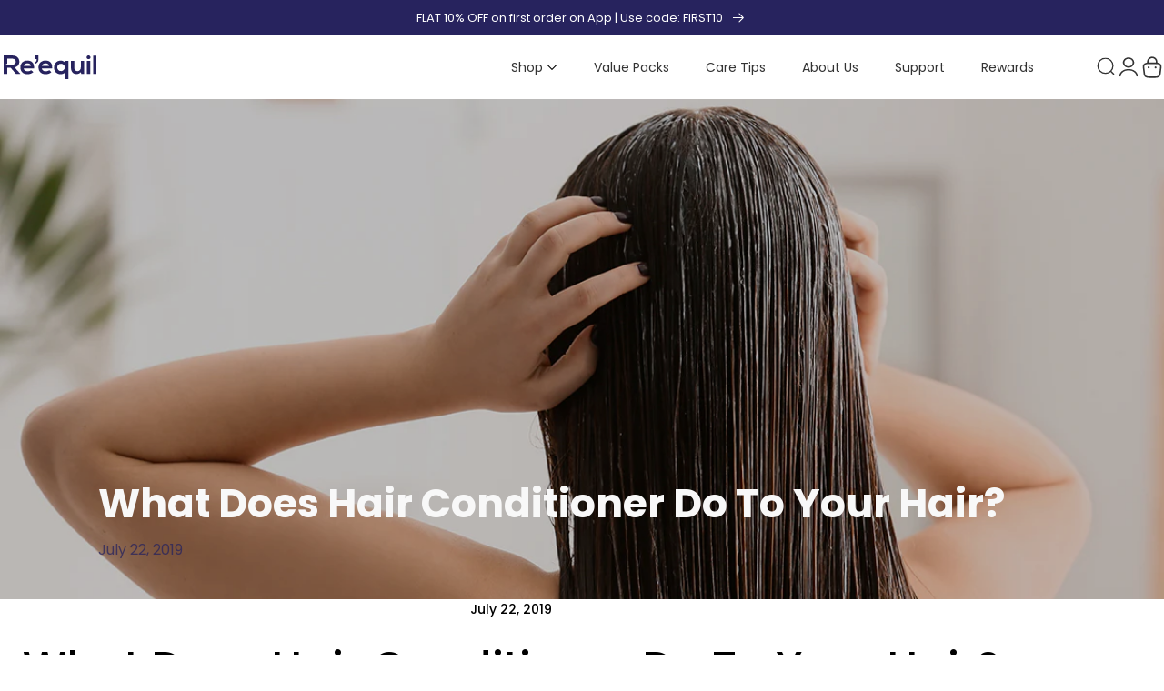

--- FILE ---
content_type: text/html; charset=utf-8
request_url: https://www.reequil.com/blogs/care-tips/what-does-hair-conditioner-do-to-your-hair
body_size: 88896
content:
<!doctype html>
<html
  class="no-js"
  lang="en"
  
>
  <head>

      <style>
      .bkg-img-plc { pointer-events: none; position: absolute; top: 0; left: 0; width: 100%; border: none; padding: 0; height: 99vh; margin: 0; text-decoration: none; max-width: 99vw; filter: none; transition: all 0s; transform: none; max-height: 99vh; z-index: -99; overflow: hidden; opacity: 0.0001;}
      </style>
      
    <meta charset="utf-8">
    <meta http-equiv="X-UA-Compatible" content="IE=edge">
    <meta name="viewport" content="width=device-width, initial-scale=1">
    <meta name="robots" content="index,follow" />
    <meta name="viewport" content="width=device-width, minimum-scale=1.0, maximum-scale=1.0">
    <meta name="google-site-verification" content="TlRsFV-WMr8YUr3-OmDbeMV6UQ-O9dEc3q6HeHpOy3Y">
    <meta name="google-site-verification" content="IjBR2MzcHD7KswIITrh6jkJ5EyiS7571GG1xY2Ek-10">
    <meta name="apple-itunes-app" content="app-id=6587565079">
    <meta name="theme-color" content="">
    <link rel="canonical" href="https://www.reequil.com/blogs/care-tips/what-does-hair-conditioner-do-to-your-hair">
    <link rel="preconnect" href="https://cdn.shopify.com" crossorigin><link
        rel="icon"
        class="favicon header_fav"
        type="image/png"
        href="//www.reequil.com/cdn/shop/files/reequil-favicon.png?crop=center&height=32&v=1756354409&width=32" style="display:block"
      ><script>   
         (()=>{try{var e=navigator,t=e.userAgent,r=0,a=(e,t,r)=>e.setAttribute(t,r),l=(e,t)=>e.removeAttribute(t),s="tagName",o="forEach",c="indexOf";(e.platform[c]("x86_64")>-1&&0>t[c]("CrOS")||t[c]("power")>-1||t[c]("rix")>-1)&&new MutationObserver(e=>{e[o](({addedNodes:e})=>{e[o](e=>{1!==e.nodeType||("IFRAME"===e[s]&&(a(e,"loading","lazy"),a(e,"data-src",e.src),l(e,"src")),"IMG"===e[s]&&r++>20&&a(e,"loading","lazy"),"SCRIPT"!==e[s]||/swiper/i.test(e.src)||(a(e,"data-src",e.src),l(e,"src"),e.type="text/lazyload"))})})}).observe(document.documentElement,{childList:!0,subtree:!0});var i=e=>document.querySelector(e),n=()=>Date.now(),d=n(),y=()=>{if(!(n()-d>500)){if(!i("body>meta"))return setTimeout(y,5);var e=i("head");document.querySelectorAll("meta,link:not([rel='stylesheet']),title")[o](t=>e.append(t))}};y()}catch(u){}})();
        </script>  
    
    <title>What Does Hair Conditioner Do To Your Hair? &ndash; Re&#39;equil</title>
   
    
      <meta name="description" content="Read and learn all about what a hair conditioner does to your hair and why should you avoid silicone based conditioners and hair products.">
    

     


<meta property="og:site_name" content="Re&#39;equil">
<meta property="og:url" content="https://www.reequil.com/blogs/care-tips/what-does-hair-conditioner-do-to-your-hair">
<meta property="og:title" content="What Does Hair Conditioner Do To Your Hair?">
<meta property="og:type" content="article">
<meta property="og:description" content="Read and learn all about what a hair conditioner does to your hair and why should you avoid silicone based conditioners and hair products."><meta property="og:image" content="http://www.reequil.com/cdn/shop/articles/What_does_hair_conditioner_do_to_your_hair_desktop_reequil.jpg?v=1626869463">
  <meta property="og:image:secure_url" content="https://www.reequil.com/cdn/shop/articles/What_does_hair_conditioner_do_to_your_hair_desktop_reequil.jpg?v=1626869463">
  <meta property="og:image:width" content="1200">
  <meta property="og:image:height" content="531"><meta name="twitter:card" content="summary_large_image">
<meta name="twitter:title" content="What Does Hair Conditioner Do To Your Hair?">
<meta name="twitter:description" content="Read and learn all about what a hair conditioner does to your hair and why should you avoid silicone based conditioners and hair products.">

<style data-shopify>
  @font-face {
  font-family: Poppins;
  font-weight: 400;
  font-style: normal;
  font-display: swap;
  src: url("//www.reequil.com/cdn/fonts/poppins/poppins_n4.0ba78fa5af9b0e1a374041b3ceaadf0a43b41362.woff2") format("woff2"),
       url("//www.reequil.com/cdn/fonts/poppins/poppins_n4.214741a72ff2596839fc9760ee7a770386cf16ca.woff") format("woff");
}

  @font-face {
  font-family: Poppins;
  font-weight: 400;
  font-style: italic;
  font-display: swap;
  src: url("//www.reequil.com/cdn/fonts/poppins/poppins_i4.846ad1e22474f856bd6b81ba4585a60799a9f5d2.woff2") format("woff2"),
       url("//www.reequil.com/cdn/fonts/poppins/poppins_i4.56b43284e8b52fc64c1fd271f289a39e8477e9ec.woff") format("woff");
}

  @font-face {
  font-family: Poppins;
  font-weight: 500;
  font-style: normal;
  font-display: swap;
  src: url("//www.reequil.com/cdn/fonts/poppins/poppins_n5.ad5b4b72b59a00358afc706450c864c3c8323842.woff2") format("woff2"),
       url("//www.reequil.com/cdn/fonts/poppins/poppins_n5.33757fdf985af2d24b32fcd84c9a09224d4b2c39.woff") format("woff");
}

  @font-face {
  font-family: Poppins;
  font-weight: 500;
  font-style: italic;
  font-display: swap;
  src: url("//www.reequil.com/cdn/fonts/poppins/poppins_i5.6acfce842c096080e34792078ef3cb7c3aad24d4.woff2") format("woff2"),
       url("//www.reequil.com/cdn/fonts/poppins/poppins_i5.a49113e4fe0ad7fd7716bd237f1602cbec299b3c.woff") format("woff");
}

  @font-face {
  font-family: Poppins;
  font-weight: 700;
  font-style: normal;
  font-display: swap;
  src: url("//www.reequil.com/cdn/fonts/poppins/poppins_n7.56758dcf284489feb014a026f3727f2f20a54626.woff2") format("woff2"),
       url("//www.reequil.com/cdn/fonts/poppins/poppins_n7.f34f55d9b3d3205d2cd6f64955ff4b36f0cfd8da.woff") format("woff");
}

  @font-face {
  font-family: Poppins;
  font-weight: 700;
  font-style: italic;
  font-display: swap;
  src: url("//www.reequil.com/cdn/fonts/poppins/poppins_i7.42fd71da11e9d101e1e6c7932199f925f9eea42d.woff2") format("woff2"),
       url("//www.reequil.com/cdn/fonts/poppins/poppins_i7.ec8499dbd7616004e21155106d13837fff4cf556.woff") format("woff");
}

  @font-face {
  font-family: Poppins;
  font-weight: 500;
  font-style: normal;
  font-display: swap;
  src: url("//www.reequil.com/cdn/fonts/poppins/poppins_n5.ad5b4b72b59a00358afc706450c864c3c8323842.woff2") format("woff2"),
       url("//www.reequil.com/cdn/fonts/poppins/poppins_n5.33757fdf985af2d24b32fcd84c9a09224d4b2c39.woff") format("woff");
}

  @font-face {
  font-family: Poppins;
  font-weight: 500;
  font-style: normal;
  font-display: swap;
  src: url("//www.reequil.com/cdn/fonts/poppins/poppins_n5.ad5b4b72b59a00358afc706450c864c3c8323842.woff2") format("woff2"),
       url("//www.reequil.com/cdn/fonts/poppins/poppins_n5.33757fdf985af2d24b32fcd84c9a09224d4b2c39.woff") format("woff");
}

  @font-face {
  font-family: Poppins;
  font-weight: 500;
  font-style: italic;
  font-display: swap;
  src: url("//www.reequil.com/cdn/fonts/poppins/poppins_i5.6acfce842c096080e34792078ef3cb7c3aad24d4.woff2") format("woff2"),
       url("//www.reequil.com/cdn/fonts/poppins/poppins_i5.a49113e4fe0ad7fd7716bd237f1602cbec299b3c.woff") format("woff");
}

  @font-face {
  font-family: Poppins;
  font-weight: 500;
  font-style: normal;
  font-display: swap;
  src: url("//www.reequil.com/cdn/fonts/poppins/poppins_n5.ad5b4b72b59a00358afc706450c864c3c8323842.woff2") format("woff2"),
       url("//www.reequil.com/cdn/fonts/poppins/poppins_n5.33757fdf985af2d24b32fcd84c9a09224d4b2c39.woff") format("woff");
}
@font-face {
  font-family: Poppins;
  font-weight: 500;
  font-style: normal;
  font-display: swap;
  src: url("//www.reequil.com/cdn/fonts/poppins/poppins_n5.ad5b4b72b59a00358afc706450c864c3c8323842.woff2") format("woff2"),
       url("//www.reequil.com/cdn/fonts/poppins/poppins_n5.33757fdf985af2d24b32fcd84c9a09224d4b2c39.woff") format("woff");
}
@font-face {
  font-family: Poppins;
  font-weight: 500;
  font-style: normal;
  font-display: swap;
  src: url("//www.reequil.com/cdn/fonts/poppins/poppins_n5.ad5b4b72b59a00358afc706450c864c3c8323842.woff2") format("woff2"),
       url("//www.reequil.com/cdn/fonts/poppins/poppins_n5.33757fdf985af2d24b32fcd84c9a09224d4b2c39.woff") format("woff");
}
@font-face {
  font-family: Poppins;
  font-weight: 500;
  font-style: normal;
  font-display: swap;
  src: url("//www.reequil.com/cdn/fonts/poppins/poppins_n5.ad5b4b72b59a00358afc706450c864c3c8323842.woff2") format("woff2"),
       url("//www.reequil.com/cdn/fonts/poppins/poppins_n5.33757fdf985af2d24b32fcd84c9a09224d4b2c39.woff") format("woff");
}


  
    :root,
.color-scheme-1 {
      --color-background: 255,255,255;
      --color-secondary-background: 247,247,247;
      --color-primary: 214,58,47;
      --color-text-heading: 0,0,0;
      --color-foreground: 0,0,0;
      --color-border: 230,230,230;
      --color-button: 0,0,0;
      --color-button-text: 255,255,255;
      --color-secondary-button: 233,233,233;
      --color-secondary-button-border: 233,233,233;
      --color-secondary-button-text: 0,0,0;
      --color-button-hover-background: 0,0,0;
      --color-button-hover-text: 255,255,255;
      --color-button-before: #333333;
      --color-field: 245,245,245;
      --color-field-text: 0,0,0;
      --color-link: 0,0,0;
      --color-link-hover: 0,0,0;
      --color-product-price-sale: 214,58,47;
      --color-foreground-lighten-60: #666666;
      --color-foreground-lighten-19: #cfcfcf;
    }
    @media (min-width: 768px) {
      body .desktop-color-scheme-1 {
        --color-background: 255,255,255;
      --color-secondary-background: 247,247,247;
      --color-primary: 214,58,47;
      --color-text-heading: 0,0,0;
      --color-foreground: 0,0,0;
      --color-border: 230,230,230;
      --color-button: 0,0,0;
      --color-button-text: 255,255,255;
      --color-secondary-button: 233,233,233;
      --color-secondary-button-border: 233,233,233;
      --color-secondary-button-text: 0,0,0;
      --color-button-hover-background: 0,0,0;
      --color-button-hover-text: 255,255,255;
      --color-button-before: #333333;
      --color-field: 245,245,245;
      --color-field-text: 0,0,0;
      --color-link: 0,0,0;
      --color-link-hover: 0,0,0;
      --color-product-price-sale: 214,58,47;
      --color-foreground-lighten-60: #666666;
      --color-foreground-lighten-19: #cfcfcf;
        color: rgb(var(--color-foreground));
        background-color: rgb(var(--color-background));
      }
    }
    @media (max-width: 767px) {
      body .mobile-color-scheme-1 {
        --color-background: 255,255,255;
      --color-secondary-background: 247,247,247;
      --color-primary: 214,58,47;
      --color-text-heading: 0,0,0;
      --color-foreground: 0,0,0;
      --color-border: 230,230,230;
      --color-button: 0,0,0;
      --color-button-text: 255,255,255;
      --color-secondary-button: 233,233,233;
      --color-secondary-button-border: 233,233,233;
      --color-secondary-button-text: 0,0,0;
      --color-button-hover-background: 0,0,0;
      --color-button-hover-text: 255,255,255;
      --color-button-before: #333333;
      --color-field: 245,245,245;
      --color-field-text: 0,0,0;
      --color-link: 0,0,0;
      --color-link-hover: 0,0,0;
      --color-product-price-sale: 214,58,47;
      --color-foreground-lighten-60: #666666;
      --color-foreground-lighten-19: #cfcfcf;
        color: rgb(var(--color-foreground));
        background-color: rgb(var(--color-background));
      }
    }
  
    
.color-scheme-2 {
      --color-background: 255,255,255;
      --color-secondary-background: 255,255,255;
      --color-primary: 0,0,0;
      --color-text-heading: 39,35,94;
      --color-foreground: 39,35,94;
      --color-border: 230,230,230;
      --color-button: 39,35,94;
      --color-button-text: 255,255,255;
      --color-secondary-button: 255,255,255;
      --color-secondary-button-border: 39,35,94;
      --color-secondary-button-text: 39,35,94;
      --color-button-hover-background: 39,35,94;
      --color-button-hover-text: 255,255,255;
      --color-button-before: #463fa8;
      --color-field: 255,255,255;
      --color-field-text: 0,0,0;
      --color-link: 39,35,94;
      --color-link-hover: 39,35,94;
      --color-product-price-sale: 39,35,94;
      --color-foreground-lighten-60: #7d7b9e;
      --color-foreground-lighten-19: #d6d5e0;
    }
    @media (min-width: 768px) {
      body .desktop-color-scheme-2 {
        --color-background: 255,255,255;
      --color-secondary-background: 255,255,255;
      --color-primary: 0,0,0;
      --color-text-heading: 39,35,94;
      --color-foreground: 39,35,94;
      --color-border: 230,230,230;
      --color-button: 39,35,94;
      --color-button-text: 255,255,255;
      --color-secondary-button: 255,255,255;
      --color-secondary-button-border: 39,35,94;
      --color-secondary-button-text: 39,35,94;
      --color-button-hover-background: 39,35,94;
      --color-button-hover-text: 255,255,255;
      --color-button-before: #463fa8;
      --color-field: 255,255,255;
      --color-field-text: 0,0,0;
      --color-link: 39,35,94;
      --color-link-hover: 39,35,94;
      --color-product-price-sale: 39,35,94;
      --color-foreground-lighten-60: #7d7b9e;
      --color-foreground-lighten-19: #d6d5e0;
        color: rgb(var(--color-foreground));
        background-color: rgb(var(--color-background));
      }
    }
    @media (max-width: 767px) {
      body .mobile-color-scheme-2 {
        --color-background: 255,255,255;
      --color-secondary-background: 255,255,255;
      --color-primary: 0,0,0;
      --color-text-heading: 39,35,94;
      --color-foreground: 39,35,94;
      --color-border: 230,230,230;
      --color-button: 39,35,94;
      --color-button-text: 255,255,255;
      --color-secondary-button: 255,255,255;
      --color-secondary-button-border: 39,35,94;
      --color-secondary-button-text: 39,35,94;
      --color-button-hover-background: 39,35,94;
      --color-button-hover-text: 255,255,255;
      --color-button-before: #463fa8;
      --color-field: 255,255,255;
      --color-field-text: 0,0,0;
      --color-link: 39,35,94;
      --color-link-hover: 39,35,94;
      --color-product-price-sale: 39,35,94;
      --color-foreground-lighten-60: #7d7b9e;
      --color-foreground-lighten-19: #d6d5e0;
        color: rgb(var(--color-foreground));
        background-color: rgb(var(--color-background));
      }
    }
  
    
.color-scheme-3 {
      --color-background: 255,255,255;
      --color-secondary-background: 255,255,255;
      --color-primary: 214,58,47;
      --color-text-heading: 39,35,94;
      --color-foreground: 39,35,94;
      --color-border: 247,247,247;
      --color-button: 39,35,94;
      --color-button-text: 255,255,255;
      --color-secondary-button: 39,35,94;
      --color-secondary-button-border: 39,35,94;
      --color-secondary-button-text: 255,255,255;
      --color-button-hover-background: 39,35,94;
      --color-button-hover-text: 255,255,255;
      --color-button-before: #463fa8;
      --color-field: 255,255,255;
      --color-field-text: 0,0,0;
      --color-link: 39,35,94;
      --color-link-hover: 39,35,94;
      --color-product-price-sale: 214,58,47;
      --color-foreground-lighten-60: #7d7b9e;
      --color-foreground-lighten-19: #d6d5e0;
    }
    @media (min-width: 768px) {
      body .desktop-color-scheme-3 {
        --color-background: 255,255,255;
      --color-secondary-background: 255,255,255;
      --color-primary: 214,58,47;
      --color-text-heading: 39,35,94;
      --color-foreground: 39,35,94;
      --color-border: 247,247,247;
      --color-button: 39,35,94;
      --color-button-text: 255,255,255;
      --color-secondary-button: 39,35,94;
      --color-secondary-button-border: 39,35,94;
      --color-secondary-button-text: 255,255,255;
      --color-button-hover-background: 39,35,94;
      --color-button-hover-text: 255,255,255;
      --color-button-before: #463fa8;
      --color-field: 255,255,255;
      --color-field-text: 0,0,0;
      --color-link: 39,35,94;
      --color-link-hover: 39,35,94;
      --color-product-price-sale: 214,58,47;
      --color-foreground-lighten-60: #7d7b9e;
      --color-foreground-lighten-19: #d6d5e0;
        color: rgb(var(--color-foreground));
        background-color: rgb(var(--color-background));
      }
    }
    @media (max-width: 767px) {
      body .mobile-color-scheme-3 {
        --color-background: 255,255,255;
      --color-secondary-background: 255,255,255;
      --color-primary: 214,58,47;
      --color-text-heading: 39,35,94;
      --color-foreground: 39,35,94;
      --color-border: 247,247,247;
      --color-button: 39,35,94;
      --color-button-text: 255,255,255;
      --color-secondary-button: 39,35,94;
      --color-secondary-button-border: 39,35,94;
      --color-secondary-button-text: 255,255,255;
      --color-button-hover-background: 39,35,94;
      --color-button-hover-text: 255,255,255;
      --color-button-before: #463fa8;
      --color-field: 255,255,255;
      --color-field-text: 0,0,0;
      --color-link: 39,35,94;
      --color-link-hover: 39,35,94;
      --color-product-price-sale: 214,58,47;
      --color-foreground-lighten-60: #7d7b9e;
      --color-foreground-lighten-19: #d6d5e0;
        color: rgb(var(--color-foreground));
        background-color: rgb(var(--color-background));
      }
    }
  
    
.color-scheme-4 {
      --color-background: 232,220,208;
      --color-secondary-background: 247,247,247;
      --color-primary: 214,58,47;
      --color-text-heading: 0,0,0;
      --color-foreground: 0,0,0;
      --color-border: 230,230,230;
      --color-button: 0,0,0;
      --color-button-text: 255,255,255;
      --color-secondary-button: 233,233,233;
      --color-secondary-button-border: 233,233,233;
      --color-secondary-button-text: 0,0,0;
      --color-button-hover-background: 0,0,0;
      --color-button-hover-text: 255,255,255;
      --color-button-before: #333333;
      --color-field: 245,245,245;
      --color-field-text: 0,0,0;
      --color-link: 0,0,0;
      --color-link-hover: 0,0,0;
      --color-product-price-sale: 214,58,47;
      --color-foreground-lighten-60: #5d5853;
      --color-foreground-lighten-19: #bcb2a8;
    }
    @media (min-width: 768px) {
      body .desktop-color-scheme-4 {
        --color-background: 232,220,208;
      --color-secondary-background: 247,247,247;
      --color-primary: 214,58,47;
      --color-text-heading: 0,0,0;
      --color-foreground: 0,0,0;
      --color-border: 230,230,230;
      --color-button: 0,0,0;
      --color-button-text: 255,255,255;
      --color-secondary-button: 233,233,233;
      --color-secondary-button-border: 233,233,233;
      --color-secondary-button-text: 0,0,0;
      --color-button-hover-background: 0,0,0;
      --color-button-hover-text: 255,255,255;
      --color-button-before: #333333;
      --color-field: 245,245,245;
      --color-field-text: 0,0,0;
      --color-link: 0,0,0;
      --color-link-hover: 0,0,0;
      --color-product-price-sale: 214,58,47;
      --color-foreground-lighten-60: #5d5853;
      --color-foreground-lighten-19: #bcb2a8;
        color: rgb(var(--color-foreground));
        background-color: rgb(var(--color-background));
      }
    }
    @media (max-width: 767px) {
      body .mobile-color-scheme-4 {
        --color-background: 232,220,208;
      --color-secondary-background: 247,247,247;
      --color-primary: 214,58,47;
      --color-text-heading: 0,0,0;
      --color-foreground: 0,0,0;
      --color-border: 230,230,230;
      --color-button: 0,0,0;
      --color-button-text: 255,255,255;
      --color-secondary-button: 233,233,233;
      --color-secondary-button-border: 233,233,233;
      --color-secondary-button-text: 0,0,0;
      --color-button-hover-background: 0,0,0;
      --color-button-hover-text: 255,255,255;
      --color-button-before: #333333;
      --color-field: 245,245,245;
      --color-field-text: 0,0,0;
      --color-link: 0,0,0;
      --color-link-hover: 0,0,0;
      --color-product-price-sale: 214,58,47;
      --color-foreground-lighten-60: #5d5853;
      --color-foreground-lighten-19: #bcb2a8;
        color: rgb(var(--color-foreground));
        background-color: rgb(var(--color-background));
      }
    }
  
    
.color-scheme-inverse {
      --color-background: 238,247,253;
      --color-secondary-background: 238,247,253;
      --color-primary: 214,58,47;
      --color-text-heading: 0,0,0;
      --color-foreground: 0,0,0;
      --color-border: 255,255,255;
      --color-button: 255,255,255;
      --color-button-text: 0,0,0;
      --color-secondary-button: 255,255,255;
      --color-secondary-button-border: 230,230,230;
      --color-secondary-button-text: 0,0,0;
      --color-button-hover-background: 0,0,0;
      --color-button-hover-text: 255,255,255;
      --color-button-before: #333333;
      --color-field: 255,255,255;
      --color-field-text: 0,0,0;
      --color-link: 0,0,0;
      --color-link-hover: 0,0,0;
      --color-product-price-sale: 214,58,47;
      --color-foreground-lighten-60: #5f6365;
      --color-foreground-lighten-19: #c1c8cd;
    }
    @media (min-width: 768px) {
      body .desktop-color-scheme-inverse {
        --color-background: 238,247,253;
      --color-secondary-background: 238,247,253;
      --color-primary: 214,58,47;
      --color-text-heading: 0,0,0;
      --color-foreground: 0,0,0;
      --color-border: 255,255,255;
      --color-button: 255,255,255;
      --color-button-text: 0,0,0;
      --color-secondary-button: 255,255,255;
      --color-secondary-button-border: 230,230,230;
      --color-secondary-button-text: 0,0,0;
      --color-button-hover-background: 0,0,0;
      --color-button-hover-text: 255,255,255;
      --color-button-before: #333333;
      --color-field: 255,255,255;
      --color-field-text: 0,0,0;
      --color-link: 0,0,0;
      --color-link-hover: 0,0,0;
      --color-product-price-sale: 214,58,47;
      --color-foreground-lighten-60: #5f6365;
      --color-foreground-lighten-19: #c1c8cd;
        color: rgb(var(--color-foreground));
        background-color: rgb(var(--color-background));
      }
    }
    @media (max-width: 767px) {
      body .mobile-color-scheme-inverse {
        --color-background: 238,247,253;
      --color-secondary-background: 238,247,253;
      --color-primary: 214,58,47;
      --color-text-heading: 0,0,0;
      --color-foreground: 0,0,0;
      --color-border: 255,255,255;
      --color-button: 255,255,255;
      --color-button-text: 0,0,0;
      --color-secondary-button: 255,255,255;
      --color-secondary-button-border: 230,230,230;
      --color-secondary-button-text: 0,0,0;
      --color-button-hover-background: 0,0,0;
      --color-button-hover-text: 255,255,255;
      --color-button-before: #333333;
      --color-field: 255,255,255;
      --color-field-text: 0,0,0;
      --color-link: 0,0,0;
      --color-link-hover: 0,0,0;
      --color-product-price-sale: 214,58,47;
      --color-foreground-lighten-60: #5f6365;
      --color-foreground-lighten-19: #c1c8cd;
        color: rgb(var(--color-foreground));
        background-color: rgb(var(--color-background));
      }
    }
  
    
.color-scheme-6 {
      --color-background: 39,35,94;
      --color-secondary-background: 243,238,234;
      --color-primary: 214,58,47;
      --color-text-heading: 255,255,255;
      --color-foreground: 255,255,255;
      --color-border: 198,191,177;
      --color-button: 0,0,0;
      --color-button-text: 255,255,255;
      --color-secondary-button: 255,255,255;
      --color-secondary-button-border: 230,230,230;
      --color-secondary-button-text: 0,0,0;
      --color-button-hover-background: 0,0,0;
      --color-button-hover-text: 255,255,255;
      --color-button-before: #333333;
      --color-field: 255,255,255;
      --color-field-text: 0,0,0;
      --color-link: 255,255,255;
      --color-link-hover: 255,255,255;
      --color-product-price-sale: 214,58,47;
      --color-foreground-lighten-60: #a9a7bf;
      --color-foreground-lighten-19: #504d7d;
    }
    @media (min-width: 768px) {
      body .desktop-color-scheme-6 {
        --color-background: 39,35,94;
      --color-secondary-background: 243,238,234;
      --color-primary: 214,58,47;
      --color-text-heading: 255,255,255;
      --color-foreground: 255,255,255;
      --color-border: 198,191,177;
      --color-button: 0,0,0;
      --color-button-text: 255,255,255;
      --color-secondary-button: 255,255,255;
      --color-secondary-button-border: 230,230,230;
      --color-secondary-button-text: 0,0,0;
      --color-button-hover-background: 0,0,0;
      --color-button-hover-text: 255,255,255;
      --color-button-before: #333333;
      --color-field: 255,255,255;
      --color-field-text: 0,0,0;
      --color-link: 255,255,255;
      --color-link-hover: 255,255,255;
      --color-product-price-sale: 214,58,47;
      --color-foreground-lighten-60: #a9a7bf;
      --color-foreground-lighten-19: #504d7d;
        color: rgb(var(--color-foreground));
        background-color: rgb(var(--color-background));
      }
    }
    @media (max-width: 767px) {
      body .mobile-color-scheme-6 {
        --color-background: 39,35,94;
      --color-secondary-background: 243,238,234;
      --color-primary: 214,58,47;
      --color-text-heading: 255,255,255;
      --color-foreground: 255,255,255;
      --color-border: 198,191,177;
      --color-button: 0,0,0;
      --color-button-text: 255,255,255;
      --color-secondary-button: 255,255,255;
      --color-secondary-button-border: 230,230,230;
      --color-secondary-button-text: 0,0,0;
      --color-button-hover-background: 0,0,0;
      --color-button-hover-text: 255,255,255;
      --color-button-before: #333333;
      --color-field: 255,255,255;
      --color-field-text: 0,0,0;
      --color-link: 255,255,255;
      --color-link-hover: 255,255,255;
      --color-product-price-sale: 214,58,47;
      --color-foreground-lighten-60: #a9a7bf;
      --color-foreground-lighten-19: #504d7d;
        color: rgb(var(--color-foreground));
        background-color: rgb(var(--color-background));
      }
    }
  
    
.color-scheme-7 {
      --color-background: 255,255,255;
      --color-secondary-background: 233,233,233;
      --color-primary: 214,58,47;
      --color-text-heading: 0,0,0;
      --color-foreground: 0,0,0;
      --color-border: 0,0,0;
      --color-button: 39,35,94;
      --color-button-text: 255,255,255;
      --color-secondary-button: 233,233,233;
      --color-secondary-button-border: 233,233,233;
      --color-secondary-button-text: 0,0,0;
      --color-button-hover-background: 0,0,0;
      --color-button-hover-text: 255,255,255;
      --color-button-before: #333333;
      --color-field: 245,245,245;
      --color-field-text: 0,0,0;
      --color-link: 0,0,0;
      --color-link-hover: 0,0,0;
      --color-product-price-sale: 0,0,0;
      --color-foreground-lighten-60: #666666;
      --color-foreground-lighten-19: #cfcfcf;
    }
    @media (min-width: 768px) {
      body .desktop-color-scheme-7 {
        --color-background: 255,255,255;
      --color-secondary-background: 233,233,233;
      --color-primary: 214,58,47;
      --color-text-heading: 0,0,0;
      --color-foreground: 0,0,0;
      --color-border: 0,0,0;
      --color-button: 39,35,94;
      --color-button-text: 255,255,255;
      --color-secondary-button: 233,233,233;
      --color-secondary-button-border: 233,233,233;
      --color-secondary-button-text: 0,0,0;
      --color-button-hover-background: 0,0,0;
      --color-button-hover-text: 255,255,255;
      --color-button-before: #333333;
      --color-field: 245,245,245;
      --color-field-text: 0,0,0;
      --color-link: 0,0,0;
      --color-link-hover: 0,0,0;
      --color-product-price-sale: 0,0,0;
      --color-foreground-lighten-60: #666666;
      --color-foreground-lighten-19: #cfcfcf;
        color: rgb(var(--color-foreground));
        background-color: rgb(var(--color-background));
      }
    }
    @media (max-width: 767px) {
      body .mobile-color-scheme-7 {
        --color-background: 255,255,255;
      --color-secondary-background: 233,233,233;
      --color-primary: 214,58,47;
      --color-text-heading: 0,0,0;
      --color-foreground: 0,0,0;
      --color-border: 0,0,0;
      --color-button: 39,35,94;
      --color-button-text: 255,255,255;
      --color-secondary-button: 233,233,233;
      --color-secondary-button-border: 233,233,233;
      --color-secondary-button-text: 0,0,0;
      --color-button-hover-background: 0,0,0;
      --color-button-hover-text: 255,255,255;
      --color-button-before: #333333;
      --color-field: 245,245,245;
      --color-field-text: 0,0,0;
      --color-link: 0,0,0;
      --color-link-hover: 0,0,0;
      --color-product-price-sale: 0,0,0;
      --color-foreground-lighten-60: #666666;
      --color-foreground-lighten-19: #cfcfcf;
        color: rgb(var(--color-foreground));
        background-color: rgb(var(--color-background));
      }
    }
  
    
.color-scheme-8 {
      --color-background: 239,222,217;
      --color-secondary-background: 247,247,247;
      --color-primary: 214,58,47;
      --color-text-heading: 0,0,0;
      --color-foreground: 0,0,0;
      --color-border: 230,230,230;
      --color-button: 0,0,0;
      --color-button-text: 255,255,255;
      --color-secondary-button: 233,233,233;
      --color-secondary-button-border: 233,233,233;
      --color-secondary-button-text: 0,0,0;
      --color-button-hover-background: 0,0,0;
      --color-button-hover-text: 255,255,255;
      --color-button-before: #333333;
      --color-field: 245,245,245;
      --color-field-text: 0,0,0;
      --color-link: 0,0,0;
      --color-link-hover: 0,0,0;
      --color-product-price-sale: 214,58,47;
      --color-foreground-lighten-60: #605957;
      --color-foreground-lighten-19: #c2b4b0;
    }
    @media (min-width: 768px) {
      body .desktop-color-scheme-8 {
        --color-background: 239,222,217;
      --color-secondary-background: 247,247,247;
      --color-primary: 214,58,47;
      --color-text-heading: 0,0,0;
      --color-foreground: 0,0,0;
      --color-border: 230,230,230;
      --color-button: 0,0,0;
      --color-button-text: 255,255,255;
      --color-secondary-button: 233,233,233;
      --color-secondary-button-border: 233,233,233;
      --color-secondary-button-text: 0,0,0;
      --color-button-hover-background: 0,0,0;
      --color-button-hover-text: 255,255,255;
      --color-button-before: #333333;
      --color-field: 245,245,245;
      --color-field-text: 0,0,0;
      --color-link: 0,0,0;
      --color-link-hover: 0,0,0;
      --color-product-price-sale: 214,58,47;
      --color-foreground-lighten-60: #605957;
      --color-foreground-lighten-19: #c2b4b0;
        color: rgb(var(--color-foreground));
        background-color: rgb(var(--color-background));
      }
    }
    @media (max-width: 767px) {
      body .mobile-color-scheme-8 {
        --color-background: 239,222,217;
      --color-secondary-background: 247,247,247;
      --color-primary: 214,58,47;
      --color-text-heading: 0,0,0;
      --color-foreground: 0,0,0;
      --color-border: 230,230,230;
      --color-button: 0,0,0;
      --color-button-text: 255,255,255;
      --color-secondary-button: 233,233,233;
      --color-secondary-button-border: 233,233,233;
      --color-secondary-button-text: 0,0,0;
      --color-button-hover-background: 0,0,0;
      --color-button-hover-text: 255,255,255;
      --color-button-before: #333333;
      --color-field: 245,245,245;
      --color-field-text: 0,0,0;
      --color-link: 0,0,0;
      --color-link-hover: 0,0,0;
      --color-product-price-sale: 214,58,47;
      --color-foreground-lighten-60: #605957;
      --color-foreground-lighten-19: #c2b4b0;
        color: rgb(var(--color-foreground));
        background-color: rgb(var(--color-background));
      }
    }
  
    
.color-scheme-9 {
      --color-background: 255,255,255;
      --color-secondary-background: 245,245,245;
      --color-primary: 214,58,47;
      --color-text-heading: 0,0,0;
      --color-foreground: 0,0,0;
      --color-border: 230,230,230;
      --color-button: 0,0,0;
      --color-button-text: 255,255,255;
      --color-secondary-button: 255,255,255;
      --color-secondary-button-border: 204,204,204;
      --color-secondary-button-text: 0,0,0;
      --color-button-hover-background: 0,0,0;
      --color-button-hover-text: 255,255,255;
      --color-button-before: #333333;
      --color-field: 245,245,245;
      --color-field-text: 0,0,0;
      --color-link: 0,0,0;
      --color-link-hover: 0,0,0;
      --color-product-price-sale: 214,58,47;
      --color-foreground-lighten-60: #666666;
      --color-foreground-lighten-19: #cfcfcf;
    }
    @media (min-width: 768px) {
      body .desktop-color-scheme-9 {
        --color-background: 255,255,255;
      --color-secondary-background: 245,245,245;
      --color-primary: 214,58,47;
      --color-text-heading: 0,0,0;
      --color-foreground: 0,0,0;
      --color-border: 230,230,230;
      --color-button: 0,0,0;
      --color-button-text: 255,255,255;
      --color-secondary-button: 255,255,255;
      --color-secondary-button-border: 204,204,204;
      --color-secondary-button-text: 0,0,0;
      --color-button-hover-background: 0,0,0;
      --color-button-hover-text: 255,255,255;
      --color-button-before: #333333;
      --color-field: 245,245,245;
      --color-field-text: 0,0,0;
      --color-link: 0,0,0;
      --color-link-hover: 0,0,0;
      --color-product-price-sale: 214,58,47;
      --color-foreground-lighten-60: #666666;
      --color-foreground-lighten-19: #cfcfcf;
        color: rgb(var(--color-foreground));
        background-color: rgb(var(--color-background));
      }
    }
    @media (max-width: 767px) {
      body .mobile-color-scheme-9 {
        --color-background: 255,255,255;
      --color-secondary-background: 245,245,245;
      --color-primary: 214,58,47;
      --color-text-heading: 0,0,0;
      --color-foreground: 0,0,0;
      --color-border: 230,230,230;
      --color-button: 0,0,0;
      --color-button-text: 255,255,255;
      --color-secondary-button: 255,255,255;
      --color-secondary-button-border: 204,204,204;
      --color-secondary-button-text: 0,0,0;
      --color-button-hover-background: 0,0,0;
      --color-button-hover-text: 255,255,255;
      --color-button-before: #333333;
      --color-field: 245,245,245;
      --color-field-text: 0,0,0;
      --color-link: 0,0,0;
      --color-link-hover: 0,0,0;
      --color-product-price-sale: 214,58,47;
      --color-foreground-lighten-60: #666666;
      --color-foreground-lighten-19: #cfcfcf;
        color: rgb(var(--color-foreground));
        background-color: rgb(var(--color-background));
      }
    }
  
    
.color-scheme-10 {
      --color-background: 246,246,246;
      --color-secondary-background: 247,247,247;
      --color-primary: 214,58,47;
      --color-text-heading: 0,0,0;
      --color-foreground: 0,0,0;
      --color-border: 230,230,230;
      --color-button: 0,0,0;
      --color-button-text: 255,255,255;
      --color-secondary-button: 233,233,233;
      --color-secondary-button-border: 233,233,233;
      --color-secondary-button-text: 0,0,0;
      --color-button-hover-background: 0,0,0;
      --color-button-hover-text: 255,255,255;
      --color-button-before: #333333;
      --color-field: 245,245,245;
      --color-field-text: 0,0,0;
      --color-link: 0,0,0;
      --color-link-hover: 0,0,0;
      --color-product-price-sale: 214,58,47;
      --color-foreground-lighten-60: #626262;
      --color-foreground-lighten-19: #c7c7c7;
    }
    @media (min-width: 768px) {
      body .desktop-color-scheme-10 {
        --color-background: 246,246,246;
      --color-secondary-background: 247,247,247;
      --color-primary: 214,58,47;
      --color-text-heading: 0,0,0;
      --color-foreground: 0,0,0;
      --color-border: 230,230,230;
      --color-button: 0,0,0;
      --color-button-text: 255,255,255;
      --color-secondary-button: 233,233,233;
      --color-secondary-button-border: 233,233,233;
      --color-secondary-button-text: 0,0,0;
      --color-button-hover-background: 0,0,0;
      --color-button-hover-text: 255,255,255;
      --color-button-before: #333333;
      --color-field: 245,245,245;
      --color-field-text: 0,0,0;
      --color-link: 0,0,0;
      --color-link-hover: 0,0,0;
      --color-product-price-sale: 214,58,47;
      --color-foreground-lighten-60: #626262;
      --color-foreground-lighten-19: #c7c7c7;
        color: rgb(var(--color-foreground));
        background-color: rgb(var(--color-background));
      }
    }
    @media (max-width: 767px) {
      body .mobile-color-scheme-10 {
        --color-background: 246,246,246;
      --color-secondary-background: 247,247,247;
      --color-primary: 214,58,47;
      --color-text-heading: 0,0,0;
      --color-foreground: 0,0,0;
      --color-border: 230,230,230;
      --color-button: 0,0,0;
      --color-button-text: 255,255,255;
      --color-secondary-button: 233,233,233;
      --color-secondary-button-border: 233,233,233;
      --color-secondary-button-text: 0,0,0;
      --color-button-hover-background: 0,0,0;
      --color-button-hover-text: 255,255,255;
      --color-button-before: #333333;
      --color-field: 245,245,245;
      --color-field-text: 0,0,0;
      --color-link: 0,0,0;
      --color-link-hover: 0,0,0;
      --color-product-price-sale: 214,58,47;
      --color-foreground-lighten-60: #626262;
      --color-foreground-lighten-19: #c7c7c7;
        color: rgb(var(--color-foreground));
        background-color: rgb(var(--color-background));
      }
    }
  
    
.color-scheme-11 {
      --color-background: 243,238,234;
      --color-secondary-background: 247,247,247;
      --color-primary: 214,58,47;
      --color-text-heading: 0,0,0;
      --color-foreground: 0,0,0;
      --color-border: 255,255,255;
      --color-button: 0,0,0;
      --color-button-text: 255,255,255;
      --color-secondary-button: 233,233,233;
      --color-secondary-button-border: 233,233,233;
      --color-secondary-button-text: 0,0,0;
      --color-button-hover-background: 0,0,0;
      --color-button-hover-text: 255,255,255;
      --color-button-before: #333333;
      --color-field: 255,255,255;
      --color-field-text: 0,0,0;
      --color-link: 0,0,0;
      --color-link-hover: 0,0,0;
      --color-product-price-sale: 214,58,47;
      --color-foreground-lighten-60: #615f5e;
      --color-foreground-lighten-19: #c5c1be;
    }
    @media (min-width: 768px) {
      body .desktop-color-scheme-11 {
        --color-background: 243,238,234;
      --color-secondary-background: 247,247,247;
      --color-primary: 214,58,47;
      --color-text-heading: 0,0,0;
      --color-foreground: 0,0,0;
      --color-border: 255,255,255;
      --color-button: 0,0,0;
      --color-button-text: 255,255,255;
      --color-secondary-button: 233,233,233;
      --color-secondary-button-border: 233,233,233;
      --color-secondary-button-text: 0,0,0;
      --color-button-hover-background: 0,0,0;
      --color-button-hover-text: 255,255,255;
      --color-button-before: #333333;
      --color-field: 255,255,255;
      --color-field-text: 0,0,0;
      --color-link: 0,0,0;
      --color-link-hover: 0,0,0;
      --color-product-price-sale: 214,58,47;
      --color-foreground-lighten-60: #615f5e;
      --color-foreground-lighten-19: #c5c1be;
        color: rgb(var(--color-foreground));
        background-color: rgb(var(--color-background));
      }
    }
    @media (max-width: 767px) {
      body .mobile-color-scheme-11 {
        --color-background: 243,238,234;
      --color-secondary-background: 247,247,247;
      --color-primary: 214,58,47;
      --color-text-heading: 0,0,0;
      --color-foreground: 0,0,0;
      --color-border: 255,255,255;
      --color-button: 0,0,0;
      --color-button-text: 255,255,255;
      --color-secondary-button: 233,233,233;
      --color-secondary-button-border: 233,233,233;
      --color-secondary-button-text: 0,0,0;
      --color-button-hover-background: 0,0,0;
      --color-button-hover-text: 255,255,255;
      --color-button-before: #333333;
      --color-field: 255,255,255;
      --color-field-text: 0,0,0;
      --color-link: 0,0,0;
      --color-link-hover: 0,0,0;
      --color-product-price-sale: 214,58,47;
      --color-foreground-lighten-60: #615f5e;
      --color-foreground-lighten-19: #c5c1be;
        color: rgb(var(--color-foreground));
        background-color: rgb(var(--color-background));
      }
    }
  

  body, .color-scheme-1, .color-scheme-2, .color-scheme-3, .color-scheme-4, .color-scheme-inverse, .color-scheme-6, .color-scheme-7, .color-scheme-8, .color-scheme-9, .color-scheme-10, .color-scheme-11 {
    color: rgb(var(--color-foreground));
    background-color: rgb(var(--color-background));
  }

  :root {
    /* Animation variable */
    --animation-nav: .5s cubic-bezier(.6, 0, .4, 1);
    --animation-default: .5s cubic-bezier(.3, 1, .3, 1);
    --animation-fast: .3s cubic-bezier(.7, 0, .3, 1);
    --transform-origin-start: left;
    --transform-origin-end: right;
    --duration-default: 200ms;
    --duration-image: 1000ms;

    --font-body-family: Poppins, sans-serif;
    --font-body-style: normal;
    --font-body-weight: 400;
    --font-body-weight-bolder: 500;
    --font-body-weight-bold: 700;
    --font-body-size: 1.4rem;
    --font-body-line-height: 1.575;

    --font-heading-family: Poppins, sans-serif;
    --font-heading-style: normal;
    --font-heading-weight: 500;
    --font-heading-letter-spacing: 0.0em;
    --font-heading-transform: none;
    --font-heading-scale: 1.0;
    --font-heading-mobile-scale: 0.7;

    --font-hd1-transform:none;

    --font-subheading-family: Poppins, sans-serif;
    --font-subheading-weight: 500;
    --font-subheading-scale: 1.0;
    --font-subheading-transform: capitalize;
    --font-subheading-letter-spacing: 0.0em;

    --font-navigation-family: Poppins, sans-serif;
    --font-navigation-weight: 500;
    --navigation-transform: none;

    --font-button-family: Poppins, sans-serif;
    --font-button-weight: 500;
    --buttons-letter-spacing: 0.0em;
    --buttons-transform: capitalize;
    --buttons-height: 3.8rem;
    --buttons-border-width: 1px;
    --inputs-border-width: 1px;

    --font-pcard-title-family: Poppins, sans-serif;
    --font-pcard-title-style: normal;
    --font-pcard-title-weight: 500;
    --font-pcard-title-scale: 1.0;
    --font-pcard-title-transform: none;

    --font-hd1-size: 6.0rem;
    --font-hd2-size: 4.8rem;
    --font-hd3-size: 3.6rem;
    --font-h1-size: calc(var(--font-heading-scale) * 4rem);
    --font-h2-size: calc(var(--font-heading-scale) * 3.2rem);
    --font-h3-size: calc(var(--font-heading-scale) * 2.8rem);
    --font-h4-size: calc(var(--font-heading-scale) * 2.2rem);
    --font-h5-size: calc(var(--font-heading-scale) * 1.8rem);
    --font-h6-size: calc(var(--font-heading-scale) * 1.6rem);
    --font-subheading-size: calc(var(--font-subheading-scale) * var(--font-body-size));
    --font-pcard-title-size: calc(var(--font-pcard-title-scale) * var(--font-body-size));

    --color-badge-sale: #D63A2F;
    --color-badge-sale-text: #FFFFFF;
    --color-badge-soldout: #A5A4AB;
    --color-badge-soldout-text: #FFFFFF;
    --color-badge-hot: #6C69DE;
    --color-badge-hot-text: #FFFFFF;
    --color-badge-new: #559B60;
    --color-badge-new-text: #FFFFFF;
    --color-cart-bubble: #27235e;
    --color-keyboard-focus: 11 97 205;

    --buttons-radius: 0.5rem;
    --inputs-radius: 0.5rem;
    --textareas-radius: 0.5rem;
    --blocks-radius: 0.0rem;
    --blocks-radius-mobile: 0.0rem;
    --small-blocks-radius: 0.0rem;
    --medium-blocks-radius: 0.0rem;
    --pcard-radius: 1.0rem;
    --pcard-inner-radius: 0.6rem;
    --badges-radius: 0.5rem;

    --page-width: 1350px;
    --page-width-margin: 0rem;
    --header-padding-bottom: 1.6rem;
    --header-padding-bottom-mobile: 3.2rem;
    --header-padding-bottom-large: 1.6rem;
    --header-padding-bottom-large-lg: 1rem;
    --brand-color: #27235E;
    --default-text-color: #333333;
    --green: #008000;
    --heading-weight: 600;
    --gray-50: #F7F7F7;
    --gray-100: #F3F4F6;
    --gray-200: #E5E7EB;
    --gray-300: #D1D5DB;
    --gray-400: #9CA3AF;
    --gray-500: #6B7280;
    --gray-600: #4B5563;
    --gray-700: #374151;
    --gray-800: #1F2937;
    --gray-900: #111827;
    --brand-50: #EAE9EF;
    --brand-100: #D4D3DF;
    --brand-200: #BEBDCF;
    --brand-300: #BEBDCF;
    --brand-400: #9391AF;
    --brand-500: #7D7B9E;
    --brand-600: #68658E;
    --brand-700: #524F7E;
    --brand-800: #3D396E;
    --brand-900: #27235E;
  }

  *,
  *::before,
  *::after {
    box-sizing: inherit;
  }
 .color-primary {
    color: var(--brand-color);
  }
  html {
    box-sizing: border-box;
    font-size: 62.5%;
    height: 100%;
  }

  body {
    min-height: 100%;
    margin: 0;
    font-family: var(--font-body-family);
    font-style: var(--font-body-style);
    font-weight: var(--font-body-weight);
    font-size: var(--font-body-size);
    line-height: var(--font-body-line-height);
    -webkit-font-smoothing: antialiased;
    -moz-osx-font-smoothing: grayscale;
    touch-action: manipulation;
    -webkit-text-size-adjust: 100%;
    font-feature-settings: normal;
  }
  @media (min-width: 1425px) {
    .swiper-controls--outside {
      --swiper-navigation-offset-x: calc((var(--swiper-navigation-size) + 2.7rem) * -1);
    }
  }
</style>

  <link rel="preload" as="font" href="//www.reequil.com/cdn/fonts/poppins/poppins_n4.0ba78fa5af9b0e1a374041b3ceaadf0a43b41362.woff2" type="font/woff2" crossorigin>
  

  <link rel="preload" as="font" href="//www.reequil.com/cdn/fonts/poppins/poppins_n5.ad5b4b72b59a00358afc706450c864c3c8323842.woff2" type="font/woff2" crossorigin>
  
<link href="//www.reequil.com/cdn/shop/t/794/assets/vendor.css?v=32690519714600960271768385616" rel="stylesheet" type="text/css" media="all" /><link href="//www.reequil.com/cdn/shop/t/794/assets/theme.css?v=158365288794314484661768385615" rel="stylesheet" type="text/css" media="all" /><link href="//www.reequil.com/cdn/shop/t/794/assets/custom.css?v=129546598551492264991768385615" rel="stylesheet" type="text/css" media="all" /><link href="//www.reequil.com/cdn/shop/t/794/assets/custom-new.css?v=124825426724482951001768385618" rel="stylesheet" type="text/css" media="all" /><link href="//www.reequil.com/cdn/shop/t/794/assets/new-article.css?v=28702049026595748931768385617" rel="stylesheet" type="text/css" media="all" /><link href="//www.reequil.com/cdn/shop/t/794/assets/support.css?v=156977932823435142531768385616" rel="stylesheet" type="text/css" media="all" /><link href="//www.reequil.com/cdn/shop/t/794/assets/podcast.css?v=75228635259585192181768385617" rel="stylesheet" type="text/css" media="all" /><link href="//www.reequil.com/cdn/shop/t/794/assets/blogs.css?v=112944977081933315311768385616" rel="stylesheet" type="text/css" media="all" />
    <script>window.performance && window.performance.mark && window.performance.mark('shopify.content_for_header.start');</script><meta name="google-site-verification" content="Fu5IWSpXs94dB820pw42Pbddf_Ws88KvJglV015c0J0">
<meta name="google-site-verification" content="sVzaHomohscS5xev2NrKB_QZJf_FC8kxjOpepd1cIdo">
<meta name="google-site-verification" content="hiHjcO-Pp8IlE5yX7bgYeAO1_dfHS6AnEcpIZ8z8fhc">
<meta name="facebook-domain-verification" content="jr5kqbsoqa70logh6k5kp5v6d8magf">
<meta id="shopify-digital-wallet" name="shopify-digital-wallet" content="/30662623364/digital_wallets/dialog">
<link rel="alternate" type="application/atom+xml" title="Feed" href="/blogs/care-tips.atom" />
<script async="async" src="/checkouts/internal/preloads.js?locale=en-IN"></script>
<script id="shopify-features" type="application/json">{"accessToken":"39d8336860948396b8a16792c9bf439d","betas":["rich-media-storefront-analytics"],"domain":"www.reequil.com","predictiveSearch":true,"shopId":30662623364,"locale":"en"}</script>
<script>var Shopify = Shopify || {};
Shopify.shop = "reequil-store.myshopify.com";
Shopify.locale = "en";
Shopify.currency = {"active":"INR","rate":"1.0"};
Shopify.country = "IN";
Shopify.theme = {"name":"Reequil-Store || GA + Moengage ||","id":150827106490,"schema_name":"Sleek","schema_version":"1.8.0","theme_store_id":null,"role":"main"};
Shopify.theme.handle = "null";
Shopify.theme.style = {"id":null,"handle":null};
Shopify.cdnHost = "www.reequil.com/cdn";
Shopify.routes = Shopify.routes || {};
Shopify.routes.root = "/";</script>
<script type="module">!function(o){(o.Shopify=o.Shopify||{}).modules=!0}(window);</script>
<script>!function(o){function n(){var o=[];function n(){o.push(Array.prototype.slice.apply(arguments))}return n.q=o,n}var t=o.Shopify=o.Shopify||{};t.loadFeatures=n(),t.autoloadFeatures=n()}(window);</script>
<script id="shop-js-analytics" type="application/json">{"pageType":"article"}</script>
<script defer="defer" async type="module" src="//www.reequil.com/cdn/shopifycloud/shop-js/modules/v2/client.init-shop-cart-sync_C5BV16lS.en.esm.js"></script>
<script defer="defer" async type="module" src="//www.reequil.com/cdn/shopifycloud/shop-js/modules/v2/chunk.common_CygWptCX.esm.js"></script>
<script type="module">
  await import("//www.reequil.com/cdn/shopifycloud/shop-js/modules/v2/client.init-shop-cart-sync_C5BV16lS.en.esm.js");
await import("//www.reequil.com/cdn/shopifycloud/shop-js/modules/v2/chunk.common_CygWptCX.esm.js");

  window.Shopify.SignInWithShop?.initShopCartSync?.({"fedCMEnabled":true,"windoidEnabled":true});

</script>
<script>(function() {
  var isLoaded = false;
  function asyncLoad() {
    if (isLoaded) return;
    isLoaded = true;
    var urls = ["https:\/\/ma.zoho.in\/js\/V2\/shopify_store.js?shop=reequil-store.myshopify.com","https:\/\/ma.zoho.in\/js\/V2\/shopify_store.js?shop=reequil-store.myshopify.com","https:\/\/s3.ap-south-1.amazonaws.com\/cdn.limechat.ai\/packs\/js\/lc_fb_shopify.prod.min.js?shop=reequil-store.myshopify.com","https:\/\/sr-cdn.shiprocket.in\/sr-promise\/static\/uc.js?channel_id=4\u0026sr_company_id=109051\u0026shop=reequil-store.myshopify.com"];
    for (var i = 0; i < urls.length; i++) {
      var s = document.createElement('script');
      s.type = 'text/javascript';
      s.async = true;
      s.src = urls[i];
      var x = document.getElementsByTagName('script')[0];
      x.parentNode.insertBefore(s, x);
    }
  };
  if(window.attachEvent) {
    window.attachEvent('onload', asyncLoad);
  } else {
    window.addEventListener('load', asyncLoad, false);
  }
})();</script>
<script id="__st">var __st={"a":30662623364,"offset":19800,"reqid":"b5731db2-9a62-4184-b0aa-757d1b4255c8-1768671510","pageurl":"www.reequil.com\/blogs\/care-tips\/what-does-hair-conditioner-do-to-your-hair","s":"articles-384954531972","u":"4108c782d677","p":"article","rtyp":"article","rid":384954531972};</script>
<script>window.ShopifyPaypalV4VisibilityTracking = true;</script>
<script id="form-persister">!function(){'use strict';const t='contact',e='new_comment',n=[[t,t],['blogs',e],['comments',e],[t,'customer']],o='password',r='form_key',c=['recaptcha-v3-token','g-recaptcha-response','h-captcha-response',o],s=()=>{try{return window.sessionStorage}catch{return}},i='__shopify_v',u=t=>t.elements[r],a=function(){const t=[...n].map((([t,e])=>`form[action*='/${t}']:not([data-nocaptcha='true']) input[name='form_type'][value='${e}']`)).join(',');var e;return e=t,()=>e?[...document.querySelectorAll(e)].map((t=>t.form)):[]}();function m(t){const e=u(t);a().includes(t)&&(!e||!e.value)&&function(t){try{if(!s())return;!function(t){const e=s();if(!e)return;const n=u(t);if(!n)return;const o=n.value;o&&e.removeItem(o)}(t);const e=Array.from(Array(32),(()=>Math.random().toString(36)[2])).join('');!function(t,e){u(t)||t.append(Object.assign(document.createElement('input'),{type:'hidden',name:r})),t.elements[r].value=e}(t,e),function(t,e){const n=s();if(!n)return;const r=[...t.querySelectorAll(`input[type='${o}']`)].map((({name:t})=>t)),u=[...c,...r],a={};for(const[o,c]of new FormData(t).entries())u.includes(o)||(a[o]=c);n.setItem(e,JSON.stringify({[i]:1,action:t.action,data:a}))}(t,e)}catch(e){console.error('failed to persist form',e)}}(t)}const f=t=>{if('true'===t.dataset.persistBound)return;const e=function(t,e){const n=function(t){return'function'==typeof t.submit?t.submit:HTMLFormElement.prototype.submit}(t).bind(t);return function(){let t;return()=>{t||(t=!0,(()=>{try{e(),n()}catch(t){(t=>{console.error('form submit failed',t)})(t)}})(),setTimeout((()=>t=!1),250))}}()}(t,(()=>{m(t)}));!function(t,e){if('function'==typeof t.submit&&'function'==typeof e)try{t.submit=e}catch{}}(t,e),t.addEventListener('submit',(t=>{t.preventDefault(),e()})),t.dataset.persistBound='true'};!function(){function t(t){const e=(t=>{const e=t.target;return e instanceof HTMLFormElement?e:e&&e.form})(t);e&&m(e)}document.addEventListener('submit',t),document.addEventListener('DOMContentLoaded',(()=>{const e=a();for(const t of e)f(t);var n;n=document.body,new window.MutationObserver((t=>{for(const e of t)if('childList'===e.type&&e.addedNodes.length)for(const t of e.addedNodes)1===t.nodeType&&'FORM'===t.tagName&&a().includes(t)&&f(t)})).observe(n,{childList:!0,subtree:!0,attributes:!1}),document.removeEventListener('submit',t)}))}()}();</script>
<script integrity="sha256-4kQ18oKyAcykRKYeNunJcIwy7WH5gtpwJnB7kiuLZ1E=" data-source-attribution="shopify.loadfeatures" defer="defer" src="//www.reequil.com/cdn/shopifycloud/storefront/assets/storefront/load_feature-a0a9edcb.js" crossorigin="anonymous"></script>
<script data-source-attribution="shopify.dynamic_checkout.dynamic.init">var Shopify=Shopify||{};Shopify.PaymentButton=Shopify.PaymentButton||{isStorefrontPortableWallets:!0,init:function(){window.Shopify.PaymentButton.init=function(){};var t=document.createElement("script");t.src="https://www.reequil.com/cdn/shopifycloud/portable-wallets/latest/portable-wallets.en.js",t.type="module",document.head.appendChild(t)}};
</script>
<script data-source-attribution="shopify.dynamic_checkout.buyer_consent">
  function portableWalletsHideBuyerConsent(e){var t=document.getElementById("shopify-buyer-consent"),n=document.getElementById("shopify-subscription-policy-button");t&&n&&(t.classList.add("hidden"),t.setAttribute("aria-hidden","true"),n.removeEventListener("click",e))}function portableWalletsShowBuyerConsent(e){var t=document.getElementById("shopify-buyer-consent"),n=document.getElementById("shopify-subscription-policy-button");t&&n&&(t.classList.remove("hidden"),t.removeAttribute("aria-hidden"),n.addEventListener("click",e))}window.Shopify?.PaymentButton&&(window.Shopify.PaymentButton.hideBuyerConsent=portableWalletsHideBuyerConsent,window.Shopify.PaymentButton.showBuyerConsent=portableWalletsShowBuyerConsent);
</script>
<script data-source-attribution="shopify.dynamic_checkout.cart.bootstrap">document.addEventListener("DOMContentLoaded",(function(){function t(){return document.querySelector("shopify-accelerated-checkout-cart, shopify-accelerated-checkout")}if(t())Shopify.PaymentButton.init();else{new MutationObserver((function(e,n){t()&&(Shopify.PaymentButton.init(),n.disconnect())})).observe(document.body,{childList:!0,subtree:!0})}}));
</script>

<script>window.performance && window.performance.mark && window.performance.mark('shopify.content_for_header.end');</script>
<script src="//www.reequil.com/cdn/shop/t/794/assets/vendor.js?v=34188195667040093941768385617" defer="defer"></script>
    <script src="//www.reequil.com/cdn/shop/t/794/assets/theme.js?v=143646681648297304661768385615" defer="defer"></script>
    <script src="//www.reequil.com/cdn/shop/t/794/assets/custom.js?v=13632959897564454081768385615" defer></script><script>
      if (Shopify.designMode) {
        document.documentElement.classList.add('shopify-design-mode');
      }
    </script>
<script>
  window.FoxTheme = window.FoxTheme || {};
  document.documentElement.classList.replace('no-js', 'js');
  window.shopUrl = 'https://www.reequil.com';
  window.FoxTheme.routes = {
    cart_add_url: '/cart/add',
    cart_change_url: '/cart/change',
    cart_update_url: '/cart/update',
    cart_url: '/cart',
    shop_url: 'https://www.reequil.com',
    predictive_search_url: '/search/suggest',
  };

  FoxTheme.shippingCalculatorStrings = {
    error: "One or more errors occurred while retrieving the shipping rates:",
    notFound: "Sorry, we do not ship to your address.",
    oneResult: "There is one shipping rate for your address:",
    multipleResults: "There are multiple shipping rates for your address:",
  };

  FoxTheme.settings = {
    cartType: "drawer",
    moneyFormat: "₹{{amount_no_decimals}}",
    themeName: 'Sleek',
    themeVersion: '1.8.0'
  }

  FoxTheme.variantStrings = {
    addToCart: `Add to cart`,
    soldOut: `Sold out`,
    unavailable: `Unavailable`,
    unavailable_with_option: `[value] - Unavailable`,
  };

  FoxTheme.quickOrderListStrings = {
    itemsAdded: "[quantity] items added",
    itemAdded: "[quantity] item added",
    itemsRemoved: "[quantity] items removed",
    itemRemoved: "[quantity] item removed",
    viewCart: "View cart",
    each: "[money]\/ea",
    min_error: "This item has a minimum of [min]",
    max_error: "This item has a maximum of [max]",
    step_error: "You can only add this item in increments of [step]",
  };

  FoxTheme.accessibilityStrings = {
    imageAvailable: `Image [index] is now available in gallery view`,
    shareSuccess: `Copied`,
    pauseSlideshow: `Pause slideshow`,
    playSlideshow: `Play slideshow`,
    recipientFormExpanded: `Gift card recipient form expanded`,
    recipientFormCollapsed: `Gift card recipient form collapsed`,
    countrySelectorSearchCount: `[count] countries/regions found`,
  };
</script>

    
    <div class="progress-bar-container">
      <div class="progress-bar"> </div>
    </div>
    <style>
        .progress-bar-container {
        position: fixed;
        top: 0;
        left: 0;
        width: 100%;
        display:none;
        height: 4px;
        z-index: 11;
      }
      .progress-bar-container .progress-bar {
          display: block;
      }
      .progress-bar {
        height: 100%;
        background-color: var(--brand-color);
        transition: 0.1s linear;
        border-top-right-radius:10px;
        border-bottom-right-radius:10px;
      }
    </style>
    <script>
     document.addEventListener('DOMContentLoaded', function () {
  function updateProgressBar() {
    const progressBar = document.querySelector('.progress-bar');
    const progressBarContainer = document.querySelector('.progress-bar-container');
    const isMobile = window.innerWidth <= 768; // Adjust if needed
    let header_height = 0;

    if (document.body.classList.contains('collection-new-design') && isMobile) {
      const collection_header = document.querySelector('header');
      header_height = collection_header ? collection_header.offsetHeight : 0;
    } else {
      const sticky_header = document.querySelector('.header_sticky');
      header_height = sticky_header ? sticky_header.offsetHeight : 0;
    }

    const totalHeight = document.body.scrollHeight - window.innerHeight;
    const progress = (window.pageYOffset / totalHeight) * 100;

    if (progressBar && progressBarContainer) {
      progressBar.style.width = progress + '%';

      if (progress === 0) {
        progressBarContainer.style.display = 'none';
      } else {
        progressBarContainer.style.display = 'block';
      }

      progressBarContainer.style.top = header_height + 'px';
    }
  }

  updateProgressBar();
  window.addEventListener('scroll', updateProgressBar);
  window.addEventListener('resize', updateProgressBar);
});

    </script>
  
    
    <link href="//www.reequil.com/cdn/shop/t/794/assets/swiper-bundle-min.css?v=172336545084437401501768385617" rel="stylesheet" type="text/css" media="all" />
    <link rel="preload" href="//www.reequil.com/cdn/shop/t/794/assets/swiper-bundle-min.js?v=108059131501615647841768385617" as="script" />
    <link href="//www.reequil.com/cdn/shop/t/794/assets/section-slideshow.css?v=14695766366606102121768385615" rel="stylesheet" type="text/css" media="all" />
    
    <script src="//www.reequil.com/cdn/shop/t/794/assets/swiper-bundle-min.js?v=108059131501615647841768385617" preload="preload"></script>
    <link rel="preload" href="//www.reequil.com/cdn/shop/t/794/assets/slider.js?v=84691774511296797781768385618" as="script" />
    <script src="//www.reequil.com/cdn/shop/t/794/assets/slider.js?v=84691774511296797781768385618" defer="defer"></script>
    <script src="//www.reequil.com/cdn/shop/t/794/assets/featured-collection.js?v=156855542680330593611768385618" defer="defer"></script>
    
    
      
    
     <!-- Google Tag Manager -->
     <script>(function (w, d, s, l, i) { w[l] = w[l] || []; w[l].push({ 'gtm.start': new Date().getTime(), event: 'gtm.js' }); var f = d.getElementsByTagName(s)[0], j = d.createElement(s), dl = l != 'dataLayer' ? '&l=' + l : ''; j.async = true; j.src = 'https://www.googletagmanager.com/gtm.js?id=' + i + dl; f.parentNode.insertBefore(j, f);})(window, document, 'script', 'dataLayer', 'GTM-T9BFG7Z');</script>
    <!-- End Google Tag Manager -->
    
  <!-- BEGIN app block: shopify://apps/gokwik-cart-slide-cart-drawer/blocks/app-embed/531cd8ff-cc36-43b1-9a44-c16d44927215 --><script>
  var _lmdPageType;
</script>

<script>
  try {
    const kwikCartConfig = JSON.parse(
      sessionStorage.getItem("kwik-cart-request-data") || "{}"
    );
    if (kwikCartConfig) {
      const cartPageRedirection =
        kwikCartConfig?.appearance?.disableCartPage?.enable;
      if (cartPageRedirection) {
        if (location.pathname.split("/")[1].split("?")[0] === "cart") {
          console.log('redirecting from extension')
          location.href = "/?openCart=true";
        }
      }
    }
  } catch (err) {
    console.log(err);
  }
  window.kwikCartActive = false;
  const gk_cart_domain = "reequil-store.myshopify.com";
  window.gk_cart_domain = gk_cart_domain;
  const gk_cart_currency = "INR";
  window.gk_cart_currency = gk_cart_currency;
  try {
    window.gk_currency_format = "en"+'-'+"IN";
  } catch (err) {
    console.log(err);
  }
  const gk_selected_product_id = null;
  window.gk_selected_product_id = gk_selected_product_id;
  const gk_product_tags = null;
  if (gk_product_tags?.length){
      if(gk_product_tags.some(tag => tag === 'kwikcart-freebie' )){
        window.location.replace("/")
    }
  }
  const atcButtonSelectors = [
    "form[action='/cart/add'] button[name='add']",
    "form[action$='/cart/add'] button[name='add']",
    "form[action='/cart/add'] button[data-checkout='same']",
    "form[action='/cart/add'] button[type='submit']",
    "form[action='/cart/add'] input[type='submit']",
    "form[action='/cart/add'] button[data-add-to-cart]",
    "form[action='/cart/add'] label[role='submit']",
    "form[data-zp-product-url='/cart'] button[type='submit']",
    "form[action='/cart/add'] a[role='submit']",
  ];
  
  const addAddtoCartEventListener = () => {
    document.querySelectorAll(atcButtonSelectors.join(", ")).forEach((atcButton) => {
      atcButton.addEventListener(
        "click",
        async (event) => {
          event.stopPropagation();
          event.stopImmediatePropagation();
          event.preventDefault();
          window.addItemtoCartFromForm && window.addItemtoCartFromForm(event);
        },
        true
      ); // `true` ensures it runs in the capturing phase
    });
  };
  document.addEventListener("DOMContentLoaded", (event) => {
    
  const gkAtcExcludedStores = [
    "bareanatomy.myshopify.com",
    "eumeworld-com.myshopify.com",
    "bombay-shaving.myshopify.com",
    "bblunt-com.myshopify.com",
    "two-brothers-organic-farms-amorearth.myshopify.com",
    "979fb0-0d.myshopify.com",
    "gillori.myshopify.com",
    "205ae7-83.myshopify.com",
    "terractive-4794.myshopify.com",
    "shady-gators.myshopify.com",
    "fflirtygo-com.myshopify.com",
    "thriveco-in.myshopify.com",
    "beyours-india.myshopify.com",
    "indus-valley2.myshopify.com",
    "shareyourbasil.myshopify.com",
    "dennisonfashionindia.myshopify.com",
    "philips-ecom.myshopify.com",
    "a5aec8.myshopify.com",
    "gushbeauty.myshopify.com",
    "9df745-2e.myshopify.com",
    "deea06.myshopify.com",
    "wellversed-health.myshopify.com",
    "slurrpfarm.myshopify.com",
    "thedermaco.myshopify.com",
    "aqualogicaprod.myshopify.com",
    "dr-sheths.myshopify.com",
    "truebrowns.myshopify.com",
    "swashaa.myshopify.com",
    "5b0dca-99.myshopify.com",
    "hiraperfume.myshopify.com",
    "hyphen-mcaffeine.myshopify.com",
    "ayasgold.myshopify.com",
    "4b84f0.myshopify.com",
    "physicswallahstore.myshopify.com",
    "gusto-foods-store.myshopify.com"
  ];
  const storeUrl = "reequil-store.myshopify.com";
  if (gkAtcExcludedStores.includes(storeUrl)) {
    console.log("no atc modification");
  } else {
    addAddtoCartEventListener();
  }
  });

  addCartFile();

  function addCartFile (){
    const storeUrl = "reequil-store.myshopify.com";

      const scriptFile = "https://kwikcart.gokwik.co/kwikcart/side-cart.js";
      const script = document.createElement('script');
      if (storeUrl !== 'koskii.myshopify.com') {
        script.defer = "true";
      }
      script.src = scriptFile;
      document.head.appendChild(script);
      script.onload = function() {
        window.kwikCartActive = true;
      };
  }
</script>
<style>
  .cart__checkout {
    width: 100%;
    background: black;
    color: white;
    border: 0;
    border-radius: 2px;
    padding: 1rem;
    display: flex;
    justify-content: center;
    align-items: center;
  }
</style>

<!-- END app block --><!-- BEGIN app block: shopify://apps/whatmore-shoppable-videos/blocks/app-embed/20db8a72-315a-4364-8885-64219ee48303 -->

<div class="whatmore-base">
  <div id="whatmoreShopId" data-wh="30662623364"> </div>
  <div id="whatmoreProductId" data-wh=""> </div>
  <div id="whatmoreExtensionType" data-wh="article"> </div>
  <div class="whatmore-template-type" data-wh="template-embed"> </div><div id="whatmoreVariantId" data-wh=""> </div><div id="whatmoreEmbedAppPositionPortrait" data-wh="right"> </div><div id="whatmoreEmbedAppHorizontalPaddingPortrait" data-wh="15"> </div><div id="whatmoreEmbedAppVerticalPaddingPortrait" data-wh="100"> </div><div id="whatmoreEmbedAppVideoPlayerSizePortrait" data-wh="50"> </div><div id="whatmoreEmbedAppPositionLandscape" data-wh="right"> </div><div id="whatmoreEmbedAppHorizontalPaddingLandscape" data-wh="5"> </div><div id="whatmoreEmbedAppVerticalPaddingLandscape" data-wh="150"> </div><div id="whatmoreEmbedAppVideoPlayerSizeLandscape" data-wh="50"> </div><div id="whatmoreEmbedAppUseVariant" data-wh="false"> </div><div id="whatmoreEmbedAppVideoTitle" data-wh=""> </div>
    <div id="whatmoreIsInDesignMode" data-wh='false'> </div>
  
<div class="whatmore-widget" data-wh="embed"></div>
  <div id="whatmore-anchor" style="width:0px; height: 0px;">
    <a aria-label="Visit Whatmore homepage" href="https://www.whatmore.ai"></a>
  </div>
  <div class="whatmore-render-root"></div>

</div>

<script>
  window.whatmore = {}
  window.whatmore.storyEvents = null;
  window.whatmore.frontendCustomizations = {"brand_name":"Re'equil","brand_theme_color":"#27235E","brand_theme_font":"Poppins","brand_ui_theme":"square","brand_text_color":"#343434","brand_video_view_count":"hide","event_ordering_format":"none","is_event_tracked":false,"show_single_product_tile":false,"show_add_to_cart_on_card_template":false,"shuffle_batch_size":5,"add_to_cart_button_type":"basic","show_options_chart":false,"options_chart_image_link":"","is_multi_size_chart":false,"options_chart_name":"","default_swipe_direction":"vertical","add_navigation_buttons_for_swipe":false,"tertiary_color":"#bc2a8d","atc_button_text":"ADD TO CART","buy_now_button_text":"BUY NOW","show_open_close_products_button":false,"add_whatmore_tag_to_checkout_link":true,"add_to_cart_form_class_name":"","cart_icon_button_click_action":"open_cart_slider","initiate_cart_slider_event_on_atc_click":true,"initiate_product_ratings_loading_after_event_data_loaded":false,"show_swipe_indicator_in_landscape":false,"coverflow_effect_landscape_view":true,"brand_custom_css":"div:has(div.whatmore-base) { max-width: 100% !important; }","swiper_arrow_color":"white","show_homepage_videos_in_pdp":false,"product_info_text_color":"#000","order_tracking":{"initiate_order_tracking_event_after_atc":false,"add_whatmore_line_item_property":false,"add_whatmore_attribute":true,"add_whatmore_attribute_on_cart_page":true,"disable_impression_order_tracking":false},"atc_config":{"brand_atc_button_color":"#000000","brand_atc_button_padding_in_px":4,"brand_atc_button_text_color":"#ffffff","atc_buy_now_alignment":"horizontal"},"banner_config":{"is_banner_clickable":false,"show_cta":false,"landscape_multiplier":0.8,"portrait_multiplier":1.0,"landscape_aspect_ratio":0.5625,"portrait_aspect_ratio":1.77,"is_full_screen":false,"show_navigation_dots":true,"selected_dot_color":"#252525","min_height":"400"},"buy_now_config":{"show_buy_now_button":true,"show_custom_buy_now_button":false,"show_add_to_cart_button":true,"show_view_more_inplace_of_buy_now":true,"view_more_button_text":"MORE INFO","enable_shopflo_checkout":false},"utm":{"activate_utm":true,"utm_source":"utm_source=whatmore-live","utm_campaign":"utm_campaign=video-shopping","utm_medium_product_page":"utm_medium=product-page","utm_medium_checkout_page":"utm_medium=checkout","utm_medium_cart_page":"utm_medium=cart"},"brand_fonts":{"carousel_title_font":null,"carousel_title_font_weight":"400","carousel_title_font_line_height":"normal","carousel_title_font_letter_spacing":"normal","brand_primary_font":null,"story_title_font":null},"carousel_config":{"width_multiplier":1.1,"show_navigation_arrows_in_portrait":false,"is_event_loop":false,"theme_horizontal_margin":0},"event_tracking":{"is_enabled":true,"push_time":14,"bulk_event_count":10,"enable_pdp_visit":true,"enable_clp_visit":true},"product_config":{"tile_type":"premium-tile","show_cta":true,"tile_bg_opacity":10,"details_api_available":true,"update_product_details_on_product_page_load":false,"use_product_page_link_as_client_product_id":false,"show_product_swiper_initially":true,"product_image_fit_type":"contain","show_cta_icon":true,"show_product_price":true,"get_price_and_currency_details_from_api":false,"currency_code_to_symbol_map":{},"add_currency_query_param_in_product_url":false,"variant_selection_tile_height_factor":4,"product_tile_bottom_margin":"5px","show_shop_now_button_only":false,"font_price_multiplicator":1.0,"product_tile_custom_text":"","product_tile_custom_text_color":"green","show_first_product_tile":false,"navigate_to_cart_page":false,"product_tile_shopnow_custom_text":"","product_tile_shopnow_custom_font_style":"","product_tile_shopnow_custom_text_color":"#343434","is_tile_width":false,"shop_now_text":"SHOP NOW","show_new_atc_tile":false,"show_view_product_text":false,"show_go_to_cart_text":false,"show_product_type":false,"enable_bulk_atc":false},"collections_config":{"use_page_link_as_collection_id":false,"multi_carousel_enabled":false,"story_tile_size_factor":1.0,"tile_margin_right":"5","remove_borders":false,"show_popup_out_of_view":false,"homepage_collection_ids":[],"set_tile_width_auto":false},"event_tile_config":{"view_count_template":"template-icon","show_views":"show","animate_on_focus":true,"space_between_tiles":1.0,"gap_between_tiles":0,"shadow_config":"0px 0px 5px 0px #B0B0B0","bg_config":"white","playback_icon_color":"#F5F5F5","min_height":"300","show_product_thumbnail":false,"show_heading_in_single_tile_carousel":false,"show_product_tile_thumbnail_template_a":true,"show_product_tile":false,"show_atc_on_hover_premium":false,"event_thumbnail_b_title_font_multiplier":1.0,"event_thumbnail_b_price_font_multiplier":1.0},"product_page_popup_config":{"show_product_page_popup":true,"ultra_minimize_on_scroll":false,"popUpZindex":2147483647,"show_popup_on_scroll":false,"show_product_page_popup_in_preview":true,"show_order_by_date_events":false,"auto_close_on_open":false,"show_all_events":false},"show_whatmore_label_in_landscape_view":false,"ga_tracking_id":null,"ga4_tracking_id":null,"ga_config":{"is_ga_4":false,"is_ga_3":true,"use_existing_ga_id":true},"stories_config":{"show_stories_in_landscape_mode":true,"show_stories_in_mobile_mode":true,"story_tile_size_factor_landscape":1.0,"landscape_bottom_margin":"0%","portrait_bottom_margin":"0%","stories_border_colors":null,"stories_title_font_factor":1.0,"stories_title_font_color":"#000000","story_tiles_spacing_factor":1.0,"story_show_navigation_arrows":false,"min_height":"120","is_story_tile_size_fixed":false},"backend_config":{"use_instance_endpoint_for_product_events":false,"use_cdn_cache_endpoint":false},"cdn_config":{"fallback_cdn":"BUNNYCDN"},"theme_config":{"event_tile_border_width":"0px","event_tile_border_color":"white","event_view_count_bg_color":"rgb(0, 0, 0, 0.6)","event_view_count_text_color":"white","event_tile_product_desc_border_width":"1px"},"brand_metadata":{"domain_context":"shopify"},"social_sharing":{"activate_link_sharing":true,"activate_likes":true,"link_sharing_title":"Whatmore","link_sharing_text":"Hey! Checkout the video of this amazing product I discovered!","show_share_text_below_button":true,"show_liked_text_below_button":true,"like_fill_color":"red","share_text_threshold_count":10,"like_text_threshold_count":1,"share_product_url_link":"","whatsapp_icon_active":true,"whatsapp_icon_redirect_url":"","whatsapp_icon_helper_text":"Talk to us","whatsapp_icon_helper_text_font_multiplier":0.3,"show_whatmore_branding":true,"social_icons_size_multiplier":1.0},"navigation_config":{"enable_browser_navigation_on_click":true,"navigation_label_name":"whatmoreLive"},"shopnow_config":{"CTA_border_width":"1px","CTA_border_color":"#343434","atc_color":"#343434","atc_text_color":"#ffffff","buy_now_button_color":"white","buy_now_button_text_color":"#343434","brand_selected_options_bg":"black","brand_options_bg":"#D3D3D3","brand_options_text_color":"black","brand_selected_options_text_color":"white","brand_color_option_border_radius":"50%","brand_color_option_border_color":"black","brand_divider_color":"#343434","brand_product_desc_shown":true,"is_discount_label_percent":true,"discount_percent_bg_color":"green","discount_text_color":"white","discount_label_border_radius":"4"},"spotlight_config":{"size_factor":1.8,"position":"left","horizontal_padding":10,"vertical_padding":10,"ultraminimize_on_scroll":false,"enable_spotlight":false,"show_once_to_user":false,"enable_in_homepage":true,"enable_page_id_set":[],"enable_collection_id_set":[],"enable_all_pages":false},"event_tile_with_product_info":{"landscape_font_multiplier":0.057,"portrait_font_multiplier":0.065,"show_discount_label":true,"show_thumbnail_image":true,"show_product_info":true,"show_price_info":true,"show_atc_button_outside_tile":true,"show_atc_on_hover":false,"show_atc_button_template_feed":false,"show_thumbnail_image_template_feed":false,"atc_button_color":"rgba(0, 0, 0, 0.75)","atc_button_text_color":"white"},"event_tile_product_card":{"navigate_to_product":false},"price_config":{"show_price_before_mrp":true,"price_text_color":"","mrp_text_color":"#808191","font_weight":"bold"},"preview_config":{"product_tile_custom_text":"","video_player_bg_color":"","video_player_height":"100%","event_tile_show_thumbnail_image":false},"video_player_config":{"pause_videos_after_delay_landscape":false,"video_player_bg_color":"","video_player_height":"100%","thumbnail_video_player_height":"100%","play_video_on_hover":false,"hide_mute_unmute_button":false,"set_height_as_auto":false,"keep_videos_muted":false},"device_config":{"hide_share_icon_in_mac_os":true},"lazy_load_config":{"block_widgets":true,"embed_widgets":true},"event_config":{"show_only_tagged_events":false},"meta_pixel_events":{"video_click_event":false,"video_atc_event":false,"video_like_event":false,"video_share_event":false,"video_product_tile_click_event":false,"video_watch_event":false},"quiz_config":{"is_active":false,"swipe_number_show_question":3,"lead_gen_coupon_code":"","lead_gen_heading":"","lead_gen_sub_heading":""},"recommendation_config":{"show_recommended_events":false},"homepage_carousel":{"carousel_heading":"Watch and Buy","template_type":"template-f","carousel_heading_color":"#343434","carousel_title_font":"Poppins"},"homepage_stories":{"template_type":"template-stories-a"},"collection_carousel":{"carousel_heading":"W","template_type":"template-collections-b"},"collection_stories":{"template_type":"template-stories-a"},"pdp_carousel":{"carousel_heading":"","template_type":"template-f"},"pdp_stories":{"template_type":"template-stories-a"},"thank_you_page_carousel":{"show_carousel":false},"oos_config":{"show_oos_videos":false,"show_oos_product_tile":false,"show_sold_out_label_oos":false},"ab_testing_config":{"ab_test_id":null,"is_active":false,"group_config":{}},"brand_billing":"Scale","brand_s3_directory":"reequil_30662623364"};
  window.whatmore.collectionActivationMap = null;

  let abTestingConfig = window?.whatmore?.frontendCustomizations?.ab_testing_config;
  if(abTestingConfig?.is_active){
    let landingLocation = "article"
    if (landingLocation.startsWith('product')){
      let abTestId = localStorage.getItem('wht_ab_test_id');
      let userGroup = localStorage.getItem('wht_user_group');
      if(!userGroup || (abTestId != abTestingConfig.ab_test_id)){
        localStorage.setItem('wht_ab_test_id', abTestingConfig.ab_test_id)
        let groupIndex = Math.floor(Math.random() * 2);
        let group_names = Object.keys(abTestingConfig.group_config);
        userGroup = group_names[groupIndex]
        localStorage.setItem('wht_user_group', userGroup)
      }
      let widgetType = abTestingConfig.group_config[userGroup];
      if (widgetType != 'floating_card'){
        document.querySelector('.whatmore-template-type').setAttribute('data-wh', 'invalid-template');
      }
    }
  }
</script>

<!-- END app block --><!-- BEGIN app block: shopify://apps/moengage/blocks/app-embed/50f1ed6f-9777-46ca-ae3f-9d9b9c6152ef -->
<link rel="preconnect" href="https://cdn.moengage.com/" crossorigin />
  <link rel="dns-prefetch" href="https://cdn.moengage.com/" />
  <link rel="preconnect" href="https://sdk-03.moengage.com" crossorigin />
  <link rel="dns-prefetch" href="https://sdk-03.moengage.com" />
  <script src="https://cdn.moengage.com/release/dc_3/moe_webSdk_webp.min.latest.js?app_id=4CXE7ZFVWP77T7A4EHU4IFIB&cluster=DC_3&debug_logs=0"></script>

<script type="text/javascript">
    window.moeApp = {
      meta : {
        title : "What Does Hair Conditioner Do To Your Hair?",
        template : "article",
        full_url : "https://www.reequil.com/blogs/care-tips/what-does-hair-conditioner-do-to-your-hair",
        page_type : "article",
        account_id: "",
        shop_url: "https://www.reequil.com",
        shop_domain: "www.reequil.com",
        shop_email: "care@reequil.com",
        shop_money_format: "₹{{amount_no_decimals}}",
        shop_name: "Re&#39;equil",
        currency: "INR",
      },
      moe: {"attributes":{"first_name":true,"last_name":true,"mobile":true,"email":true,"tags":true,"accepts_marketing":true,"orders_count":true,"shopify_id":true,"shopify_ltv":true,"shipment_mobile":true},"events":{"product_viewed":true,"product_searched":true,"add_to_cart":true,"removed_from_cart":true,"user_logins":true,"checkout_started":true,"checkout_updated":true,"order_placed":true,"order_fulfilled":true,"order_partially_fulfilled":true,"order_cancelled":true,"refund_created":true},"user_identifier":"phone"},
      routes: {
        customer: {
          account: "/account",
          login: "/account/login",
          logout: "/account/logout",
          register: "/account/register"
        },
        cart: {
          list: "/cart",
          add: "/cart/add",
          clear: "/cart/clear",
          update: "/cart/update",
          change: "/cart/change",
        }    
      }
    };
  
    

    
    
    
  
    
</script>
<script async type="text/javascript" src="https://cdn.moengage.com/release/dc_3/moe_webSdk_moe_sdk.min.latest.js?app_id=4CXE7ZFVWP77T7A4EHU4IFIB&cluster=DC_3&shop=reequil-store.myshopify.com"></script>
  <script async type="text/javascript" src="https://cdn.moengage.com/release/dc_3/moe_webSdk_shopify.min.latest.js?app_id=4CXE7ZFVWP77T7A4EHU4IFIB&shop=reequil-store.myshopify.com"></script>
<!-- END app block --><script src="https://cdn.shopify.com/extensions/019bbdef-9929-7b46-b103-4e0ce9228c4a/whatmorelive-v1-1872/assets/video-shopping.js" type="text/javascript" defer="defer"></script>
<script src="https://cdn.shopify.com/extensions/cfc76123-b24f-4e9a-a1dc-585518796af7/forms-2294/assets/shopify-forms-loader.js" type="text/javascript" defer="defer"></script>
<link href="https://monorail-edge.shopifysvc.com" rel="dns-prefetch">
<script>(function(){if ("sendBeacon" in navigator && "performance" in window) {try {var session_token_from_headers = performance.getEntriesByType('navigation')[0].serverTiming.find(x => x.name == '_s').description;} catch {var session_token_from_headers = undefined;}var session_cookie_matches = document.cookie.match(/_shopify_s=([^;]*)/);var session_token_from_cookie = session_cookie_matches && session_cookie_matches.length === 2 ? session_cookie_matches[1] : "";var session_token = session_token_from_headers || session_token_from_cookie || "";function handle_abandonment_event(e) {var entries = performance.getEntries().filter(function(entry) {return /monorail-edge.shopifysvc.com/.test(entry.name);});if (!window.abandonment_tracked && entries.length === 0) {window.abandonment_tracked = true;var currentMs = Date.now();var navigation_start = performance.timing.navigationStart;var payload = {shop_id: 30662623364,url: window.location.href,navigation_start,duration: currentMs - navigation_start,session_token,page_type: "article"};window.navigator.sendBeacon("https://monorail-edge.shopifysvc.com/v1/produce", JSON.stringify({schema_id: "online_store_buyer_site_abandonment/1.1",payload: payload,metadata: {event_created_at_ms: currentMs,event_sent_at_ms: currentMs}}));}}window.addEventListener('pagehide', handle_abandonment_event);}}());</script>
<script id="web-pixels-manager-setup">(function e(e,d,r,n,o){if(void 0===o&&(o={}),!Boolean(null===(a=null===(i=window.Shopify)||void 0===i?void 0:i.analytics)||void 0===a?void 0:a.replayQueue)){var i,a;window.Shopify=window.Shopify||{};var t=window.Shopify;t.analytics=t.analytics||{};var s=t.analytics;s.replayQueue=[],s.publish=function(e,d,r){return s.replayQueue.push([e,d,r]),!0};try{self.performance.mark("wpm:start")}catch(e){}var l=function(){var e={modern:/Edge?\/(1{2}[4-9]|1[2-9]\d|[2-9]\d{2}|\d{4,})\.\d+(\.\d+|)|Firefox\/(1{2}[4-9]|1[2-9]\d|[2-9]\d{2}|\d{4,})\.\d+(\.\d+|)|Chrom(ium|e)\/(9{2}|\d{3,})\.\d+(\.\d+|)|(Maci|X1{2}).+ Version\/(15\.\d+|(1[6-9]|[2-9]\d|\d{3,})\.\d+)([,.]\d+|)( \(\w+\)|)( Mobile\/\w+|) Safari\/|Chrome.+OPR\/(9{2}|\d{3,})\.\d+\.\d+|(CPU[ +]OS|iPhone[ +]OS|CPU[ +]iPhone|CPU IPhone OS|CPU iPad OS)[ +]+(15[._]\d+|(1[6-9]|[2-9]\d|\d{3,})[._]\d+)([._]\d+|)|Android:?[ /-](13[3-9]|1[4-9]\d|[2-9]\d{2}|\d{4,})(\.\d+|)(\.\d+|)|Android.+Firefox\/(13[5-9]|1[4-9]\d|[2-9]\d{2}|\d{4,})\.\d+(\.\d+|)|Android.+Chrom(ium|e)\/(13[3-9]|1[4-9]\d|[2-9]\d{2}|\d{4,})\.\d+(\.\d+|)|SamsungBrowser\/([2-9]\d|\d{3,})\.\d+/,legacy:/Edge?\/(1[6-9]|[2-9]\d|\d{3,})\.\d+(\.\d+|)|Firefox\/(5[4-9]|[6-9]\d|\d{3,})\.\d+(\.\d+|)|Chrom(ium|e)\/(5[1-9]|[6-9]\d|\d{3,})\.\d+(\.\d+|)([\d.]+$|.*Safari\/(?![\d.]+ Edge\/[\d.]+$))|(Maci|X1{2}).+ Version\/(10\.\d+|(1[1-9]|[2-9]\d|\d{3,})\.\d+)([,.]\d+|)( \(\w+\)|)( Mobile\/\w+|) Safari\/|Chrome.+OPR\/(3[89]|[4-9]\d|\d{3,})\.\d+\.\d+|(CPU[ +]OS|iPhone[ +]OS|CPU[ +]iPhone|CPU IPhone OS|CPU iPad OS)[ +]+(10[._]\d+|(1[1-9]|[2-9]\d|\d{3,})[._]\d+)([._]\d+|)|Android:?[ /-](13[3-9]|1[4-9]\d|[2-9]\d{2}|\d{4,})(\.\d+|)(\.\d+|)|Mobile Safari.+OPR\/([89]\d|\d{3,})\.\d+\.\d+|Android.+Firefox\/(13[5-9]|1[4-9]\d|[2-9]\d{2}|\d{4,})\.\d+(\.\d+|)|Android.+Chrom(ium|e)\/(13[3-9]|1[4-9]\d|[2-9]\d{2}|\d{4,})\.\d+(\.\d+|)|Android.+(UC? ?Browser|UCWEB|U3)[ /]?(15\.([5-9]|\d{2,})|(1[6-9]|[2-9]\d|\d{3,})\.\d+)\.\d+|SamsungBrowser\/(5\.\d+|([6-9]|\d{2,})\.\d+)|Android.+MQ{2}Browser\/(14(\.(9|\d{2,})|)|(1[5-9]|[2-9]\d|\d{3,})(\.\d+|))(\.\d+|)|K[Aa][Ii]OS\/(3\.\d+|([4-9]|\d{2,})\.\d+)(\.\d+|)/},d=e.modern,r=e.legacy,n=navigator.userAgent;return n.match(d)?"modern":n.match(r)?"legacy":"unknown"}(),u="modern"===l?"modern":"legacy",c=(null!=n?n:{modern:"",legacy:""})[u],f=function(e){return[e.baseUrl,"/wpm","/b",e.hashVersion,"modern"===e.buildTarget?"m":"l",".js"].join("")}({baseUrl:d,hashVersion:r,buildTarget:u}),m=function(e){var d=e.version,r=e.bundleTarget,n=e.surface,o=e.pageUrl,i=e.monorailEndpoint;return{emit:function(e){var a=e.status,t=e.errorMsg,s=(new Date).getTime(),l=JSON.stringify({metadata:{event_sent_at_ms:s},events:[{schema_id:"web_pixels_manager_load/3.1",payload:{version:d,bundle_target:r,page_url:o,status:a,surface:n,error_msg:t},metadata:{event_created_at_ms:s}}]});if(!i)return console&&console.warn&&console.warn("[Web Pixels Manager] No Monorail endpoint provided, skipping logging."),!1;try{return self.navigator.sendBeacon.bind(self.navigator)(i,l)}catch(e){}var u=new XMLHttpRequest;try{return u.open("POST",i,!0),u.setRequestHeader("Content-Type","text/plain"),u.send(l),!0}catch(e){return console&&console.warn&&console.warn("[Web Pixels Manager] Got an unhandled error while logging to Monorail."),!1}}}}({version:r,bundleTarget:l,surface:e.surface,pageUrl:self.location.href,monorailEndpoint:e.monorailEndpoint});try{o.browserTarget=l,function(e){var d=e.src,r=e.async,n=void 0===r||r,o=e.onload,i=e.onerror,a=e.sri,t=e.scriptDataAttributes,s=void 0===t?{}:t,l=document.createElement("script"),u=document.querySelector("head"),c=document.querySelector("body");if(l.async=n,l.src=d,a&&(l.integrity=a,l.crossOrigin="anonymous"),s)for(var f in s)if(Object.prototype.hasOwnProperty.call(s,f))try{l.dataset[f]=s[f]}catch(e){}if(o&&l.addEventListener("load",o),i&&l.addEventListener("error",i),u)u.appendChild(l);else{if(!c)throw new Error("Did not find a head or body element to append the script");c.appendChild(l)}}({src:f,async:!0,onload:function(){if(!function(){var e,d;return Boolean(null===(d=null===(e=window.Shopify)||void 0===e?void 0:e.analytics)||void 0===d?void 0:d.initialized)}()){var d=window.webPixelsManager.init(e)||void 0;if(d){var r=window.Shopify.analytics;r.replayQueue.forEach((function(e){var r=e[0],n=e[1],o=e[2];d.publishCustomEvent(r,n,o)})),r.replayQueue=[],r.publish=d.publishCustomEvent,r.visitor=d.visitor,r.initialized=!0}}},onerror:function(){return m.emit({status:"failed",errorMsg:"".concat(f," has failed to load")})},sri:function(e){var d=/^sha384-[A-Za-z0-9+/=]+$/;return"string"==typeof e&&d.test(e)}(c)?c:"",scriptDataAttributes:o}),m.emit({status:"loading"})}catch(e){m.emit({status:"failed",errorMsg:(null==e?void 0:e.message)||"Unknown error"})}}})({shopId: 30662623364,storefrontBaseUrl: "https://www.reequil.com",extensionsBaseUrl: "https://extensions.shopifycdn.com/cdn/shopifycloud/web-pixels-manager",monorailEndpoint: "https://monorail-edge.shopifysvc.com/unstable/produce_batch",surface: "storefront-renderer",enabledBetaFlags: ["2dca8a86"],webPixelsConfigList: [{"id":"1674576058","configuration":"{\"accountID\":\"wp_2430576\", \"storeID\":\"30662623364\"}","eventPayloadVersion":"v1","runtimeContext":"STRICT","scriptVersion":"f49e0651045b0c0e99a753f02cb121e6","type":"APP","apiClientId":6762325,"privacyPurposes":["ANALYTICS","MARKETING","SALE_OF_DATA"],"dataSharingAdjustments":{"protectedCustomerApprovalScopes":["read_customer_personal_data"]}},{"id":"564789434","configuration":"{\"config\":\"{\\\"google_tag_ids\\\":[\\\"G-GQ9999QB60\\\",\\\"AW-801591408\\\",\\\"GT-P3MWV8S\\\"],\\\"target_country\\\":\\\"IN\\\",\\\"gtag_events\\\":[{\\\"type\\\":\\\"begin_checkout\\\",\\\"action_label\\\":[\\\"G-GQ9999QB60\\\",\\\"AW-801591408\\\/KVZjCPXJl8wBEPCgnf4C\\\"]},{\\\"type\\\":\\\"search\\\",\\\"action_label\\\":[\\\"G-GQ9999QB60\\\",\\\"AW-801591408\\\/bifwCPjJl8wBEPCgnf4C\\\"]},{\\\"type\\\":\\\"view_item\\\",\\\"action_label\\\":[\\\"G-GQ9999QB60\\\",\\\"AW-801591408\\\/ivAZCO_Jl8wBEPCgnf4C\\\",\\\"MC-MHPJL5THD0\\\"]},{\\\"type\\\":\\\"purchase\\\",\\\"action_label\\\":[\\\"G-GQ9999QB60\\\",\\\"AW-801591408\\\/WyHqCOzJl8wBEPCgnf4C\\\",\\\"MC-MHPJL5THD0\\\",\\\"AW-801591408\\\/dIm9CN_9-5MDEPCgnf4C\\\"]},{\\\"type\\\":\\\"page_view\\\",\\\"action_label\\\":[\\\"G-GQ9999QB60\\\",\\\"AW-801591408\\\/R-aTCOnJl8wBEPCgnf4C\\\",\\\"MC-MHPJL5THD0\\\"]},{\\\"type\\\":\\\"add_payment_info\\\",\\\"action_label\\\":[\\\"G-GQ9999QB60\\\",\\\"AW-801591408\\\/et_zCPvJl8wBEPCgnf4C\\\"]},{\\\"type\\\":\\\"add_to_cart\\\",\\\"action_label\\\":[\\\"G-GQ9999QB60\\\",\\\"AW-801591408\\\/Nnv6CPLJl8wBEPCgnf4C\\\"]}],\\\"enable_monitoring_mode\\\":false}\"}","eventPayloadVersion":"v1","runtimeContext":"OPEN","scriptVersion":"b2a88bafab3e21179ed38636efcd8a93","type":"APP","apiClientId":1780363,"privacyPurposes":[],"dataSharingAdjustments":{"protectedCustomerApprovalScopes":["read_customer_address","read_customer_email","read_customer_name","read_customer_personal_data","read_customer_phone"]}},{"id":"254705850","configuration":"{\"pixel_id\":\"494353541319873\",\"pixel_type\":\"facebook_pixel\",\"metaapp_system_user_token\":\"-\"}","eventPayloadVersion":"v1","runtimeContext":"OPEN","scriptVersion":"ca16bc87fe92b6042fbaa3acc2fbdaa6","type":"APP","apiClientId":2329312,"privacyPurposes":["ANALYTICS","MARKETING","SALE_OF_DATA"],"dataSharingAdjustments":{"protectedCustomerApprovalScopes":["read_customer_address","read_customer_email","read_customer_name","read_customer_personal_data","read_customer_phone"]}},{"id":"50561210","eventPayloadVersion":"1","runtimeContext":"LAX","scriptVersion":"3","type":"CUSTOM","privacyPurposes":["ANALYTICS","MARKETING","SALE_OF_DATA"],"name":"Appbrew (Base Code)"},{"id":"51839162","eventPayloadVersion":"1","runtimeContext":"LAX","scriptVersion":"3","type":"CUSTOM","privacyPurposes":["ANALYTICS","MARKETING","SALE_OF_DATA"],"name":"Lively Pixels (Base Code)"},{"id":"129302714","eventPayloadVersion":"1","runtimeContext":"LAX","scriptVersion":"49","type":"CUSTOM","privacyPurposes":["ANALYTICS","MARKETING","SALE_OF_DATA"],"name":"Kwik Cart (Base Code)"},{"id":"140083386","eventPayloadVersion":"1","runtimeContext":"LAX","scriptVersion":"5","type":"CUSTOM","privacyPurposes":["ANALYTICS","MARKETING","SALE_OF_DATA"],"name":"Gokwik Google Ads (Manual Tag)"},{"id":"140116154","eventPayloadVersion":"1","runtimeContext":"LAX","scriptVersion":"4","type":"CUSTOM","privacyPurposes":["ANALYTICS","MARKETING","SALE_OF_DATA"],"name":"Purchase Event"},{"id":"shopify-app-pixel","configuration":"{}","eventPayloadVersion":"v1","runtimeContext":"STRICT","scriptVersion":"0450","apiClientId":"shopify-pixel","type":"APP","privacyPurposes":["ANALYTICS","MARKETING"]},{"id":"shopify-custom-pixel","eventPayloadVersion":"v1","runtimeContext":"LAX","scriptVersion":"0450","apiClientId":"shopify-pixel","type":"CUSTOM","privacyPurposes":["ANALYTICS","MARKETING"]}],isMerchantRequest: false,initData: {"shop":{"name":"Re'equil","paymentSettings":{"currencyCode":"INR"},"myshopifyDomain":"reequil-store.myshopify.com","countryCode":"IN","storefrontUrl":"https:\/\/www.reequil.com"},"customer":null,"cart":null,"checkout":null,"productVariants":[],"purchasingCompany":null},},"https://www.reequil.com/cdn","fcfee988w5aeb613cpc8e4bc33m6693e112",{"modern":"","legacy":""},{"shopId":"30662623364","storefrontBaseUrl":"https:\/\/www.reequil.com","extensionBaseUrl":"https:\/\/extensions.shopifycdn.com\/cdn\/shopifycloud\/web-pixels-manager","surface":"storefront-renderer","enabledBetaFlags":"[\"2dca8a86\"]","isMerchantRequest":"false","hashVersion":"fcfee988w5aeb613cpc8e4bc33m6693e112","publish":"custom","events":"[[\"page_viewed\",{}]]"});</script><script>
  window.ShopifyAnalytics = window.ShopifyAnalytics || {};
  window.ShopifyAnalytics.meta = window.ShopifyAnalytics.meta || {};
  window.ShopifyAnalytics.meta.currency = 'INR';
  var meta = {"page":{"pageType":"article","resourceType":"article","resourceId":384954531972,"requestId":"b5731db2-9a62-4184-b0aa-757d1b4255c8-1768671510"}};
  for (var attr in meta) {
    window.ShopifyAnalytics.meta[attr] = meta[attr];
  }
</script>
<script class="analytics">
  (function () {
    var customDocumentWrite = function(content) {
      var jquery = null;

      if (window.jQuery) {
        jquery = window.jQuery;
      } else if (window.Checkout && window.Checkout.$) {
        jquery = window.Checkout.$;
      }

      if (jquery) {
        jquery('body').append(content);
      }
    };

    var hasLoggedConversion = function(token) {
      if (token) {
        return document.cookie.indexOf('loggedConversion=' + token) !== -1;
      }
      return false;
    }

    var setCookieIfConversion = function(token) {
      if (token) {
        var twoMonthsFromNow = new Date(Date.now());
        twoMonthsFromNow.setMonth(twoMonthsFromNow.getMonth() + 2);

        document.cookie = 'loggedConversion=' + token + '; expires=' + twoMonthsFromNow;
      }
    }

    var trekkie = window.ShopifyAnalytics.lib = window.trekkie = window.trekkie || [];
    if (trekkie.integrations) {
      return;
    }
    trekkie.methods = [
      'identify',
      'page',
      'ready',
      'track',
      'trackForm',
      'trackLink'
    ];
    trekkie.factory = function(method) {
      return function() {
        var args = Array.prototype.slice.call(arguments);
        args.unshift(method);
        trekkie.push(args);
        return trekkie;
      };
    };
    for (var i = 0; i < trekkie.methods.length; i++) {
      var key = trekkie.methods[i];
      trekkie[key] = trekkie.factory(key);
    }
    trekkie.load = function(config) {
      trekkie.config = config || {};
      trekkie.config.initialDocumentCookie = document.cookie;
      var first = document.getElementsByTagName('script')[0];
      var script = document.createElement('script');
      script.type = 'text/javascript';
      script.onerror = function(e) {
        var scriptFallback = document.createElement('script');
        scriptFallback.type = 'text/javascript';
        scriptFallback.onerror = function(error) {
                var Monorail = {
      produce: function produce(monorailDomain, schemaId, payload) {
        var currentMs = new Date().getTime();
        var event = {
          schema_id: schemaId,
          payload: payload,
          metadata: {
            event_created_at_ms: currentMs,
            event_sent_at_ms: currentMs
          }
        };
        return Monorail.sendRequest("https://" + monorailDomain + "/v1/produce", JSON.stringify(event));
      },
      sendRequest: function sendRequest(endpointUrl, payload) {
        // Try the sendBeacon API
        if (window && window.navigator && typeof window.navigator.sendBeacon === 'function' && typeof window.Blob === 'function' && !Monorail.isIos12()) {
          var blobData = new window.Blob([payload], {
            type: 'text/plain'
          });

          if (window.navigator.sendBeacon(endpointUrl, blobData)) {
            return true;
          } // sendBeacon was not successful

        } // XHR beacon

        var xhr = new XMLHttpRequest();

        try {
          xhr.open('POST', endpointUrl);
          xhr.setRequestHeader('Content-Type', 'text/plain');
          xhr.send(payload);
        } catch (e) {
          console.log(e);
        }

        return false;
      },
      isIos12: function isIos12() {
        return window.navigator.userAgent.lastIndexOf('iPhone; CPU iPhone OS 12_') !== -1 || window.navigator.userAgent.lastIndexOf('iPad; CPU OS 12_') !== -1;
      }
    };
    Monorail.produce('monorail-edge.shopifysvc.com',
      'trekkie_storefront_load_errors/1.1',
      {shop_id: 30662623364,
      theme_id: 150827106490,
      app_name: "storefront",
      context_url: window.location.href,
      source_url: "//www.reequil.com/cdn/s/trekkie.storefront.cd680fe47e6c39ca5d5df5f0a32d569bc48c0f27.min.js"});

        };
        scriptFallback.async = true;
        scriptFallback.src = '//www.reequil.com/cdn/s/trekkie.storefront.cd680fe47e6c39ca5d5df5f0a32d569bc48c0f27.min.js';
        first.parentNode.insertBefore(scriptFallback, first);
      };
      script.async = true;
      script.src = '//www.reequil.com/cdn/s/trekkie.storefront.cd680fe47e6c39ca5d5df5f0a32d569bc48c0f27.min.js';
      first.parentNode.insertBefore(script, first);
    };
    trekkie.load(
      {"Trekkie":{"appName":"storefront","development":false,"defaultAttributes":{"shopId":30662623364,"isMerchantRequest":null,"themeId":150827106490,"themeCityHash":"1561811650704085452","contentLanguage":"en","currency":"INR"},"isServerSideCookieWritingEnabled":true,"monorailRegion":"shop_domain","enabledBetaFlags":["65f19447"]},"Session Attribution":{},"S2S":{"facebookCapiEnabled":true,"source":"trekkie-storefront-renderer","apiClientId":580111}}
    );

    var loaded = false;
    trekkie.ready(function() {
      if (loaded) return;
      loaded = true;

      window.ShopifyAnalytics.lib = window.trekkie;

      var originalDocumentWrite = document.write;
      document.write = customDocumentWrite;
      try { window.ShopifyAnalytics.merchantGoogleAnalytics.call(this); } catch(error) {};
      document.write = originalDocumentWrite;

      window.ShopifyAnalytics.lib.page(null,{"pageType":"article","resourceType":"article","resourceId":384954531972,"requestId":"b5731db2-9a62-4184-b0aa-757d1b4255c8-1768671510","shopifyEmitted":true});

      var match = window.location.pathname.match(/checkouts\/(.+)\/(thank_you|post_purchase)/)
      var token = match? match[1]: undefined;
      if (!hasLoggedConversion(token)) {
        setCookieIfConversion(token);
        
      }
    });


        var eventsListenerScript = document.createElement('script');
        eventsListenerScript.async = true;
        eventsListenerScript.src = "//www.reequil.com/cdn/shopifycloud/storefront/assets/shop_events_listener-3da45d37.js";
        document.getElementsByTagName('head')[0].appendChild(eventsListenerScript);

})();</script>
  <script>
  if (!window.ga || (window.ga && typeof window.ga !== 'function')) {
    window.ga = function ga() {
      (window.ga.q = window.ga.q || []).push(arguments);
      if (window.Shopify && window.Shopify.analytics && typeof window.Shopify.analytics.publish === 'function') {
        window.Shopify.analytics.publish("ga_stub_called", {}, {sendTo: "google_osp_migration"});
      }
      console.error("Shopify's Google Analytics stub called with:", Array.from(arguments), "\nSee https://help.shopify.com/manual/promoting-marketing/pixels/pixel-migration#google for more information.");
    };
    if (window.Shopify && window.Shopify.analytics && typeof window.Shopify.analytics.publish === 'function') {
      window.Shopify.analytics.publish("ga_stub_initialized", {}, {sendTo: "google_osp_migration"});
    }
  }
</script>
<script
  defer
  src="https://www.reequil.com/cdn/shopifycloud/perf-kit/shopify-perf-kit-3.0.4.min.js"
  data-application="storefront-renderer"
  data-shop-id="30662623364"
  data-render-region="gcp-us-central1"
  data-page-type="article"
  data-theme-instance-id="150827106490"
  data-theme-name="Sleek"
  data-theme-version="1.8.0"
  data-monorail-region="shop_domain"
  data-resource-timing-sampling-rate="10"
  data-shs="true"
  data-shs-beacon="true"
  data-shs-export-with-fetch="true"
  data-shs-logs-sample-rate="1"
  data-shs-beacon-endpoint="https://www.reequil.com/api/collect"
></script>
</head>
  
  
  
  <body  data-reward-balance="0" class="article-template article-  blocks-corner--square" product-handle="" data-initializing >
    
    
    
    
    <a class="skip-to-content-link button visually-hidden" href="#MainContent">
      Skip to content
    </a><div class="site-wrapper min-height-screen">
      
        <sticky-header class="header_sticky">
          <!-- BEGIN sections: header-group -->
<div id="shopify-section-sections--19998950621370__announcement_bar_3xGbPi" class="shopify-section shopify-section-group-header-group announcement-bar-section">
<style data-shopify>
  @media (max-width: 360px) {
    body .announcement-bar__text {
      font-size: 1rem;
    }
  }
  /* .announcement-bar-section .announcement-bar {
    background: linear-gradient(90deg, #906126 0%, #906126 1.56%, #916226 1.95%, #926327 2.34%, #936427 2.73%, #946528 3.13%, #956728 3.52%, #976829 3.91%, #986929 4.3%, #996A2A 4.69%, #9A6C2A 5.08%, #9B6D2B 5.47%, #9C6E2B 5.86%, #9E6F2C 6.25%, #9F712C 6.64%, #A0722D 7.03%, #A1732D 7.42%, #A2742E 7.81%, #A4762E 8.2%, #A5772F 8.59%, #A6782F 8.98%, #A77A30 9.38%, #A87B31 9.77%, #A97C31 10.16%, #AB7D32 10.55%, #AC7F32 10.94%, #AD8033 11.33%, #AE8133 11.72%, #AF8234 12.11%, #B08434 12.5%, #B28535 12.89%, #B38635 13.28%, #B48736 13.67%, #B58936 14.06%, #B68A37 14.45%, #B88B37 14.84%, #B98D38 15.23%, #BA8E38 15.63%, #BB8F39 16.02%, #BC9039 16.41%, #BD923A 16.8%, #BF933A 17.19%, #C0943B 17.58%, #C1953B 17.97%, #C2973C 18.36%, #C3983C 18.75%, #C5993D 19.14%, #C69A3D 19.53%, #C79C3E 19.92%, #C89D3E 20.31%, #C99E3F 20.7%, #CA9F3F 21.09%, #CCA140 21.48%, #CDA240 21.88%, #CEA341 22.27%, #CFA541 22.66%, #D0A642 23.05%, #D2A743 23.44%, #D3A843 23.83%, #D4AA44 24.22%, #D5AB44 24.61%, #D6AC45 25%, #D7AD45 25.39%, #D9AF46 25.78%, #DAB046 26.17%, #DBB147 26.56%, #DCB247 26.95%, #DDB448 27.34%, #DFB548 27.73%, #E0B649 28.13%, #E1B849 28.52%, #E2B94A 28.91%, #E3BA4A 29.3%, #E4BB4B 29.69%, #E6BD4B 30.08%, #E7BE4C 30.47%, #E8BF4C 30.86%, #E9C04D 31.25%, #EAC24D 31.64%, #EBC34E 32.03%, #EDC44E 32.42%, #EEC54F 32.81%, #EFC74F 33.2%, #F0C850 33.59%, #F1C950 33.98%, #F3CA51 34.38%, #F3CB52 34.77%, #F3CB52 35.16%, #F3CB53 35.55%, #F3CB54 35.94%, #F3CC55 36.33%, #F3CC56 36.72%, #F3CC56 37.11%, #F3CC57 37.5%, #F3CC58 37.89%, #F3CC59 38.28%, #F2CC5A 38.67%, #F2CC5A 39.06%, #F2CD5B 39.45%, #F2CD5C 39.84%, #F2CD5D 40.23%, #F2CD5D 40.63%, #F2CD5E 41.02%, #F2CD5F 41.41%, #F2CD60 41.8%, #F2CD61 42.19%, #F2CE61 42.58%, #F2CE62 42.97%, #F2CE63 43.36%, #F2CE64 43.75%, #F2CE65 44.14%, #F2CE65 44.53%, #F2CE66 44.92%, #F2CE67 45.31%, #F1CF68 45.7%, #F1CF69 46.09%, #F1CF69 46.48%, #F1CF6A 46.88%, #F1CF6B 47.27%, #F1CF6C 47.66%, #F1CF6D 48.05%, #F1CF6D 48.44%, #F1CF6E 48.83%, #F1D06F 49.22%, #F1D070 49.61%, #F1D071 50%, #F1D071 50.39%, #F1D072 50.78%, #F1D073 51.17%, #F1D074 51.56%, #F1D074 51.95%, #F1D175 52.34%, #F1D176 52.73%, #F0D177 53.13%, #F0D178 53.52%, #F0D178 53.91%, #F0D179 54.3%, #F0D17A 54.69%, #F0D17B 55.08%, #F0D27C 55.47%, #F0D27C 55.86%, #F0D27D 56.25%, #F0D27E 56.64%, #F0D27F 57.03%, #EFD17E 57.42%, #EFD17E 57.81%, #EED07D 58.2%, #EECF7C 58.59%, #EDCF7C 58.98%, #EDCE7B 59.38%, #ECCD7A 59.77%, #EBCD7A 60.16%, #EBCC79 60.55%, #EACB78 60.94%, #EACB78 61.33%, #E9CA77 61.72%, #E8C976 62.11%, #E8C876 62.5%, #E7C875 62.89%, #E7C774 63.28%, #E6C674 63.67%, #E6C673 64.06%, #E5C572 64.45%, #E4C472 64.84%, #E4C471 65.23%, #E3C370 65.63%, #E3C270 66.02%, #E2C16F 66.41%, #E1C16E 66.8%, #E1C06E 67.19%, #E0BF6D 67.58%, #E0BF6C 67.97%, #DFBE6C 68.36%, #DFBD6B 68.75%, #DEBD6A 69.14%, #DDBC6A 69.53%, #DDBB69 69.92%, #DCBA68 70.31%, #DCBA68 70.7%, #DBB967 71.09%, #DAB866 71.48%, #DAB866 71.88%, #D9B765 72.27%, #D9B664 72.66%, #D8B664 73.05%, #D8B563 73.44%, #D7B462 73.83%, #D6B362 74.22%, #D6B361 74.61%, #D5B260 75%, #D5B160 75.39%, #D4B15F 75.78%, #D3B05E 76.17%, #D3AF5E 76.56%, #D2AF5D 76.95%, #D2AE5C 77.34%, #D1AD5C 77.73%, #D0AC5B 78.13%, #D0AC5A 78.52%, #CFAB5A 78.91%, #CFAA59 79.3%, #CEAA58 79.69%, #CEA958 80.08%, #CDA857 80.47%, #CCA756 80.86%, #CCA756 81.25%, #CBA655 81.64%, #CBA554 82.03%, #CAA554 82.42%, #C9A453 82.81%, #C9A352 83.2%, #C8A352 83.59%, #C8A251 83.98%, #C7A150 84.38%, #C7A050 84.77%, #C6A04F 85.16%, #C59F4E 85.55%, #C59E4E 85.94%, #C49E4D 86.33%, #C49D4C 86.72%, #C39C4C 87.11%, #C29C4B 87.5%, #C29B4A 87.89%, #C19A4A 88.28%, #C19949 88.67%, #C09948 89.06%, #C09848 89.45%, #BF9747 89.84%, #BE9746 90.23%, #BE9646 90.63%, #BD9545 91.02%, #BD9544 91.41%, #BC9444 91.8%, #BB9343 92.19%, #BB9242 92.58%, #BA9242 92.97%, #BA9141 93.36%, #B99040 93.75%, #B89040 94.14%, #B88F3F 94.53%, #B78E3E 94.92%, #B78E3E 95.31%, #B68D3D 95.7%, #B68C3C 96.09%, #B58B3C 96.48%, #B48B3B 96.88%, #B48A3A 97.27%, #B3893A 97.66%, #B38939 98.05%, #B28838 98.44%, #B18738 98.83%, #B18737 99.22%, #B08636 99.61%, #B08536 100%) !important;
    color: #000;
  }
  .announcement-bar__text{
    font-weight:600;
  } */
</style>
<div
  data-section-index="1"
  class="announcement-bar color-scheme-6  section--padding "
  style="--section-padding-top: 11px;--section-padding-bottom: 12px;"
>
  <announcement-bar
    class="swiper announcement-bar__wrapper block"
    
      autoplay autoplay-speed="5"
    
    style="--content-width: 33%;"
  >
    <div class="swiper-wrapper items-center"><div class="swiper-slide" ><a class="announcement-bar__content rte text-center" href="https://reequil.page.link/H2PN"><p class="announcement-bar__text">
                  FLAT 10% OFF on first order on App | Use code: FIRST10
                   
<svg viewBox="0 0 14 10" fill="none" aria-hidden="true" focusable="false" role="presentation" class="icon icon-arrow" xmlns="http://www.w3.org/2000/svg">
  <path fill-rule="evenodd" clip-rule="evenodd" d="M8.537.808a.5.5 0 01.817-.162l4 4a.5.5 0 010 .708l-4 4a.5.5 0 11-.708-.708L11.793 5.5H1a.5.5 0 010-1h10.793L8.646 1.354a.5.5 0 01-.109-.546z" fill="currentColor">
</path></svg>
                </p></a></div></div></announcement-bar>
</div>
<script>
  document.addEventListener('DOMContentLoaded', function () {
    const banners = document.querySelectorAll('.announcement-bar__content');

    banners.forEach(function (banner) {
      banner.addEventListener('click', function (e) {
        const anchor = banner.closest('a');
        const click_url = anchor
          ? new URL(anchor.getAttribute('href'), window.location.origin).href
          : window.location.href;

        const img = banner.querySelector('img');
        const banner_title = img?.getAttribute('alt')?.trim() || banner.innerText.trim() || 'NA';

        const click_text = banner_title || 'Announcement Banner Click';

        const eventData = {
          click_text: click_text,
          click_url: click_url,
          banner_title: banner_title,
        };

        if (typeof GA4Events !== 'undefined' && typeof GA4Events.headerBannerClick === 'function') {
          GA4Events.headerBannerClick(eventData);
        } else {
          console.warn(' GA4Events.headerBannerClick not found');
        }
      });
    });
  });
</script>

<style>
  .announcement-bar__text {
    font-size: 1.1rem;
    cursor: pointer;
  }
  .icon-arrow {
    width: 1.5rem;
    display: inline-block;
    pointer-events: none;
    vertical-align: middle;
  }
  p.announcement-bar__text svg {
    display: inline-block;
    pointer-events: none;
    margin-left: 0.8rem;
    vertical-align: middle;
    margin-bottom: 0.2rem;
  }

  p.announcement-bar__text .icon-arrow path {
    transform: translateX(-0.25rem);
    transition: transform var(--duration-short) ease;
  }
  p.announcement-bar__text:hover .icon-arrow path {
    transform: translateX(-0.05rem);
  }

  @media screen and (min-width: 750px) {
    .announcement-bar__text {
      font-size: 1.3rem;
    }
  }
</style>
</div><div id="shopify-section-sections--19998950621370__header" class="shopify-section shopify-section-group-header-group header-section"><link
  rel="stylesheet"
  href="//www.reequil.com/cdn/shop/t/794/assets/component-custom-card.css?v=68178963558480365221768385616"
  media="print"
  fetchpriority="low"
  onload="this.media='all'"
>
<script src="//www.reequil.com/cdn/shop/t/794/assets/header.js?v=88573389501006211821768385617" defer="defer"></script><style data-shopify>
  #shopify-section-sections--19998950621370__header {
    --section-padding-top: 20px;
    --section-padding-bottom: 20px;
    --logo-width: 110px;
    --logo-width-mobile: 85px;
    --color-transparent: 255,255,255;
  }
  #MenuDrawer{
  width:33.9rem;
  }
  .header__logo--image{
    flex: 0 0 102px;
  }
  .drawer__header .header__logo--image img{
    max-width: 6.671rem;
  }
  .menu-drawer__submenu .flex.flex-col.h-full.v-scrollable{
    overflow-x: unset;
    overflow-y: unset;
  }
  .menu-drawer__footer{
    display:none;
  }
  .header__navigation .sub-menu{
    position: absolute;
    width: 100%;
    left: 0;
    top: 4rem;
    padding-top: 2.6rem;
    max-width: 81.4rem;
    right: 0;
    margin: auto;
    display: none;
  }
  .menu-child-nav {
    margin: 0 0 2rem;

  }
  .header__navigation .sub-menu .sub-menu-child.first-box{
    padding: 3.6rem 3.4rem 3.6rem 6.4rem ;
    background: #f6f6f6;
  }
  .header__navigation .sub-menu .sub-menu-child.second-box{
    padding: 3.6rem 3.4rem 3.6rem 6.4rem ;
    background:#fff;
  }
  .header__navigation .sub-menu .sub-menu-child.first-box .menu-child-nav, .header__navigation .sub-menu .sub-menu-child.second-box .menu-child-nav{
    margin: 0 0 0rem;
  }

  .sub-menu .menu-child-nav .child-nav-ul{
    display:flex;
    gap:5rem;
  }
  .sub-menu .menu-child-nav .child-nav-ul .child-nav-li{
    width:50%;
  }
  .sub-menu .menu-child-nav .child-nav-ul .child-nav-li .mena-heading .heading{
    font-weight: 500;
    font-size: 1.6rem;
    line-height: 2.24rem;
    color: var(--brand-color);
    padding-bottom: 1.6rem;
    display:inline-block;
  }
  .sub-menu .menu-child-nav .child-nav-ul .child-nav-li .mena-heading .heading svg{
    display:none;
      }
  .sub-menu .menu-child-nav .child-nav-ul .child-nav-li .nav-bar .child-menu .child-menu-bar ul .reversed-link{
    font-weight: 400;
    font-size: 1.3rem;
    line-height: 1.82rem;
    color: rgba(51, 51, 51, 0.8);
  }
  .menu-child-nav .menu-heading{
    font-weight: 500;
    font-size: 2rem;
    color: var(--default-text-color);
  }
  .reversed-link:not([aria-disabled]):hover {
    background: none;
  }
  .child-menu-bar li {
    margin-bottom: 1rem;
  }
  .header__navigation .header__menu >ul>li {
    margin-right: 4rem;
  }
.header__navigation .header__menu > ul > li:last-child {
  margin-right: 0;
}
@media (min-width:1024px) and (max-width:1200px){
  .header__navigation .header__menu >ul>li {
    margin-right: 0.5rem;
  }
}
@media (min-width:767px){
  body .drawer[active] > .fixed-overlay{
    margin-top:0
  }
.header__navigation .header__menu > ul > li.index-1 a.menu__item{display: flex;
  align-items: center;
}
.header__navigation .header__menu > ul > li.index-1 a.menu__item svg {
  margin-left: 4px;
  width: 12px;
  height: 12px;
  stroke-width: .8px !important;
}
.header__navigation .header__menu > ul > li.index-1 > a:hover svg{
  transform: rotate(-180deg) !important;
}
.header__navigation .header__menu > ul > li.index-1 > a:hover span{ text-decoration: underline; }
}
.header__menu .menu__item.active span {
    font-weight: 500;
    color: #27235E;
}
.menu__item:hover span {
    color: var(--brand-color);
    text-decoration: underline;
}
.header__navigation .header__menu > ul > li.index-1 a.menu__item{
  justify-content: center;
}
@media (min-width:1200px){
.header__navigation .header__menu >ul>li>a{
  padding:0px 0;
  }

}
@media (max-width:1023.98px){
  .header__logo{
     gap: 1.6rem;
  }
 
}
@media (max-width:767.98px){
  .menu-drawer__submenu .other-menu-box {
    padding-bottom: 10px;
}
.header.page-width {
  padding: 1.6rem 1rem;
  display: flex;
  justify-content: space-between;
}
button.menu-drawer-button {
  height: 2rem;
}
.header__logo .logo:not(.header__logo--transparent) {
  position: relative;
  top: 1px;
}
}
</style>

<header
  data-section-id="sections--19998950621370__header"
  class="header section--padding grid items-center header--left-center color-scheme-1 header-mobile--left page-width header--show-sperator-line"
  
  
    is="sticky-header" data-sticky-type="always"
  
><div class="header__icons header__icons--left lg:justify-start z-1 lg:hidden hidden">
      <div class="header__buttons flex items-center">
        <button
          class="menu-drawer-button btn btn--inherit flex items-center justify-center hidden"
          aria-controls="MenuDrawer"
          aria-label="Toggle menu"
        >
<svg class="icon icon-hamburger" height="18" width="18" viewBox="0 0 18 12" fill="none" xmlns="http://www.w3.org/2000/svg">  <rect width="18" height="1.52728" rx="0.763641" fill="#292D32"></rect>  <rect y="5.23608" width="18" height="1.52728" rx="0.763641" fill="#292D32"></rect>  <rect y="10.4728" width="18" height="1.52728" rx="0.763641" fill="#292D32"></rect></svg>
</button>
      </div>
    </div><div class="header__logo flex justify-center z-1"><button
    class="menu-drawer-button lg:hidden btn btn--inherit flex items-center justify-center"
    aria-controls="MenuDrawer"
    aria-label="Toggle menu"
  >
<svg class="icon icon-hamburger" height="18" width="18" viewBox="0 0 18 12" fill="none" xmlns="http://www.w3.org/2000/svg">  <rect width="18" height="1.52728" rx="0.763641" fill="#292D32"></rect>  <rect y="5.23608" width="18" height="1.52728" rx="0.763641" fill="#292D32"></rect>  <rect y="10.4728" width="18" height="1.52728" rx="0.763641" fill="#292D32"></rect></svg>
</button>
  <a
    href="/"
    class="h3 relative flex header__logo--image"
  ><img
          srcset="//www.reequil.com/cdn/shop/files/Logo_7fad3871-8436-47a6-b39b-150e4e2ccd90.svg?v=1767182081&width=85 1x, //www.reequil.com/cdn/shop/files/Logo_7fad3871-8436-47a6-b39b-150e4e2ccd90.svg?v=1767182081&width=170 2x"
          src="//www.reequil.com/cdn/shop/files/Logo_7fad3871-8436-47a6-b39b-150e4e2ccd90.svg?v=1767182081&width=85"
          loading="eager"
          width="1810"
          height="476"
          alt="Re&#39;equil"
          class="logo header__logo--mobile md:hidden"
        ><img
        srcset="//www.reequil.com/cdn/shop/files/Logo_7fad3871-8436-47a6-b39b-150e4e2ccd90.svg?v=1767182081&width=110 1x, //www.reequil.com/cdn/shop/files/Logo_7fad3871-8436-47a6-b39b-150e4e2ccd90.svg?v=1767182081&width=220 2x"
        src="//www.reequil.com/cdn/shop/files/Logo_7fad3871-8436-47a6-b39b-150e4e2ccd90.svg?v=1767182081&width=110"
        loading="eager"
        width="1810"
        height="476"
        alt="Re&#39;equil"
        class="logo header__logo--desktop md:block hidden"
      ></a></div><div class="header__navigation hidden lg:flex">
        <nav class="header__menu flex" role="navigation" aria-label="Primary">
  <ul class="flex flex-wrap"><li class="index-1"><a href="/collections/all" class="menu__item flex relative z-2 font-navigation ">
              <span class="reversed-link">Shop </span>
              
                <svg
                  aria-hidden="true"
                  focusable="false"
                  role="presentation"
                  class="icon icon-caret"
                  viewBox="0 0 10 6"
                >
                    <path fill-rule="evenodd" clip-rule="evenodd" d="M9.354.646a.5.5 0 00-.708 0L5 4.293 1.354.646a.5.5 0 00-.708.708l4 4a.5.5 0 00.708 0l4-4a.5.5 0 000-.708z" fill="currentColor">
                  </path>
                </svg>
              
            </a></li><li class="index-2"><a href="/collections/limited-time-offers" class="menu__item flex relative z-2 font-navigation ">
              <span class="reversed-link">Value Packs </span>
              
            </a></li><li class="index-3"><a href="/pages/skin-hair-tips" class="menu__item flex relative z-2 font-navigation ">
              <span class="reversed-link">Care Tips </span>
              
            </a></li><li class="index-4"><a href="/pages/about-us" class="menu__item flex relative z-2 font-navigation ">
              <span class="reversed-link">About Us </span>
              
            </a></li><li class="index-5"><a href="/pages/support" class="menu__item flex relative z-2 font-navigation ">
              <span class="reversed-link">Support </span>
              
            </a></li><li class="index-6"><a href="#show-nector-rewards" class="menu__item flex relative z-2 font-navigation ">
              <span class="reversed-link">Rewards </span>
              
            </a></li></ul>
</nav>

        <div class="sub-menu">
          <div class="sub-menu-child first-box">
            <div class="menu-child-nav">
              <a href="/collections/skin-care" class="menu-heading">Skin</a>
            </div>
            <nav class="menu-child-nav">
  <ul class="child-nav-ul"><li class="child-nav-li"><div
              class="nav-bar"
            >
              <summary data-link="#" class="z-2">
                <span class="mena-heading">
                  <span class="heading">Products<svg width="12" height="12" viewBox="0 0 12 12" fill="none" xmlns="http://www.w3.org/2000/svg">
                      <path d="M9.75 4.5L6 8.25L2.25 4.5" stroke="currentColor" stroke-width="1.5" stroke-linecap="round" stroke-linejoin="round"/>
                    </svg>
                  </span>
                </span>
              </summary>
              <div class="child-menu">
                <div class="child-menu-bar">
                  <ul class=""><li>
                          <p>
                            <a href="/collections/face-cleansers" class="reversed-link">Cleansers</a>
                          </p>
                        </li><li>
                          <p>
                            <a href="/collections/face-toners-for-enalarged-pores-acne-skin-brightening" class="reversed-link">Toners</a>
                          </p>
                        </li><li>
                          <p>
                            <a href="/collections/moisturisers" class="reversed-link">Moisturisers</a>
                          </p>
                        </li><li>
                          <p>
                            <a href="/collections/sunscreens" class="reversed-link">Sunscreens</a>
                          </p>
                        </li><li>
                          <p>
                            <a href="/collections/face-creams-gels" class="reversed-link">Creams &amp; Gels</a>
                          </p>
                        </li><li>
                          <p>
                            <a href="/collections/face-serums" class="reversed-link">Face Serums</a>
                          </p>
                        </li><li>
                          <p>
                            <a href="/collections/regimes" class="reversed-link">Bundles</a>
                          </p>
                        </li></ul>
                </div>
              </div>
            </div></li><li class="child-nav-li"><div
              class="nav-bar"
            >
              <summary data-link="#" class="z-2">
                <span class="mena-heading">
                  <span class="heading">Concerns<svg width="12" height="12" viewBox="0 0 12 12" fill="none" xmlns="http://www.w3.org/2000/svg">
                      <path d="M9.75 4.5L6 8.25L2.25 4.5" stroke="currentColor" stroke-width="1.5" stroke-linecap="round" stroke-linejoin="round"/>
                    </svg>
                  </span>
                </span>
              </summary>
              <div class="child-menu">
                <div class="child-menu-bar">
                  <ul class=""><li>
                          <p>
                            <a href="/collections/premature-skin-ageing" class="reversed-link">Wrinkles &amp; Fine Lines</a>
                          </p>
                        </li><li>
                          <p>
                            <a href="/collections/dark-spots-hyperpigmentation-removal" class="reversed-link">Dark Spots &amp; Pigmentation</a>
                          </p>
                        </li><li>
                          <p>
                            <a href="/collections/acne" class="reversed-link">Acne &amp; Acne Scars</a>
                          </p>
                        </li><li>
                          <p>
                            <a href="/collections/dryness" class="reversed-link">Dry Skin</a>
                          </p>
                        </li><li>
                          <p>
                            <a href="/collections/enlarged-pores" class="reversed-link">Enlarged Pores</a>
                          </p>
                        </li><li>
                          <p>
                            <a href="/collections/oily-skin" class="reversed-link">Excess Oil</a>
                          </p>
                        </li></ul>
                </div>
              </div>
            </div></li></ul>
</nav>

          </div>
          <div class="sub-menu-child second-box">
            <div class="menu-child-nav">
              <a href="/collections/hair-care" class="menu-heading">Hair</a>
            </div>
            <nav class="menu-child-nav">
  <ul class="child-nav-ul"><li class="child-nav-li"><div
              class="nav-bar"
            >
              <summary data-link="#" class="z-2">
                <span class="mena-heading">
                  <span class="heading">Products<svg width="12" height="12" viewBox="0 0 12 12" fill="none" xmlns="http://www.w3.org/2000/svg">
                      <path d="M9.75 4.5L6 8.25L2.25 4.5" stroke="currentColor" stroke-width="1.5" stroke-linecap="round" stroke-linejoin="round"/>
                    </svg>
                  </span>
                </span>
              </summary>
              <div class="child-menu">
                <div class="child-menu-bar">
                  <ul class=""><li>
                          <p>
                            <a href="/collections/shampoo" class="reversed-link">Shampoo</a>
                          </p>
                        </li><li>
                          <p>
                            <a href="/collections/hair-conditioners-masks" class="reversed-link">Conditioners &amp; Masks</a>
                          </p>
                        </li><li>
                          <p>
                            <a href="/collections/hair-serums-lotions" class="reversed-link">Hair Serums &amp; Lotions</a>
                          </p>
                        </li><li>
                          <p>
                            <a href="/collections/hair-bundles" class="reversed-link">Hair Bundles</a>
                          </p>
                        </li></ul>
                </div>
              </div>
            </div></li><li class="child-nav-li"><div
              class="nav-bar"
            >
              <summary data-link="#" class="z-2">
                <span class="mena-heading">
                  <span class="heading">Concerns<svg width="12" height="12" viewBox="0 0 12 12" fill="none" xmlns="http://www.w3.org/2000/svg">
                      <path d="M9.75 4.5L6 8.25L2.25 4.5" stroke="currentColor" stroke-width="1.5" stroke-linecap="round" stroke-linejoin="round"/>
                    </svg>
                  </span>
                </span>
              </summary>
              <div class="child-menu">
                <div class="child-menu-bar">
                  <ul class=""><li>
                          <p>
                            <a href="/collections/dandruff-treatment" class="reversed-link">Dandruff</a>
                          </p>
                        </li><li>
                          <p>
                            <a href="/collections/hair-fall-control" class="reversed-link">Hair Fall</a>
                          </p>
                        </li><li>
                          <p>
                            <a href="/collections/damaged-dry-frizzy-hair" class="reversed-link">Damaged Hair</a>
                          </p>
                        </li></ul>
                </div>
              </div>
            </div></li></ul>
</nav>

          </div>
        </div>
      </div>
    <style data-shopify>
  .search-modal {
    width: 100%;
    max-width: 73.6rem;
    background: #fff;
    z-index: 2;
    padding: 0px;
    max-height: 544px;
    top: 20px;
    overflow-y: auto;
    border-radius: 0 0 4px 4px;
  }
  .search-modal::-webkit-scrollbar {
    display: none;
  }
  .search-modal::-webkit-scrollbar-track {
    display: none;
  }
  .search-modal::-webkit-scrollbar-thumb {
    display: none;
  }
  .search__products-recommendation__controls button {
    width: 32px;
    height: 32px;
    border-radius: 4px;
    box-shadow: 0px 0px 10.11px 0px #00000040;
    background: #fff;
    position: absolute;
    top: 50%;
    transform: translateY(-50%);
    margin-top: -50px;
  }
  .search__products-recommendation__controls button svg{
    width:17px !important;
  }
  .search__products-recommendation__controls .swiper-button-disabled svg{
    opacity:0.70;
  }
  .search__products-recommendation__controls button.swiper-btn-prev {
    left: 12px;
  }
  .search__products-recommendation__controls button.swiper-btn-next {
    right: 5px;
  }
  .search-modal .product-card__title a {
    color: #333;
    font-weight: 400;
    font-size: 14px;
    line-height: 19.6px;
    letter-spacing: -0.02em;
  }
  .search__products-recommendation h4 {
    color: var(--brand-color);
    padding: 0px 20px;
  }

  .search-modal__content .f-price-item--regular.sale_prices,
  .search-modal__content .PriceWithpercentage {
    display: none;
  }
  .search-modal__content .review_count::before {
    content: '(';
  }
  .search-modal__content .review_count::after {
    content: ')';
  }
  .search-modal__content .nector-product-reviews-badge{
    margin-bottom: 0;
    display: block;
  }
  .search-modal__content .average_rating {
    font-weight: 400;
    line-height: 20.61px;
    letter-spacing: -0.02em;
    text-align: left;
    color: var(--default-text-color);
    opacity: 1;
    font-size: 14px;
  }
  .search-modal__content .review_count {
    font-size: 12.27px;
    font-weight: 400;
    line-height: 20.61px;
    letter-spacing: -0.02em;
    color: var(--default-text-color);
    opacity: 1;
  }
  /* .search-modal__content .stamped-badge-caption[data-reviews][data-label][data-version='2'] > span {
    display: none !important;
  } 
  .search-modal__content span .stamped-badge-caption[data-reviews][data-label][data-version='2']:after {
    content: ')' !important;
    font-size: 12.27px;
    font-weight: 400;
    line-height: 20.61px;
    letter-spacing: -0.02em;
    text-align: left;
    color: var(--default-text-color);
  }
  .search-modal__content span.stamped-badge-caption::before {
    content: '(';
    font-size: 12.27px;
    font-weight: 400;
    line-height: 20.61px;
    letter-spacing: -0.02em;
    text-align: left;
    color: var(--default-text-color);
  }
  .search-modal__content .stamped-fa:not(:first-child) {
    display: none;
  }
  .search-modal__content .product-card__wrapper .stamped-badge:before {
    font-size: 14.72px;
    font-weight: 400;
    line-height: 20.61px;
    letter-spacing: -0.02em;
    text-align: left;
    color: var(--default-text-color);
  }
  .search-modal__content .product-card .stamped-fa {
    width: 11px;
    height: 11px;
    top: 0px;
  }
  .search-modal__content span.stamped-badge-caption {
    font-size: 12.27px;
    font-weight: 400;
    line-height: 20.61px;
    letter-spacing: -0.02em;
    text-align: left;
    color: var(--default-text-color);
    top:0;
  } */
  .search-modal__content .f-price {
    justify-content: space-between;
  }
  .search-modal__content .product-card__wrapper {
    border: none;
    box-shadow: 0px 4px 10px 0px #00000014;
    border-radius: 8px;
  }
  .search-modal__content .product-card__title {
    position: relative;
    min-height: unset;
    line-height: 19.6px;
  }
  .search-modal__content .product-card__title a {
    color: var(--default-text-color);
    font-weight: 400;
    font-size: 14px;
    line-height: 19.6px;
    letter-spacing: -0.02em;
  }
  .search-modal__content .product-card-style-card .product-card__image-wrapper {
    border-radius: 8px 8px 0 0;
  }
  .search-modal__content .product-card__wrapper button,
  .search-modal__content .product-card__wrapper .btn {
    border-radius: 0 0 8px 7px;
    color: var(--brand-color);
    background: #d4d3df;
    font-size: 14.72px;
    font-weight: 600;
    line-height: 25.76px;
    text-align: center;
    min-height: 40px;
    padding: 5px;
    margin: 12px 0 0;
    width: 100%;
  }
  body.search-modal-open::after {
    position: fixed;
    content: '';
    background: #00000066;
    z-index: 11;
    top: 0;
    bottom: 0;
    left: 0;
    right: 0;
  }
  .search-modal-open .sticky-atc-bar {
    z-index: 0;
  }
  .search__products-recommendation slider-component {
    padding: 0 20px;
  }
  .search-modal slider-component .swiper-slide {
    height: auto;
  }
  .search__box-item {
    padding-block-end: 20px;
  }
  .search-modal .search__content {
    padding-bottom: 0;
  }
  .recent-searched-products .predictive-search__heading {
    width: 100%;
    font-size: 18px;
    font-weight: 500;
    line-height: 28px;
    text-transform: inherit;
    color: var(--brand-color);
    border-bottom: none;
    padding: 0 0 16px;
    letter-spacing: -0.02em;
  }
  .recent-searched-products ul:not(:has(.predictive-search__list-item)) {
    display: none;
  }
  .search-modal .stamped-product-reviews-badge {
    margin-bottom: 0;
}
  @media (min-width: 750px) {
    .search-modal {
      right: 9%;
    }
  }
  @media (max-width: 749px) {
    .product-new-bundle-design-2 .search-modal__content span.f-price-item.f-price-item--sale.sale_prices_new {
    font-size: 12px !important;
    font-weight: 600 !important;
    line-height: 21px !important;
  }
  body .search-modal__content .product-card__atc span.product-card__atc-text.product-card__action-text {
    font-weight: 600 !important;
    font-size: 12px !important;
    text-transform: uppercase !important;
  }
  .new-PDP-skin .search-modal__content .stamped-badge-caption[data-reviews][data-label][data-version="2"]>span{
    display:none !important;
  }
    .search-modal {
      position: fixed;
      z-index: 99;
      left: 0;
      right: 0;
      height: 100%;
      top: 0;
      padding: 15px 0;
      background: #fff;
      overflow: auto;
      bottom:0;
      height:100vh;
    }
    #appbrew-download-banner-root {
      z-index: 10;
    }
    .shopify-section-group-header-group [data-section-index='1'] {
      z-index: 9;
    }
    .search__products-recommendation__controls button.swiper-btn-next {
      right: 10px;
    }
    .search__products-recommendation__controls button.swiper-btn-prev {
      left: 10px;
    }
    .search__products-recommendation__controls button {
      width: 26px;
      height: 26px;
    }
    button.swiper-btn-next.btn.btn--icon-circle svg,
    button.swiper-btn-prev.btn.btn--icon-circle svg {
      width: 16px !important;
    }
    .search__products-recommendation__controls button.swiper-btn-next.swiper-button-disabled,
    .search__products-recommendation__controls button.swiper-btn-prev.swiper-button-disabled {
      display: none;
    }
  }
</style>
<div class="search-modal absolute left-1/2 transform -translate-x-1/2 hidden"  id="search-modal" role="dialog" aria-hidden="true">
  <div class="search-modal__content">
    <style>
  .recent-searched-products .predictive-search__heading {
    width: 100%;
    font-size: 18px;
    font-weight: 500;
    line-height: 28px;
    text-transform: inherit;
    color: #27235e;
    border-bottom: none;
    padding: 0 0 16px;
    letter-spacing: -0.02em;
  }
  .search__content.flexOrder {
    flex-direction: column;
    display: flex;
  }
  .search__content.flexOrder .search__results {
    order: -1;
  }
  .recent-searched-products.predictive-search-results {
    padding: 20px 0px 0;
  }
  .recently-viewed-wrapper {
    padding:15px 0px 0;
  }
  .predictive-search__results-list .predictive-search__list-item {
    width: 100%;
    margin: 0 0 16px;
  }
  .predictive-search__results-list .predictive-search__list-item:last-child {
    margin: 0px;
  }
  h2#predictive-search-products {
    font-size: 18px;
    font-weight: 500;
  }
  h3.predictive-search__item-heading.h5{
    opacity: 1;
    letter-spacing: 0;
    font-weight: 400;
  }
  .predictive-search.predictive-search--header {
    border-radius: 0 0 4px 4px;
    min-width: 736px;
    border: none;
    max-height: 544px !important;
    overflow: auto;
  }
  .predictive-search.predictive-search--header::-webkit-scrollbar {
    display: none;
  }
  .predictive-search__results-list .predictive-search__list-item .predictive-search__item {
    display: flex;
    align-items: center;
    text-decoration: none !important;
    box-shadow: none;
    font-weight: 400;
    font-size: 14px;
    line-height: 150%;
    color: #333333;
  }
  .predictive-search__results-list .predictive-search__list-item .predictive-search__item {
    line-height: 14px;
    background: transparent !important;
    padding: 0 !important;
    gap: 24px;
    letter-spacing: -0.02em;
  }
  .predictive-search__results-list
  .predictive-search__list-item
  .predictive-search__item
  .predictive-search__image {
    width: 67px;
    height: 67px;
    border-radius: 5.58px;
  }
  .predictive-search__item-content--centered {
    justify-content: center;
  }
  .predictive-search__item-content {
    grid-area: product-content;
    display: flex;
    flex-direction: column;
  }
  h3.predictive-search__item-heading.h5,
  .predictive-search__list-item a {
    font-size: 14px;
    line-height: 150%;
    letter-spacing: 0.04em;
    color: #333333;
    opacity: 0.8;
  }
  h3.predictive-search__item-heading.h5,
  .predictive-search__list-item a {
    opacity: 1;
    letter-spacing: 0;
    font-weight: 400;
  }
  .search-modal__content .predictive-search-result.search__box-item.predictive-search-result--queries {
    display: none;
  }
  .search_for_all{
    justify-content: center;
    border-radius: 4px;
    box-shadow: 0px 2px 10px 0px #00000012;
    background: #fff;
    margin: 0px auto 10px;
    width: fit-content;
    font-family: Poppins;
    font-size: 14px;
    font-weight: 400;
    line-height: normal;
    letter-spacing: -0.02em;
    color: #27235E;
    padding: 4px 24px;
  }
  .search__results-all{
    padding-top: 0;
  }
  .search-modal__content .predictive-search__list-item img{
    width: 67px;
    height: 67px;
    border-radius: 4px;
  }
  .search-modal__content .predictive-search__list-item a{
    flex:0 0 6.7rem;
  }
  @media (max-width:767.98px){
    .search-modal__content .predictive-search__list-item img{
      width: 50px;
      height: 50px;
      border-radius: 4px;
    }
    .search-modal__content .predictive-search__list-item a{
      flex:0 0 5rem;
    }
  }
</style>
<form
  action="/search"
  
    is="predictive-search"
    data-results-limit="3"
  
  method="get"
  role="search"
  class="search__form flex flex-col w-full relative"
  data-search-recommendation-empty="false"
>
  <input type="hidden" name="options[prefix]" value="last">
  <div class="search__field relative flex items-center">
    <span class="close-search flex items-center  md:hidden">
      <svg
        class="icon icon-close"
        width="20"
        height="20"
        viewBox="0 0 20 20"
        fill="none"
        xmlns="http://www.w3.org/2000/svg"
      >
        <path d="M10.0003 18.9577C5.05866 18.9577 1.04199 14.941 1.04199 9.99935C1.04199 5.05768 5.05866 1.04102 10.0003 1.04102C14.942 1.04102 18.9587 5.05768 18.9587 9.99935C18.9587 14.941 14.942 18.9577 10.0003 18.9577ZM10.0003 2.29102C5.75033 2.29102 2.29199 5.74935 2.29199 9.99935C2.29199 14.2493 5.75033 17.7077 10.0003 17.7077C14.2503 17.7077 17.7087 14.2493 17.7087 9.99935C17.7087 5.74935 14.2503 2.29102 10.0003 2.29102Z" fill="#4F4F4F" fill-opacity="0.956863"></path>
        <path d="M11.0499 13.5668C10.8916 13.5668 10.7333 13.5085 10.6083 13.3835L7.6666 10.4418C7.42493 10.2001 7.42493 9.80013 7.6666 9.55846L10.6083 6.6168C10.8499 6.37513 11.2499 6.37513 11.4916 6.6168C11.7333 6.85846 11.7333 7.25846 11.4916 7.50013L8.9916 10.0001L11.4916 12.5001C11.7333 12.7418 11.7333 13.1418 11.4916 13.3835C11.3749 13.5085 11.2166 13.5668 11.0499 13.5668Z" fill="#4F4F4F" fill-opacity="0.956863"></path>
      </svg>
    </span>
    <span class="search__field-icon absolute search__icon-search flex items-center justify-center hidden"><svg width="20" height="20" viewBox="0 0 20 20" fill="none" xmlns="http://www.w3.org/2000/svg">
<path d="M17.5 17.5L13.1694 13.1694M13.1694 13.1694C14.3004 12.0384 15 10.4759 15 8.75C15 5.29822 12.2018 2.5 8.75 2.5C5.29822 2.5 2.5 5.29822 2.5 8.75C2.5 12.2018 5.29822 15 8.75 15C10.4759 15 12.0384 14.3004 13.1694 13.1694Z" stroke="#A2A2A2" stroke-width="1.25" stroke-linecap="round" stroke-linejoin="round"/>
</svg></span>
    <input
      id="SearchInput-sections--19998950621370__header"
      class="search__input form-control"
      type="search"
      name="q"
      
      placeholder="Search"
      
        role="combobox"
        aria-expanded="false"
        aria-owns="predictive-search-results"
        aria-controls="predictive-search-results"
        aria-haspopup="listbox"
        aria-autocomplete="list"
        autocorrect="off"
        autocomplete="off"
        autocapitalize="off"
        spellcheck="false"
      
    >
    <label class="visually-hidden" for="SearchInput-sections--19998950621370__header">Search</label>
      <button
        type="reset"
        class="search__reset absolute flex items-center justify-center text-subtext"
        aria-label="Clear search term"
      >
        <span>Clear</span>
        

<div class="loading__spinner hidden">
  <svg
    aria-hidden="true"
    focusable="false"
    class="spinner icon icon--extra-medium"
    viewBox="0 0 66 66"
    xmlns="http://www.w3.org/2000/svg"
  >
    <circle class="path" fill="none" stroke-width="4" cx="33" cy="33" r="30"></circle>
  </svg>
</div>

      </button></div>
  
  <div class="recently-viewed-wrapper">
    <div class="recent-searched-products predictive-search-results" bis_skin_checked="1">
      <h2 class="predictive-search__heading text-body caption-with-letter-spacing">Recently Viewed</h2>
      <ul
        class="get_recent-pro-here predictive-search__results-list list-unstyled"
        role="listbox"
        aria-labelledby="predictive-search-products"
      ></ul>
    </div>
  </div>
  <div class="search__content flex-grow"><div class="search_box search__recommendations grid gap-6"><div class="search__most-searched-keywords search__box-item grid gap-3">
            <h4 class="h5">
              Popular Searches
              <svg width="18" height="11" viewBox="0 0 18 11" fill="none" xmlns="http://www.w3.org/2000/svg">
                <path d="M1.49993 10.75C1.34672 10.75 1.19719 10.6952 1.07145 10.5931C0.945713 10.4909 0.849804 10.3463 0.796626 10.1787C0.743448 10.011 0.735551 9.82842 0.773999 9.65539C0.812447 9.48237 0.895394 9.32723 1.01168 9.21084L5.73668 4.48585C6.02382 4.19991 6.39254 4.05023 6.7698 4.06643C7.14706 4.08264 7.50534 4.26355 7.77368 4.57335L9.78293 6.9166L16.0042 0.465221C16.0771 0.384402 16.1632 0.321522 16.2574 0.28032C16.3516 0.239118 16.4519 0.220437 16.5524 0.225389C16.6529 0.23034 16.7515 0.258822 16.8423 0.309141C16.9332 0.35946 17.0145 0.430587 17.0813 0.518291C17.1481 0.605995 17.1991 0.708484 17.2313 0.81966C17.2635 0.930836 17.2762 1.04843 17.2686 1.16544C17.261 1.28245 17.2334 1.39649 17.1873 1.50077C17.1411 1.60506 17.0775 1.69746 17.0002 1.77247L10.7752 8.22472C10.4891 8.52137 10.1166 8.67918 9.73396 8.66584C9.35136 8.6525 8.98761 8.46902 8.71718 8.15297L6.71093 5.81672L1.98593 10.5417C1.85006 10.6758 1.67791 10.7496 1.49993 10.75Z" fill="var(--brand-color)"></path>
                <path d="M16.5 5.5C16.3011 5.5 16.1103 5.40781 15.9697 5.24372C15.829 5.07962 15.75 4.85706 15.75 4.625V2H12.75C12.5511 2 12.3603 1.90781 12.2197 1.74372C12.079 1.57962 12 1.35706 12 1.125C12 0.892936 12.079 0.670376 12.2197 0.506282C12.3603 0.342187 12.5511 0.25 12.75 0.25H16.5C16.6989 0.25 16.8897 0.342187 17.0303 0.506282C17.171 0.670376 17.25 0.892936 17.25 1.125V4.625C17.25 4.85706 17.171 5.07962 17.0303 5.24372C16.8897 5.40781 16.6989 5.5 16.5 5.5Z" fill="var(--brand-color)"></path>
              </svg>
            </h4>
            <ul class="flex flex-wrap gap-x-3 gap-y-3"><li>
                  <a
                    href="/collections/sunscreens"
                    class="reversed-link text-capitalize"
                  >Sunscreen
</a>
                </li><li>
                  <a
                    href="/collections/face-serums"
                    class="reversed-link text-capitalize"
                  >Serum
</a>
                </li><li>
                  <a
                    href="/collections/hair-conditioners-masks"
                    class="reversed-link text-capitalize"
                  >Conditioner
</a>
                </li><li>
                  <a
                    href="/collections/face-toners-for-enalarged-pores-acne-skin-brightening"
                    class="reversed-link text-capitalize"
                  >Toner
</a>
                </li><li>
                  <a
                    href="/collections/face-creams-gels"
                    class="reversed-link text-capitalize"
                  >Retinol
</a>
                </li><li>
                  <a
                    href="/collections/face-cleansers"
                    class="reversed-link text-capitalize"
                  >Face Wash
</a>
                </li><li>
                  <a
                    href="/products/vitamin-c-serum-for-face"
                    class="reversed-link text-capitalize"
                  >Vitamin C
</a>
                </li><li>
                  <a
                    href="/collections/shampoo"
                    class="reversed-link text-capitalize"
                  >Shampoo
</a>
                </li></ul>
          </div></div><div class="search__box search__results w-full h-full">
      <div
        id="PredictiveSearchResults-sections--19998950621370__header"
        role="listbox"
        class="h-full w-full"
      ></div>
    </div>
  </div>
</form>

  
    <div class="search__products-recommendation search__box-item grid gap-6 new-slider">
      <h4 class="h5">Best Sellers</h4>
      <slider-component
        class="overflow-hidden relative"
        data-enable-slider="true"
        data-items="4"
        data-auto-play="false"
        data-loop="false"
        data-speed="1000"
        data-items-mobile="2.3"
      >
        <div class="swiper">
          <ul class="swiper-wrapper"><div class="swiper-slide">
                  <div class="product-card product-card-style-card color-scheme-7 h-full" data-tag="ACNE,ACNE MARKS,ACNE SPOTS,age spots,anti-ageing,badge_Best Seller,best,Bestseller,brightening,bundle_dicsount_applicable,cream,efficacy-tested,fragrance free,lowestprice,normal,oily,pigmentation,pores,retinol,selling_bedge,show-variant-image,Skin,WRINKLES">
  <div class="product-card__wrapper h-full">
    <div class="product-card__image-wrapper product-card__image-wrapper--main-only color-scheme-1 bg-none">
      <div class="review_badge_wrapper flex absolute z-9"> 
        
        
      </div>
      <a
        href="/products/retinol-night-cream"
        aria-label="0.1% Retinol Night Cream"
        tabindex="-1"
      >
        <motion-element data-motion="zoom-out-sm" class="block">
          
            <div
              class="media-wrapper product-card__image product-card__image--main"
              style="--aspect-ratio: 1/1"
            ><img src="//www.reequil.com/cdn/shop/files/1_c3e8f605-5a8d-4ef8-8874-6a9a558b4ff8.webp?v=1757400630&amp;width=1200" alt="0.1% Retinol Night Cream" srcset="//www.reequil.com/cdn/shop/files/1_c3e8f605-5a8d-4ef8-8874-6a9a558b4ff8.webp?v=1757400630&amp;width=70 70w, //www.reequil.com/cdn/shop/files/1_c3e8f605-5a8d-4ef8-8874-6a9a558b4ff8.webp?v=1757400630&amp;width=140 140w, //www.reequil.com/cdn/shop/files/1_c3e8f605-5a8d-4ef8-8874-6a9a558b4ff8.webp?v=1757400630&amp;width=165 165w, //www.reequil.com/cdn/shop/files/1_c3e8f605-5a8d-4ef8-8874-6a9a558b4ff8.webp?v=1757400630&amp;width=355 355w, //www.reequil.com/cdn/shop/files/1_c3e8f605-5a8d-4ef8-8874-6a9a558b4ff8.webp?v=1757400630&amp;width=450 450w, //www.reequil.com/cdn/shop/files/1_c3e8f605-5a8d-4ef8-8874-6a9a558b4ff8.webp?v=1757400630&amp;width=535 535w, //www.reequil.com/cdn/shop/files/1_c3e8f605-5a8d-4ef8-8874-6a9a558b4ff8.webp?v=1757400630&amp;width=710 710w, //www.reequil.com/cdn/shop/files/1_c3e8f605-5a8d-4ef8-8874-6a9a558b4ff8.webp?v=1757400630&amp;width=900 900w, //www.reequil.com/cdn/shop/files/1_c3e8f605-5a8d-4ef8-8874-6a9a558b4ff8.webp?v=1757400630&amp;width=1070 1070w, //www.reequil.com/cdn/shop/files/1_c3e8f605-5a8d-4ef8-8874-6a9a558b4ff8.webp?v=1757400630&amp;width=1200 1200w" width="1200" height="1200" loading="eager" fetchpriority="high" class="motion-reduce" sizes="450px" is="image-lazy">
            </div>
          
        </motion-element>
      </a><div class="product-card__badge"></div></div>
    <div class="product_card_info_container">
      <div class="product-card__info text-left">
        <h3 class="product-card__title text-pcard-title">
          <a class="reversed-link" href="/products/retinol-night-cream">0.1% Retinol Night Cream</a>
        </h3>
        

        
        
            
            
           
            
<div
  class="
    f-price f-price--left f-price--on-sale "
><div class="f-price__regular">
    <span class="visually-hidden visually-hidden--inline">Regular price</span>
    <span class="f-price-item f-price-item--regular sale_prices_new" data-price="356">
      ₹356
    </span>
  </div>
  <div class="f-price__sale">
    <span class="visually-hidden visually-hidden--inline">Sale price</span>
    <span class="f-price-item f-price-item--sale sale_prices_new" data-price="356">
      ₹356
    </span>
      <span class="visually-hidden visually-hidden--inline">Regular price</span>
      <span class="f-price-item f-price-item--regular sale_prices">
        <s>
          
            ₹395
          
        </s>
      </span></div>
  <div class="f-price__unit-wrapper hidden">
    <span class="visually-hidden">Unit price</span>
    <div class="f-price__unit"><span data-unit-price></span><span aria-hidden="true">/</span><span class="visually-hidden">per&nbsp;</span><span data-unit-price-base-unit></span></div>
  </div>
    
    
    
    
  

  
<div
          class="nector-product-reviews-badge hide_review_text_image single_icon hidden md:block">
          
  
  
    <div class="nector_review_parent">
      
      
      
      
      
      <a href="#nector-reviews">
        
          <div class="prapp-stars flex items-center">
            <div class="prapp-stars-rating flex items-center">
              
                
                
                  <svg width="14" height="14" viewBox="0 0 16 15" fill="none" xmlns="http://www.w3.org/2000/svg">
<path d="M7.04819 0.927311C7.34755 0.00600019 8.65096 0.00600067 8.95031 0.927311L10.0199 4.21911C10.1538 4.63113 10.5377 4.91009 10.9709 4.91009H14.4321C15.4009 4.91009 15.8036 6.14971 15.0199 6.71911L12.2197 8.75355C11.8693 9.0082 11.7226 9.45956 11.8565 9.87159L12.926 13.1634C13.2254 14.0847 12.1709 14.8508 11.3872 14.2814L8.58704 12.247C8.23655 11.9923 7.76195 11.9923 7.41147 12.247L4.6113 14.2814C3.82758 14.8508 2.7731 14.0847 3.07246 13.1634L4.14202 9.87159C4.2759 9.45956 4.12924 9.0082 3.77875 8.75355L0.978585 6.71911C0.194871 6.14971 0.597647 4.91009 1.56637 4.91009H5.02757C5.4608 4.91009 5.84475 4.63113 5.97863 4.21911L7.04819 0.927311Z" fill="#F9C50E"/>
</svg>

                  
                
                
                
                  <svg width="14" height="14" viewBox="0 0 16 15" fill="none" xmlns="http://www.w3.org/2000/svg">
<path d="M7.04819 0.927311C7.34755 0.00600019 8.65096 0.00600067 8.95031 0.927311L10.0199 4.21911C10.1538 4.63113 10.5377 4.91009 10.9709 4.91009H14.4321C15.4009 4.91009 15.8036 6.14971 15.0199 6.71911L12.2197 8.75355C11.8693 9.0082 11.7226 9.45956 11.8565 9.87159L12.926 13.1634C13.2254 14.0847 12.1709 14.8508 11.3872 14.2814L8.58704 12.247C8.23655 11.9923 7.76195 11.9923 7.41147 12.247L4.6113 14.2814C3.82758 14.8508 2.7731 14.0847 3.07246 13.1634L4.14202 9.87159C4.2759 9.45956 4.12924 9.0082 3.77875 8.75355L0.978585 6.71911C0.194871 6.14971 0.597647 4.91009 1.56637 4.91009H5.02757C5.4608 4.91009 5.84475 4.63113 5.97863 4.21911L7.04819 0.927311Z" fill="#F9C50E"/>
</svg>

                  
                
                
                
                  <svg width="14" height="14" viewBox="0 0 16 15" fill="none" xmlns="http://www.w3.org/2000/svg">
<path d="M7.04819 0.927311C7.34755 0.00600019 8.65096 0.00600067 8.95031 0.927311L10.0199 4.21911C10.1538 4.63113 10.5377 4.91009 10.9709 4.91009H14.4321C15.4009 4.91009 15.8036 6.14971 15.0199 6.71911L12.2197 8.75355C11.8693 9.0082 11.7226 9.45956 11.8565 9.87159L12.926 13.1634C13.2254 14.0847 12.1709 14.8508 11.3872 14.2814L8.58704 12.247C8.23655 11.9923 7.76195 11.9923 7.41147 12.247L4.6113 14.2814C3.82758 14.8508 2.7731 14.0847 3.07246 13.1634L4.14202 9.87159C4.2759 9.45956 4.12924 9.0082 3.77875 8.75355L0.978585 6.71911C0.194871 6.14971 0.597647 4.91009 1.56637 4.91009H5.02757C5.4608 4.91009 5.84475 4.63113 5.97863 4.21911L7.04819 0.927311Z" fill="#F9C50E"/>
</svg>

                  
                
                
                
                  <svg width="14" height="14" viewBox="0 0 16 15" fill="none" xmlns="http://www.w3.org/2000/svg">
<path d="M7.04819 0.927311C7.34755 0.00600019 8.65096 0.00600067 8.95031 0.927311L10.0199 4.21911C10.1538 4.63113 10.5377 4.91009 10.9709 4.91009H14.4321C15.4009 4.91009 15.8036 6.14971 15.0199 6.71911L12.2197 8.75355C11.8693 9.0082 11.7226 9.45956 11.8565 9.87159L12.926 13.1634C13.2254 14.0847 12.1709 14.8508 11.3872 14.2814L8.58704 12.247C8.23655 11.9923 7.76195 11.9923 7.41147 12.247L4.6113 14.2814C3.82758 14.8508 2.7731 14.0847 3.07246 13.1634L4.14202 9.87159C4.2759 9.45956 4.12924 9.0082 3.77875 8.75355L0.978585 6.71911C0.194871 6.14971 0.597647 4.91009 1.56637 4.91009H5.02757C5.4608 4.91009 5.84475 4.63113 5.97863 4.21911L7.04819 0.927311Z" fill="#F9C50E"/>
</svg>

                  
                
                
                
                    
<svg width="16" height="15" viewBox="0 0 16 15" fill="none" xmlns="http://www.w3.org/2000/svg">
<path d="M7.28613 1.00488C7.51065 0.313899 8.48838 0.3139 8.71289 1.00488L9.78223 4.2959C9.94955 4.81085 10.4293 5.16006 10.9707 5.16016H14.4326C15.1587 5.16057 15.4605 6.08959 14.873 6.5166L12.0732 8.55176C11.6351 8.87006 11.4518 9.43419 11.6191 9.94922L12.6885 13.2402C12.913 13.9312 12.122 14.5062 11.5342 14.0791L8.73438 12.0449C8.29627 11.7266 7.70276 11.7266 7.26465 12.0449L4.46387 14.0791C3.87611 14.5058 3.08607 13.9311 3.31055 13.2402L4.37988 9.94922C4.54719 9.4343 4.36369 8.8701 3.92578 8.55176L1.12598 6.5166C0.538192 6.08955 0.839864 5.16016 1.56641 5.16016H5.02734C5.56888 5.16016 6.04945 4.81093 6.2168 4.2959L7.28613 1.00488Z" fill="url(#paint0_linear_5395_857)" stroke="#F9C50E" stroke-width="0.5"/>
<defs>
<linearGradient id="paint0_linear_5395_857" x1="0.564453" y1="7.35663" x2="15.434" y2="7.35663" gradientUnits="userSpaceOnUse">
<stop stop-color="#F9C50E"/>
<stop offset="0.636087" stop-color="white"/>
</linearGradient>
</defs>
</svg>


                    
                
                </div>
              <span class="review_count" data-count="677">677</span>
              <span class="average_rating order-1" data-average-rating="4.5">4.5</span>
              <span class="review_text">Reviews</span>
          </div>
        
      </a>
    </div>
  
  <style data-shopify>
    .product-card__image-wrapper .single_icon .prapp-stars-rating svg:not(:first-child) {
        display: none;
    }
    .hide_average_rating .average_rating {
      display: none;
    }
    .review_badge_wrapper {
        padding: 1.2rem;
        left: 0;
        right: 0;
    }
    .average_rating {
        margin-left: 5px;
    }
    .review_count {
        margin-left: 0px;
    }
    .review_text {
        margin-left: 5px;
    }
    .prapp-stars * {
        line-height: normal;
    }
    .review-right .nector_review_parent {
        right: 12px;
        position: absolute;
    }
    .hide_review_text .review_text {
        display: none;
    }
  </style>
        </div></div>

           
        
</div>
      
      
        


          
          
<form method="post" action="/cart/add" id="quick-add-sections--19998950621370__header8212601307322" accept-charset="UTF-8" class="product-card__actions product-card__main-actions" enctype="multipart/form-data" novalidate="novalidate" data-type="add-to-cart-form" is="product-form"><input type="hidden" name="form_type" value="product" /><input type="hidden" name="utf8" value="✓" /><input
                type="hidden"
                name="id"
                value="45173983248570"
                class="product-variant-id"
                
              >
                  <button
                    id="quick-add-sections--19998950621370__header8212601307322-submit"
                    type="submit"
                    name="add"
                    
                    aria-label="Add to cart"
                    class="product-card__atc product-card__action-button btn btn--primary"
                  >
                    <span class="product-card__atc-icon product-card__action-icon inline-flex hidden">
  <svg class="icon icon-cart-empty" viewBox="0 0 26 26" fill="none" xmlns="http://www.w3.org/2000/svg">
  <path d="M17.875 9.34916C17.4308 9.34916 17.0625 8.98083 17.0625 8.53666V7.04166C17.0625 5.90416 16.575 4.79916 15.73 4.03C14.8742 3.25 13.7692 2.8925 12.5992 3.00083C10.6492 3.185 8.9375 5.17833 8.9375 7.25833V8.30916C8.9375 8.75333 8.56917 9.12166 8.125 9.12166C7.68083 9.12166 7.3125 8.75333 7.3125 8.30916V7.2475C7.3125 4.33333 9.66333 1.64666 12.4475 1.37583C14.0725 1.22417 15.6325 1.73333 16.8242 2.8275C18.005 3.9 18.6875 5.43833 18.6875 7.04166V8.53666C18.6875 8.98083 18.3192 9.34916 17.875 9.34916Z" fill="#333333"></path>
  <path d="M16.2498 24.6458H9.7498C4.7448 24.6458 3.81314 22.3166 3.5748 20.0525L2.7623 13.5633C2.64314 12.3933 2.5998 10.7141 3.7373 9.45746C4.7123 8.37413 6.32647 7.85413 8.66647 7.85413H17.3331C19.684 7.85413 21.2981 8.38496 22.2623 9.45746C23.389 10.7141 23.3565 12.3933 23.2373 13.5416L22.4248 20.0525C22.1865 22.3166 21.2548 24.6458 16.2498 24.6458ZM8.66647 9.47913C6.83564 9.47913 5.57897 9.83663 4.9398 10.5516C4.40897 11.1366 4.23564 12.0358 4.37647 13.3791L5.18897 19.8683C5.37314 21.6016 5.8498 23.0316 9.7498 23.0316H16.2498C20.1498 23.0316 20.6265 21.6125 20.8106 19.89L21.6231 13.3791C21.764 12.0575 21.5906 11.1583 21.0598 10.5625C20.4206 9.83663 19.164 9.47913 17.3331 9.47913H8.66647Z" fill="#333333"></path>
  <path d="M16.705 14.2459C16.0983 14.2459 15.6108 13.7584 15.6108 13.1626C15.6108 12.5667 16.0983 12.0792 16.6942 12.0792C17.29 12.0792 17.7775 12.5667 17.7775 13.1626C17.7775 13.7584 17.3008 14.2459 16.705 14.2459Z" fill="#333333"></path>
  <path d="M9.12151 14.2459C8.51484 14.2459 8.02734 13.7584 8.02734 13.1626C8.02734 12.5667 8.51484 12.0792 9.11068 12.0792C9.70651 12.0792 10.194 12.5667 10.194 13.1626C10.194 13.7584 9.71734 14.2459 9.12151 14.2459Z" fill="#333333"></path>
</svg>
<style data-shopify>
.icon-cart-empty{
  height: 2.6rem;
  width: 2.6rem;
}
</style>
</span>
                    <span class="product-card__atc-text product-card__action-text">
Add to cart</span>
                    

<div class="loading__spinner hidden">
  <svg
    aria-hidden="true"
    focusable="false"
    class="spinner icon icon--extra-medium"
    viewBox="0 0 66 66"
    xmlns="http://www.w3.org/2000/svg"
  >
    <circle class="path" fill="none" stroke-width="4" cx="33" cy="33" r="30"></circle>
  </svg>
</div>

                  </button><input type="hidden" name="product-id" value="8212601307322" /><input type="hidden" name="section-id" value="sections--19998950621370__header" /></form>
          

    </div>
  </div>
<quick-view-modal
  id="QuickView-8212601307322-sections--19998950621370__header"
  class="quick-view drawer drawer--right"
  data-product-url="/products/retinol-night-cream"
  hidden
>
  <div class="fixed-overlay" aria-controls="QuickView-8212601307322-sections--19998950621370__header"></div>
  <div class="drawer__inner">
    <button
      class="drawer__close-btn"
      aria-controls="QuickView-8212601307322-sections--19998950621370__header"
      aria-label="Close"
    >
      <svg
  xmlns="http://www.w3.org/2000/svg"
  aria-hidden="true"
  focusable="false"
  class="icon icon-close icon--medium"
  fill="none"
  viewBox="0 0 24 24"
>
  <path d="M18.75 5.13496L5.25 18.8544" stroke="currentColor" stroke-width="1.5" stroke-linecap="round" stroke-linejoin="round"/>
  <path d="M18.75 18.8544L5.25 5.13496" stroke="currentColor" stroke-width="1.5" stroke-linecap="round" stroke-linejoin="round"/>
</svg>

    </button>

<div class="loading__spinner hidden">
  <svg
    aria-hidden="true"
    focusable="false"
    class="spinner icon icon--extra-medium"
    viewBox="0 0 66 66"
    xmlns="http://www.w3.org/2000/svg"
  >
    <circle class="path" fill="none" stroke-width="4" cx="33" cy="33" r="30"></circle>
  </svg>
</div>
<div class="drawer__body v-scrollable h-full quick-view__content"></div>
  </div>
</quick-view-modal>

</div>
<script>
    document.addEventListener("DOMContentLoaded", function () {
  const productData = {
        item_id: "45173983248570",
        item_name: "0.1% Retinol Night Cream",
        item_brand: "Reequil",
        item_category: null,
        item_variant: "Single",
        price: 355.5,
        quantity: 1,
        item_url: "/products/retinol-night-cream",
        item_description: "Reequil 0.1% Retinol Night Cream offers a gentle introduction to retinol, promoting firmer skin with a natural glow. ...",
        item_list_id: "sections--19998950621370__header",
        item_list_name: "Product Grid",

        // Extra categories (fallback from tags)
        item_category2: "ACNE",
        item_category3: "ACNE MARKS",
        item_category4: "ACNE SPOTS",
        item_category5: "age spots"
      };
      const variantsData = [{"id":45173983248570,"title":"Single","option1":"Single","option2":null,"option3":null,"sku":"RNC001","requires_shipping":true,"taxable":true,"featured_image":{"id":39406047985850,"product_id":8212601307322,"position":1,"created_at":"2025-09-09T12:20:28+05:30","updated_at":"2025-09-09T12:20:30+05:30","alt":null,"width":1200,"height":1200,"src":"\/\/www.reequil.com\/cdn\/shop\/files\/1_c3e8f605-5a8d-4ef8-8874-6a9a558b4ff8.webp?v=1757400630","variant_ids":[45173983248570]},"available":true,"name":"0.1% Retinol Night Cream - Single","public_title":"Single","options":["Single"],"price":35550,"weight":250,"compare_at_price":39500,"inventory_management":"shopify","barcode":"8906139530055","featured_media":{"alt":null,"id":30230713991354,"position":1,"preview_image":{"aspect_ratio":1.0,"height":1200,"width":1200,"src":"\/\/www.reequil.com\/cdn\/shop\/files\/1_c3e8f605-5a8d-4ef8-8874-6a9a558b4ff8.webp?v=1757400630"}},"requires_selling_plan":false,"selling_plan_allocations":[],"quantity_rule":{"min":1,"max":null,"increment":1}},{"id":45173983281338,"title":"Combo","option1":"Combo","option2":null,"option3":null,"sku":"RNCUM1","requires_shipping":true,"taxable":true,"featured_image":{"id":39406048477370,"product_id":8212601307322,"position":14,"created_at":"2025-09-09T12:21:01+05:30","updated_at":"2025-12-31T15:46:54+05:30","alt":null,"width":1200,"height":1200,"src":"\/\/www.reequil.com\/cdn\/shop\/files\/15.webp?v=1767176214","variant_ids":[45173983281338]},"available":true,"name":"0.1% Retinol Night Cream - Combo","public_title":"Combo","options":["Combo"],"price":62900,"weight":250,"compare_at_price":74000,"inventory_management":"shopify","barcode":"","featured_media":{"alt":null,"id":30230714482874,"position":14,"preview_image":{"aspect_ratio":1.0,"height":1200,"width":1200,"src":"\/\/www.reequil.com\/cdn\/shop\/files\/15.webp?v=1767176214"}},"requires_selling_plan":false,"selling_plan_allocations":[],"quantity_rule":{"min":1,"max":null,"increment":1}},{"id":45173983314106,"title":"Full Set","option1":"Full Set","option2":null,"option3":null,"sku":"RNCB001","requires_shipping":true,"taxable":true,"featured_image":{"id":39882591207610,"product_id":8212601307322,"position":15,"created_at":"2025-11-19T12:31:22+05:30","updated_at":"2025-12-31T15:46:54+05:30","alt":null,"width":1200,"height":1200,"src":"\/\/www.reequil.com\/cdn\/shop\/files\/Retinol_Starter.webp?v=1767176214","variant_ids":[45173983314106]},"available":true,"name":"0.1% Retinol Night Cream - Full Set","public_title":"Full Set","options":["Full Set"],"price":79000,"weight":250,"compare_at_price":103500,"inventory_management":"shopify","barcode":"","featured_media":{"alt":null,"id":30689612529850,"position":15,"preview_image":{"aspect_ratio":1.0,"height":1200,"width":1200,"src":"\/\/www.reequil.com\/cdn\/shop\/files\/Retinol_Starter.webp?v=1767176214"}},"requires_selling_plan":false,"selling_plan_allocations":[],"quantity_rule":{"min":1,"max":null,"increment":1}}];
      const currency = "INR";
      const formId = "quick-add-sections--19998950621370__header8212601307322";
      const form = document.getElementById(formId);

      if (!form) return;

      form.addEventListener("submit", function (e) {
        setTimeout(() => {
          try {
            const variantId = form.querySelector('input[name="id"]')?.value;
            if (!variantId) {
              return;
            }

            const selectedVariant = variantsData.find(v => v.id == variantId);
            const selectedPrice = selectedVariant ? selectedVariant.price / 100 : 0;





            if (window.GA4Events && typeof window.GA4Events.addToCart === "function") {

              window.GA4Events.addToCart({
                currency: currency,
                value: selectedPrice,
                items: [productData]
              });
              fetch('/cart.js')
    .then(response => response.json())
    .then(cart => {
      const items = (cart.items || []).map(item => ({
        item_id: String(item.variant_id),
        item_name: item.product_title,
        coupon: item.coupon || "NA",
        discount: item.discount || "NA",
        item_brand: item.vendor || "NA",
        item_category: item.product_type || "NA",
        item_category2: item.tags && item.tags[0] ? item.tags[0] : "NA",
        item_category3: item.tags && item.tags[1] ? item.tags[1] : "NA",
        item_category4: item.tags && item.tags[2] ? item.tags[2] : "NA",
        item_category5: item.tags && item.tags[3] ? item.tags[3] : "NA",
        item_list_id: item.product_id ? String(item.product_id) : "NA",
        item_list_name: item.title || "NA",
        item_variant: item.variant_title || "NA",
        price: item.price / 100,
        quantity: item.quantity
      }));
      const value = cart.total_price ? cart.total_price / 100 : 0;
      const currencyCode = window.Shopify && Shopify.currency ? Shopify.currency.active : (cart.currency || currency);
      if (window.GA4Events && typeof window.GA4Events.viewCart === "function") {
        window.GA4Events.viewCart({
          currency: currencyCode,
          value: value,
          items: items
        });
      }
    })
    .catch(err => {
    });
            } else {
            }
          } catch (err) {
          }
        }, 300);
      });
    });
</script>

<script>
  document.addEventListener('DOMContentLoaded', function () {
    document.querySelectorAll('.stamped-product-reviews-badge').forEach(function (badge) {
      // Only add the listener if not already added
      if (badge.dataset.reviewListener === 'true') return;
      badge.dataset.reviewListener = 'true';

      badge.addEventListener('click', function () {
        // Get product title from data attribute or from the page
        let product_title = badge.getAttribute('data-product-title') || '';
        if (!product_title) {
          const titleElem = document.querySelector('.product__title, .product-title, h1.product-single__title');
          if (titleElem) {
            product_title = titleElem.textContent.trim();
          }
        }

        // Try to get ratings from a nearby element or attribute
        let ratings = null;
        if (badge.getAttribute('data-rating')) {
          ratings = parseFloat(badge.getAttribute('data-rating'));
        } else {
          const match = badge.textContent.match(/([0-9.]+)/);
          if (match) {
            ratings = parseFloat(match[1]);
          }
        }

        window.GA4Events?.reviewClick?.({
          ratings,
          product_title,
        });
      });
    });
  });
</script>
<script>
  // Add review initiate and submit event listeners
  if (!window.__reviewInitiateListenerAdded) {
    window.__reviewInitiateListenerAdded = true;
    window.__reviewInitiated = false;
    window.__reviewSubmitted = false;

    // Fire review_initiate event
    function fireReviewInitiate() {
      if (!window.__reviewInitiated) {
        window.__reviewInitiated = true;
        if (window.GA4Events && typeof window.GA4Events.reviewInitiate === 'function') {
          GA4Events.reviewInitiate();
        }
      }
    }

    // Fire review_submit event
    function fireReviewSubmit(form) {
      if (!window.__reviewSubmitted) {
        window.__reviewSubmitted = true;
        // Try to get rating value (Stamped uses input[name="reviewRating"])
        var ratingInput = form.querySelector('input[name="reviewRating"]');
        var ratings = ratingInput && ratingInput.value ? parseInt(ratingInput.value, 10) : null;
        if (ratings && !isNaN(ratings)) {
          if (window.GA4Events && typeof window.GA4Events.reviewSubmit === 'function') {
            GA4Events.reviewSubmit({ ratings: ratings });
          }
        } else {
        }
      }
    }

    // Listen for input event on any review input or textarea
    document.addEventListener('input', function (e) {
      if (
        e.target &&
        (e.target.matches('textarea.stamped-form-input-textarea') || e.target.matches('input.stamped-form-input')) &&
        e.target.closest('form.new-review-form')
      ) {
        fireReviewInitiate();
      }
    });

    // Listen for submit event on the review form
    document.addEventListener(
      'submit',
      function (e) {
        if (e.target && e.target.matches('form.new-review-form')) {
          fireReviewSubmit(e.target);
        }
      },
      true
    ); // useCapture true to catch even if submit is stopped by JS
  }
</script>

                </div><div class="swiper-slide">
                  <div class="product-card product-card-style-card color-scheme-7 h-full" data-tag="age spots,badge_Best Seller,best,cream,dark spots,dry,efficacy-tested,freckles,glow,melasma,normal,oily,pigmentation,selling_bedge,show-variant-image,skin">
  <div class="product-card__wrapper h-full">
    <div class="product-card__image-wrapper product-card__image-wrapper--main-only color-scheme-1 bg-none">
      <div class="review_badge_wrapper flex absolute z-9"> 
        
        
      </div>
      <a
        href="/products/skin-radiance-cream-for-hyperpigmentation-dark-spots"
        aria-label="Skin Radiance Cream"
        tabindex="-1"
      >
        <motion-element data-motion="zoom-out-sm" class="block">
          
            <div
              class="media-wrapper product-card__image product-card__image--main"
              style="--aspect-ratio: 1/1"
            ><img src="//www.reequil.com/cdn/shop/files/Skin_Radiance_Cream.webp?v=1761218183&amp;width=1200" alt="Skin Radiance Cream" srcset="//www.reequil.com/cdn/shop/files/Skin_Radiance_Cream.webp?v=1761218183&amp;width=70 70w, //www.reequil.com/cdn/shop/files/Skin_Radiance_Cream.webp?v=1761218183&amp;width=140 140w, //www.reequil.com/cdn/shop/files/Skin_Radiance_Cream.webp?v=1761218183&amp;width=165 165w, //www.reequil.com/cdn/shop/files/Skin_Radiance_Cream.webp?v=1761218183&amp;width=355 355w, //www.reequil.com/cdn/shop/files/Skin_Radiance_Cream.webp?v=1761218183&amp;width=450 450w, //www.reequil.com/cdn/shop/files/Skin_Radiance_Cream.webp?v=1761218183&amp;width=535 535w, //www.reequil.com/cdn/shop/files/Skin_Radiance_Cream.webp?v=1761218183&amp;width=710 710w, //www.reequil.com/cdn/shop/files/Skin_Radiance_Cream.webp?v=1761218183&amp;width=900 900w, //www.reequil.com/cdn/shop/files/Skin_Radiance_Cream.webp?v=1761218183&amp;width=1070 1070w, //www.reequil.com/cdn/shop/files/Skin_Radiance_Cream.webp?v=1761218183&amp;width=1200 1200w" width="1200" height="1200" loading="lazy" fetchpriority="low" class="motion-reduce" sizes="450px" is="image-lazy">
            </div>
          
        </motion-element>
      </a><div class="product-card__badge"></div></div>
    <div class="product_card_info_container">
      <div class="product-card__info text-left">
        <h3 class="product-card__title text-pcard-title">
          <a class="reversed-link" href="/products/skin-radiance-cream-for-hyperpigmentation-dark-spots">Skin Radiance Cream</a>
        </h3>
        

        
        
            
            
           
            
<div
  class="
    f-price f-price--left f-price--on-sale "
><div class="f-price__regular">
    <span class="visually-hidden visually-hidden--inline">Regular price</span>
    <span class="f-price-item f-price-item--regular sale_prices_new" data-price="311">
      ₹311
    </span>
  </div>
  <div class="f-price__sale">
    <span class="visually-hidden visually-hidden--inline">Sale price</span>
    <span class="f-price-item f-price-item--sale sale_prices_new" data-price="311">
      ₹311
    </span>
      <span class="visually-hidden visually-hidden--inline">Regular price</span>
      <span class="f-price-item f-price-item--regular sale_prices">
        <s>
          
            ₹345
          
        </s>
      </span></div>
  <div class="f-price__unit-wrapper hidden">
    <span class="visually-hidden">Unit price</span>
    <div class="f-price__unit"><span data-unit-price></span><span aria-hidden="true">/</span><span class="visually-hidden">per&nbsp;</span><span data-unit-price-base-unit></span></div>
  </div>
    
    
    
    
  

  
<div
          class="nector-product-reviews-badge hide_review_text_image single_icon hidden md:block">
          
  
  
    <div class="nector_review_parent">
      
      
      
      
      
      <a href="#nector-reviews">
        
          <div class="prapp-stars flex items-center">
            <div class="prapp-stars-rating flex items-center">
              
                
                
                  <svg width="14" height="14" viewBox="0 0 16 15" fill="none" xmlns="http://www.w3.org/2000/svg">
<path d="M7.04819 0.927311C7.34755 0.00600019 8.65096 0.00600067 8.95031 0.927311L10.0199 4.21911C10.1538 4.63113 10.5377 4.91009 10.9709 4.91009H14.4321C15.4009 4.91009 15.8036 6.14971 15.0199 6.71911L12.2197 8.75355C11.8693 9.0082 11.7226 9.45956 11.8565 9.87159L12.926 13.1634C13.2254 14.0847 12.1709 14.8508 11.3872 14.2814L8.58704 12.247C8.23655 11.9923 7.76195 11.9923 7.41147 12.247L4.6113 14.2814C3.82758 14.8508 2.7731 14.0847 3.07246 13.1634L4.14202 9.87159C4.2759 9.45956 4.12924 9.0082 3.77875 8.75355L0.978585 6.71911C0.194871 6.14971 0.597647 4.91009 1.56637 4.91009H5.02757C5.4608 4.91009 5.84475 4.63113 5.97863 4.21911L7.04819 0.927311Z" fill="#F9C50E"/>
</svg>

                  
                
                
                
                  <svg width="14" height="14" viewBox="0 0 16 15" fill="none" xmlns="http://www.w3.org/2000/svg">
<path d="M7.04819 0.927311C7.34755 0.00600019 8.65096 0.00600067 8.95031 0.927311L10.0199 4.21911C10.1538 4.63113 10.5377 4.91009 10.9709 4.91009H14.4321C15.4009 4.91009 15.8036 6.14971 15.0199 6.71911L12.2197 8.75355C11.8693 9.0082 11.7226 9.45956 11.8565 9.87159L12.926 13.1634C13.2254 14.0847 12.1709 14.8508 11.3872 14.2814L8.58704 12.247C8.23655 11.9923 7.76195 11.9923 7.41147 12.247L4.6113 14.2814C3.82758 14.8508 2.7731 14.0847 3.07246 13.1634L4.14202 9.87159C4.2759 9.45956 4.12924 9.0082 3.77875 8.75355L0.978585 6.71911C0.194871 6.14971 0.597647 4.91009 1.56637 4.91009H5.02757C5.4608 4.91009 5.84475 4.63113 5.97863 4.21911L7.04819 0.927311Z" fill="#F9C50E"/>
</svg>

                  
                
                
                
                  <svg width="14" height="14" viewBox="0 0 16 15" fill="none" xmlns="http://www.w3.org/2000/svg">
<path d="M7.04819 0.927311C7.34755 0.00600019 8.65096 0.00600067 8.95031 0.927311L10.0199 4.21911C10.1538 4.63113 10.5377 4.91009 10.9709 4.91009H14.4321C15.4009 4.91009 15.8036 6.14971 15.0199 6.71911L12.2197 8.75355C11.8693 9.0082 11.7226 9.45956 11.8565 9.87159L12.926 13.1634C13.2254 14.0847 12.1709 14.8508 11.3872 14.2814L8.58704 12.247C8.23655 11.9923 7.76195 11.9923 7.41147 12.247L4.6113 14.2814C3.82758 14.8508 2.7731 14.0847 3.07246 13.1634L4.14202 9.87159C4.2759 9.45956 4.12924 9.0082 3.77875 8.75355L0.978585 6.71911C0.194871 6.14971 0.597647 4.91009 1.56637 4.91009H5.02757C5.4608 4.91009 5.84475 4.63113 5.97863 4.21911L7.04819 0.927311Z" fill="#F9C50E"/>
</svg>

                  
                
                
                
                  <svg width="14" height="14" viewBox="0 0 16 15" fill="none" xmlns="http://www.w3.org/2000/svg">
<path d="M7.04819 0.927311C7.34755 0.00600019 8.65096 0.00600067 8.95031 0.927311L10.0199 4.21911C10.1538 4.63113 10.5377 4.91009 10.9709 4.91009H14.4321C15.4009 4.91009 15.8036 6.14971 15.0199 6.71911L12.2197 8.75355C11.8693 9.0082 11.7226 9.45956 11.8565 9.87159L12.926 13.1634C13.2254 14.0847 12.1709 14.8508 11.3872 14.2814L8.58704 12.247C8.23655 11.9923 7.76195 11.9923 7.41147 12.247L4.6113 14.2814C3.82758 14.8508 2.7731 14.0847 3.07246 13.1634L4.14202 9.87159C4.2759 9.45956 4.12924 9.0082 3.77875 8.75355L0.978585 6.71911C0.194871 6.14971 0.597647 4.91009 1.56637 4.91009H5.02757C5.4608 4.91009 5.84475 4.63113 5.97863 4.21911L7.04819 0.927311Z" fill="#F9C50E"/>
</svg>

                  
                
                
                
                    <svg width="14" height="14" viewBox="0 0 16 15" fill="none" xmlns="http://www.w3.org/2000/svg">
<path d="M7.04819 0.927311C7.34755 0.00600019 8.65096 0.00600067 8.95031 0.927311L10.0199 4.21911C10.1538 4.63113 10.5377 4.91009 10.9709 4.91009H14.4321C15.4009 4.91009 15.8036 6.14971 15.0199 6.71911L12.2197 8.75355C11.8693 9.0082 11.7226 9.45956 11.8565 9.87159L12.926 13.1634C13.2254 14.0847 12.1709 14.8508 11.3872 14.2814L8.58704 12.247C8.23655 11.9923 7.76195 11.9923 7.41147 12.247L4.6113 14.2814C3.82758 14.8508 2.7731 14.0847 3.07246 13.1634L4.14202 9.87159C4.2759 9.45956 4.12924 9.0082 3.77875 8.75355L0.978585 6.71911C0.194871 6.14971 0.597647 4.91009 1.56637 4.91009H5.02757C5.4608 4.91009 5.84475 4.63113 5.97863 4.21911L7.04819 0.927311Z" fill="#F9C50E"/>
</svg>

                  
                
                </div>
              <span class="review_count" data-count="1921">1921</span>
              <span class="average_rating order-1" data-average-rating="4.4">4.4</span>
              <span class="review_text">Reviews</span>
          </div>
        
      </a>
    </div>
  
  <style data-shopify>
    .product-card__image-wrapper .single_icon .prapp-stars-rating svg:not(:first-child) {
        display: none;
    }
    .hide_average_rating .average_rating {
      display: none;
    }
    .review_badge_wrapper {
        padding: 1.2rem;
        left: 0;
        right: 0;
    }
    .average_rating {
        margin-left: 5px;
    }
    .review_count {
        margin-left: 0px;
    }
    .review_text {
        margin-left: 5px;
    }
    .prapp-stars * {
        line-height: normal;
    }
    .review-right .nector_review_parent {
        right: 12px;
        position: absolute;
    }
    .hide_review_text .review_text {
        display: none;
    }
  </style>
        </div></div>

           
        
</div>
      
      
        


          
          
<form method="post" action="/cart/add" id="quick-add-sections--19998950621370__header4537520488580" accept-charset="UTF-8" class="product-card__actions product-card__main-actions" enctype="multipart/form-data" novalidate="novalidate" data-type="add-to-cart-form" is="product-form"><input type="hidden" name="form_type" value="product" /><input type="hidden" name="utf8" value="✓" /><input
                type="hidden"
                name="id"
                value="32318370906244"
                class="product-variant-id"
                
              >
                  <button
                    id="quick-add-sections--19998950621370__header4537520488580-submit"
                    type="submit"
                    name="add"
                    
                    aria-label="Add to cart"
                    class="product-card__atc product-card__action-button btn btn--primary"
                  >
                    <span class="product-card__atc-icon product-card__action-icon inline-flex hidden">
  <svg class="icon icon-cart-empty" viewBox="0 0 26 26" fill="none" xmlns="http://www.w3.org/2000/svg">
  <path d="M17.875 9.34916C17.4308 9.34916 17.0625 8.98083 17.0625 8.53666V7.04166C17.0625 5.90416 16.575 4.79916 15.73 4.03C14.8742 3.25 13.7692 2.8925 12.5992 3.00083C10.6492 3.185 8.9375 5.17833 8.9375 7.25833V8.30916C8.9375 8.75333 8.56917 9.12166 8.125 9.12166C7.68083 9.12166 7.3125 8.75333 7.3125 8.30916V7.2475C7.3125 4.33333 9.66333 1.64666 12.4475 1.37583C14.0725 1.22417 15.6325 1.73333 16.8242 2.8275C18.005 3.9 18.6875 5.43833 18.6875 7.04166V8.53666C18.6875 8.98083 18.3192 9.34916 17.875 9.34916Z" fill="#333333"></path>
  <path d="M16.2498 24.6458H9.7498C4.7448 24.6458 3.81314 22.3166 3.5748 20.0525L2.7623 13.5633C2.64314 12.3933 2.5998 10.7141 3.7373 9.45746C4.7123 8.37413 6.32647 7.85413 8.66647 7.85413H17.3331C19.684 7.85413 21.2981 8.38496 22.2623 9.45746C23.389 10.7141 23.3565 12.3933 23.2373 13.5416L22.4248 20.0525C22.1865 22.3166 21.2548 24.6458 16.2498 24.6458ZM8.66647 9.47913C6.83564 9.47913 5.57897 9.83663 4.9398 10.5516C4.40897 11.1366 4.23564 12.0358 4.37647 13.3791L5.18897 19.8683C5.37314 21.6016 5.8498 23.0316 9.7498 23.0316H16.2498C20.1498 23.0316 20.6265 21.6125 20.8106 19.89L21.6231 13.3791C21.764 12.0575 21.5906 11.1583 21.0598 10.5625C20.4206 9.83663 19.164 9.47913 17.3331 9.47913H8.66647Z" fill="#333333"></path>
  <path d="M16.705 14.2459C16.0983 14.2459 15.6108 13.7584 15.6108 13.1626C15.6108 12.5667 16.0983 12.0792 16.6942 12.0792C17.29 12.0792 17.7775 12.5667 17.7775 13.1626C17.7775 13.7584 17.3008 14.2459 16.705 14.2459Z" fill="#333333"></path>
  <path d="M9.12151 14.2459C8.51484 14.2459 8.02734 13.7584 8.02734 13.1626C8.02734 12.5667 8.51484 12.0792 9.11068 12.0792C9.70651 12.0792 10.194 12.5667 10.194 13.1626C10.194 13.7584 9.71734 14.2459 9.12151 14.2459Z" fill="#333333"></path>
</svg>
<style data-shopify>
.icon-cart-empty{
  height: 2.6rem;
  width: 2.6rem;
}
</style>
</span>
                    <span class="product-card__atc-text product-card__action-text">
Add to cart</span>
                    

<div class="loading__spinner hidden">
  <svg
    aria-hidden="true"
    focusable="false"
    class="spinner icon icon--extra-medium"
    viewBox="0 0 66 66"
    xmlns="http://www.w3.org/2000/svg"
  >
    <circle class="path" fill="none" stroke-width="4" cx="33" cy="33" r="30"></circle>
  </svg>
</div>

                  </button><input type="hidden" name="product-id" value="4537520488580" /><input type="hidden" name="section-id" value="sections--19998950621370__header" /></form>
          

    </div>
  </div>
<quick-view-modal
  id="QuickView-4537520488580-sections--19998950621370__header"
  class="quick-view drawer drawer--right"
  data-product-url="/products/skin-radiance-cream-for-hyperpigmentation-dark-spots"
  hidden
>
  <div class="fixed-overlay" aria-controls="QuickView-4537520488580-sections--19998950621370__header"></div>
  <div class="drawer__inner">
    <button
      class="drawer__close-btn"
      aria-controls="QuickView-4537520488580-sections--19998950621370__header"
      aria-label="Close"
    >
      <svg
  xmlns="http://www.w3.org/2000/svg"
  aria-hidden="true"
  focusable="false"
  class="icon icon-close icon--medium"
  fill="none"
  viewBox="0 0 24 24"
>
  <path d="M18.75 5.13496L5.25 18.8544" stroke="currentColor" stroke-width="1.5" stroke-linecap="round" stroke-linejoin="round"/>
  <path d="M18.75 18.8544L5.25 5.13496" stroke="currentColor" stroke-width="1.5" stroke-linecap="round" stroke-linejoin="round"/>
</svg>

    </button>

<div class="loading__spinner hidden">
  <svg
    aria-hidden="true"
    focusable="false"
    class="spinner icon icon--extra-medium"
    viewBox="0 0 66 66"
    xmlns="http://www.w3.org/2000/svg"
  >
    <circle class="path" fill="none" stroke-width="4" cx="33" cy="33" r="30"></circle>
  </svg>
</div>
<div class="drawer__body v-scrollable h-full quick-view__content"></div>
  </div>
</quick-view-modal>

</div>
<script>
    document.addEventListener("DOMContentLoaded", function () {
  const productData = {
        item_id: "32318370906244",
        item_name: "Skin Radiance Cream",
        item_brand: "Reequil",
        item_category: null,
        item_variant: "30g",
        price: 310.5,
        quantity: 1,
        item_url: "/products/skin-radiance-cream-for-hyperpigmentation-dark-spots",
        item_description: "Sun damage and melanin imbalance are one of the few causes that lead to hyperpigmentation, melasma, uneven skin tone,...",
        item_list_id: "sections--19998950621370__header",
        item_list_name: "Product Grid",

        // Extra categories (fallback from tags)
        item_category2: "age spots",
        item_category3: "badge_Best Seller",
        item_category4: "best",
        item_category5: "cream"
      };
      const variantsData = [{"id":32318370906244,"title":"30g","option1":"30g","option2":null,"option3":null,"sku":"PFC001","requires_shipping":true,"taxable":true,"featured_image":{"id":39700981186746,"product_id":4537520488580,"position":1,"created_at":"2025-10-23T16:46:10+05:30","updated_at":"2025-10-23T16:46:23+05:30","alt":null,"width":1200,"height":1200,"src":"\/\/www.reequil.com\/cdn\/shop\/files\/Skin_Radiance_Cream.webp?v=1761218183","variant_ids":[32318370906244]},"available":true,"name":"Skin Radiance Cream - 30g","public_title":"30g","options":["30g"],"price":31050,"weight":100,"compare_at_price":34500,"inventory_management":"shopify","barcode":"8906063411024","featured_media":{"alt":null,"id":30519047749818,"position":1,"preview_image":{"aspect_ratio":1.0,"height":1200,"width":1200,"src":"\/\/www.reequil.com\/cdn\/shop\/files\/Skin_Radiance_Cream.webp?v=1761218183"}},"requires_selling_plan":false,"selling_plan_allocations":[],"quantity_rule":{"min":1,"max":null,"increment":1}},{"id":44896123027642,"title":"Full set","option1":"Full set","option2":null,"option3":null,"sku":"BSAP","requires_shipping":true,"taxable":true,"featured_image":{"id":39877372313786,"product_id":4537520488580,"position":11,"created_at":"2025-11-18T11:49:46+05:30","updated_at":"2025-11-18T11:49:47+05:30","alt":null,"width":1200,"height":1200,"src":"\/\/www.reequil.com\/cdn\/shop\/files\/Diwali_First_Card_10_9aacadb7-95dd-445e-8807-f45f4f3edb90.png?v=1763446787","variant_ids":[44896123027642]},"available":false,"name":"Skin Radiance Cream - Full set","public_title":"Full set","options":["Full set"],"price":74000,"weight":100,"compare_at_price":103500,"inventory_management":"shopify","barcode":"","featured_media":{"alt":null,"id":30684475949242,"position":11,"preview_image":{"aspect_ratio":1.0,"height":1200,"width":1200,"src":"\/\/www.reequil.com\/cdn\/shop\/files\/Diwali_First_Card_10_9aacadb7-95dd-445e-8807-f45f4f3edb90.png?v=1763446787"}},"requires_selling_plan":false,"selling_plan_allocations":[],"quantity_rule":{"min":1,"max":null,"increment":1}}];
      const currency = "INR";
      const formId = "quick-add-sections--19998950621370__header4537520488580";
      const form = document.getElementById(formId);

      if (!form) return;

      form.addEventListener("submit", function (e) {
        setTimeout(() => {
          try {
            const variantId = form.querySelector('input[name="id"]')?.value;
            if (!variantId) {
              return;
            }

            const selectedVariant = variantsData.find(v => v.id == variantId);
            const selectedPrice = selectedVariant ? selectedVariant.price / 100 : 0;





            if (window.GA4Events && typeof window.GA4Events.addToCart === "function") {

              window.GA4Events.addToCart({
                currency: currency,
                value: selectedPrice,
                items: [productData]
              });
              fetch('/cart.js')
    .then(response => response.json())
    .then(cart => {
      const items = (cart.items || []).map(item => ({
        item_id: String(item.variant_id),
        item_name: item.product_title,
        coupon: item.coupon || "NA",
        discount: item.discount || "NA",
        item_brand: item.vendor || "NA",
        item_category: item.product_type || "NA",
        item_category2: item.tags && item.tags[0] ? item.tags[0] : "NA",
        item_category3: item.tags && item.tags[1] ? item.tags[1] : "NA",
        item_category4: item.tags && item.tags[2] ? item.tags[2] : "NA",
        item_category5: item.tags && item.tags[3] ? item.tags[3] : "NA",
        item_list_id: item.product_id ? String(item.product_id) : "NA",
        item_list_name: item.title || "NA",
        item_variant: item.variant_title || "NA",
        price: item.price / 100,
        quantity: item.quantity
      }));
      const value = cart.total_price ? cart.total_price / 100 : 0;
      const currencyCode = window.Shopify && Shopify.currency ? Shopify.currency.active : (cart.currency || currency);
      if (window.GA4Events && typeof window.GA4Events.viewCart === "function") {
        window.GA4Events.viewCart({
          currency: currencyCode,
          value: value,
          items: items
        });
      }
    })
    .catch(err => {
    });
            } else {
            }
          } catch (err) {
          }
        }, 300);
      });
    });
</script>

<script>
  document.addEventListener('DOMContentLoaded', function () {
    document.querySelectorAll('.stamped-product-reviews-badge').forEach(function (badge) {
      // Only add the listener if not already added
      if (badge.dataset.reviewListener === 'true') return;
      badge.dataset.reviewListener = 'true';

      badge.addEventListener('click', function () {
        // Get product title from data attribute or from the page
        let product_title = badge.getAttribute('data-product-title') || '';
        if (!product_title) {
          const titleElem = document.querySelector('.product__title, .product-title, h1.product-single__title');
          if (titleElem) {
            product_title = titleElem.textContent.trim();
          }
        }

        // Try to get ratings from a nearby element or attribute
        let ratings = null;
        if (badge.getAttribute('data-rating')) {
          ratings = parseFloat(badge.getAttribute('data-rating'));
        } else {
          const match = badge.textContent.match(/([0-9.]+)/);
          if (match) {
            ratings = parseFloat(match[1]);
          }
        }

        window.GA4Events?.reviewClick?.({
          ratings,
          product_title,
        });
      });
    });
  });
</script>
<script>
  // Add review initiate and submit event listeners
  if (!window.__reviewInitiateListenerAdded) {
    window.__reviewInitiateListenerAdded = true;
    window.__reviewInitiated = false;
    window.__reviewSubmitted = false;

    // Fire review_initiate event
    function fireReviewInitiate() {
      if (!window.__reviewInitiated) {
        window.__reviewInitiated = true;
        if (window.GA4Events && typeof window.GA4Events.reviewInitiate === 'function') {
          GA4Events.reviewInitiate();
        }
      }
    }

    // Fire review_submit event
    function fireReviewSubmit(form) {
      if (!window.__reviewSubmitted) {
        window.__reviewSubmitted = true;
        // Try to get rating value (Stamped uses input[name="reviewRating"])
        var ratingInput = form.querySelector('input[name="reviewRating"]');
        var ratings = ratingInput && ratingInput.value ? parseInt(ratingInput.value, 10) : null;
        if (ratings && !isNaN(ratings)) {
          if (window.GA4Events && typeof window.GA4Events.reviewSubmit === 'function') {
            GA4Events.reviewSubmit({ ratings: ratings });
          }
        } else {
        }
      }
    }

    // Listen for input event on any review input or textarea
    document.addEventListener('input', function (e) {
      if (
        e.target &&
        (e.target.matches('textarea.stamped-form-input-textarea') || e.target.matches('input.stamped-form-input')) &&
        e.target.closest('form.new-review-form')
      ) {
        fireReviewInitiate();
      }
    });

    // Listen for submit event on the review form
    document.addEventListener(
      'submit',
      function (e) {
        if (e.target && e.target.matches('form.new-review-form')) {
          fireReviewSubmit(e.target);
        }
      },
      true
    ); // useCapture true to catch even if submit is stopped by JS
  }
</script>

                </div><div class="swiper-slide">
                  <div class="product-card product-card-style-card color-scheme-7 h-full" data-tag="acne,badge_Best Seller,fragrance free,moisturiser,normal,oil control,oily,selling_bedge,show-variant-image,skin">
  <div class="product-card__wrapper h-full">
    <div class="product-card__image-wrapper product-card__image-wrapper--main-only color-scheme-1 bg-none">
      <div class="review_badge_wrapper flex absolute z-9"> 
        
        
      </div>
      <a
        href="/products/oil-free-moisturiser-for-normal-oily-combination-skin"
        aria-label="Oil Free Moisturiser"
        tabindex="-1"
      >
        <motion-element data-motion="zoom-out-sm" class="block">
          
            <div
              class="media-wrapper product-card__image product-card__image--main"
              style="--aspect-ratio: 1/1"
            ><img src="//www.reequil.com/cdn/shop/files/1_826b77b2-24db-4c45-b3d5-8477e95ab19d.jpg?v=1765966400&amp;width=1200" alt="Oil Free Moisturiser" srcset="//www.reequil.com/cdn/shop/files/1_826b77b2-24db-4c45-b3d5-8477e95ab19d.jpg?v=1765966400&amp;width=70 70w, //www.reequil.com/cdn/shop/files/1_826b77b2-24db-4c45-b3d5-8477e95ab19d.jpg?v=1765966400&amp;width=140 140w, //www.reequil.com/cdn/shop/files/1_826b77b2-24db-4c45-b3d5-8477e95ab19d.jpg?v=1765966400&amp;width=165 165w, //www.reequil.com/cdn/shop/files/1_826b77b2-24db-4c45-b3d5-8477e95ab19d.jpg?v=1765966400&amp;width=355 355w, //www.reequil.com/cdn/shop/files/1_826b77b2-24db-4c45-b3d5-8477e95ab19d.jpg?v=1765966400&amp;width=450 450w, //www.reequil.com/cdn/shop/files/1_826b77b2-24db-4c45-b3d5-8477e95ab19d.jpg?v=1765966400&amp;width=535 535w, //www.reequil.com/cdn/shop/files/1_826b77b2-24db-4c45-b3d5-8477e95ab19d.jpg?v=1765966400&amp;width=710 710w, //www.reequil.com/cdn/shop/files/1_826b77b2-24db-4c45-b3d5-8477e95ab19d.jpg?v=1765966400&amp;width=900 900w, //www.reequil.com/cdn/shop/files/1_826b77b2-24db-4c45-b3d5-8477e95ab19d.jpg?v=1765966400&amp;width=1070 1070w, //www.reequil.com/cdn/shop/files/1_826b77b2-24db-4c45-b3d5-8477e95ab19d.jpg?v=1765966400&amp;width=1200 1200w" width="1200" height="1200" loading="lazy" fetchpriority="low" class="motion-reduce" sizes="450px" is="image-lazy">
            </div>
          
        </motion-element>
      </a><div class="product-card__badge"></div></div>
    <div class="product_card_info_container">
      <div class="product-card__info text-left">
        <h3 class="product-card__title text-pcard-title">
          <a class="reversed-link" href="/products/oil-free-moisturiser-for-normal-oily-combination-skin">Oil Free Moisturiser</a>
        </h3>
        

        
        
            
            
           
            
<div
  class="
    f-price f-price--left f-price--on-sale "
><div class="f-price__regular">
    <span class="visually-hidden visually-hidden--inline">Regular price</span>
    <span class="f-price-item f-price-item--regular sale_prices_new" data-price="266">
      ₹266
    </span>
  </div>
  <div class="f-price__sale">
    <span class="visually-hidden visually-hidden--inline">Sale price</span>
    <span class="f-price-item f-price-item--sale sale_prices_new" data-price="266">
      ₹266
    </span>
      <span class="visually-hidden visually-hidden--inline">Regular price</span>
      <span class="f-price-item f-price-item--regular sale_prices">
        <s>
          
            ₹295
          
        </s>
      </span></div>
  <div class="f-price__unit-wrapper hidden">
    <span class="visually-hidden">Unit price</span>
    <div class="f-price__unit"><span data-unit-price></span><span aria-hidden="true">/</span><span class="visually-hidden">per&nbsp;</span><span data-unit-price-base-unit></span></div>
  </div>
    
    
    
    
  

  
<div
          class="nector-product-reviews-badge hide_review_text_image single_icon hidden md:block">
          
  
  
    <div class="nector_review_parent">
      
      
      
      
      
      <a href="#nector-reviews">
        
          <div class="prapp-stars flex items-center">
            <div class="prapp-stars-rating flex items-center">
              
                
                
                  <svg width="14" height="14" viewBox="0 0 16 15" fill="none" xmlns="http://www.w3.org/2000/svg">
<path d="M7.04819 0.927311C7.34755 0.00600019 8.65096 0.00600067 8.95031 0.927311L10.0199 4.21911C10.1538 4.63113 10.5377 4.91009 10.9709 4.91009H14.4321C15.4009 4.91009 15.8036 6.14971 15.0199 6.71911L12.2197 8.75355C11.8693 9.0082 11.7226 9.45956 11.8565 9.87159L12.926 13.1634C13.2254 14.0847 12.1709 14.8508 11.3872 14.2814L8.58704 12.247C8.23655 11.9923 7.76195 11.9923 7.41147 12.247L4.6113 14.2814C3.82758 14.8508 2.7731 14.0847 3.07246 13.1634L4.14202 9.87159C4.2759 9.45956 4.12924 9.0082 3.77875 8.75355L0.978585 6.71911C0.194871 6.14971 0.597647 4.91009 1.56637 4.91009H5.02757C5.4608 4.91009 5.84475 4.63113 5.97863 4.21911L7.04819 0.927311Z" fill="#F9C50E"/>
</svg>

                  
                
                
                
                  <svg width="14" height="14" viewBox="0 0 16 15" fill="none" xmlns="http://www.w3.org/2000/svg">
<path d="M7.04819 0.927311C7.34755 0.00600019 8.65096 0.00600067 8.95031 0.927311L10.0199 4.21911C10.1538 4.63113 10.5377 4.91009 10.9709 4.91009H14.4321C15.4009 4.91009 15.8036 6.14971 15.0199 6.71911L12.2197 8.75355C11.8693 9.0082 11.7226 9.45956 11.8565 9.87159L12.926 13.1634C13.2254 14.0847 12.1709 14.8508 11.3872 14.2814L8.58704 12.247C8.23655 11.9923 7.76195 11.9923 7.41147 12.247L4.6113 14.2814C3.82758 14.8508 2.7731 14.0847 3.07246 13.1634L4.14202 9.87159C4.2759 9.45956 4.12924 9.0082 3.77875 8.75355L0.978585 6.71911C0.194871 6.14971 0.597647 4.91009 1.56637 4.91009H5.02757C5.4608 4.91009 5.84475 4.63113 5.97863 4.21911L7.04819 0.927311Z" fill="#F9C50E"/>
</svg>

                  
                
                
                
                  <svg width="14" height="14" viewBox="0 0 16 15" fill="none" xmlns="http://www.w3.org/2000/svg">
<path d="M7.04819 0.927311C7.34755 0.00600019 8.65096 0.00600067 8.95031 0.927311L10.0199 4.21911C10.1538 4.63113 10.5377 4.91009 10.9709 4.91009H14.4321C15.4009 4.91009 15.8036 6.14971 15.0199 6.71911L12.2197 8.75355C11.8693 9.0082 11.7226 9.45956 11.8565 9.87159L12.926 13.1634C13.2254 14.0847 12.1709 14.8508 11.3872 14.2814L8.58704 12.247C8.23655 11.9923 7.76195 11.9923 7.41147 12.247L4.6113 14.2814C3.82758 14.8508 2.7731 14.0847 3.07246 13.1634L4.14202 9.87159C4.2759 9.45956 4.12924 9.0082 3.77875 8.75355L0.978585 6.71911C0.194871 6.14971 0.597647 4.91009 1.56637 4.91009H5.02757C5.4608 4.91009 5.84475 4.63113 5.97863 4.21911L7.04819 0.927311Z" fill="#F9C50E"/>
</svg>

                  
                
                
                
                  <svg width="14" height="14" viewBox="0 0 16 15" fill="none" xmlns="http://www.w3.org/2000/svg">
<path d="M7.04819 0.927311C7.34755 0.00600019 8.65096 0.00600067 8.95031 0.927311L10.0199 4.21911C10.1538 4.63113 10.5377 4.91009 10.9709 4.91009H14.4321C15.4009 4.91009 15.8036 6.14971 15.0199 6.71911L12.2197 8.75355C11.8693 9.0082 11.7226 9.45956 11.8565 9.87159L12.926 13.1634C13.2254 14.0847 12.1709 14.8508 11.3872 14.2814L8.58704 12.247C8.23655 11.9923 7.76195 11.9923 7.41147 12.247L4.6113 14.2814C3.82758 14.8508 2.7731 14.0847 3.07246 13.1634L4.14202 9.87159C4.2759 9.45956 4.12924 9.0082 3.77875 8.75355L0.978585 6.71911C0.194871 6.14971 0.597647 4.91009 1.56637 4.91009H5.02757C5.4608 4.91009 5.84475 4.63113 5.97863 4.21911L7.04819 0.927311Z" fill="#F9C50E"/>
</svg>

                  
                
                
                
                    
<svg width="16" height="15" viewBox="0 0 16 15" fill="none" xmlns="http://www.w3.org/2000/svg">
<path d="M7.28613 1.00488C7.51065 0.313899 8.48838 0.3139 8.71289 1.00488L9.78223 4.2959C9.94955 4.81085 10.4293 5.16006 10.9707 5.16016H14.4326C15.1587 5.16057 15.4605 6.08959 14.873 6.5166L12.0732 8.55176C11.6351 8.87006 11.4518 9.43419 11.6191 9.94922L12.6885 13.2402C12.913 13.9312 12.122 14.5062 11.5342 14.0791L8.73438 12.0449C8.29627 11.7266 7.70276 11.7266 7.26465 12.0449L4.46387 14.0791C3.87611 14.5058 3.08607 13.9311 3.31055 13.2402L4.37988 9.94922C4.54719 9.4343 4.36369 8.8701 3.92578 8.55176L1.12598 6.5166C0.538192 6.08955 0.839864 5.16016 1.56641 5.16016H5.02734C5.56888 5.16016 6.04945 4.81093 6.2168 4.2959L7.28613 1.00488Z" fill="url(#paint0_linear_5395_857)" stroke="#F9C50E" stroke-width="0.5"/>
<defs>
<linearGradient id="paint0_linear_5395_857" x1="0.564453" y1="7.35663" x2="15.434" y2="7.35663" gradientUnits="userSpaceOnUse">
<stop stop-color="#F9C50E"/>
<stop offset="0.636087" stop-color="white"/>
</linearGradient>
</defs>
</svg>


                    
                
                </div>
              <span class="review_count" data-count="1072">1072</span>
              <span class="average_rating order-1" data-average-rating="4.6">4.6</span>
              <span class="review_text">Reviews</span>
          </div>
        
      </a>
    </div>
  
  <style data-shopify>
    .product-card__image-wrapper .single_icon .prapp-stars-rating svg:not(:first-child) {
        display: none;
    }
    .hide_average_rating .average_rating {
      display: none;
    }
    .review_badge_wrapper {
        padding: 1.2rem;
        left: 0;
        right: 0;
    }
    .average_rating {
        margin-left: 5px;
    }
    .review_count {
        margin-left: 0px;
    }
    .review_text {
        margin-left: 5px;
    }
    .prapp-stars * {
        line-height: normal;
    }
    .review-right .nector_review_parent {
        right: 12px;
        position: absolute;
    }
    .hide_review_text .review_text {
        display: none;
    }
  </style>
        </div></div>

           
        
</div>
      
      
        


          
          
<form method="post" action="/cart/add" id="quick-add-sections--19998950621370__header4537410257028" accept-charset="UTF-8" class="product-card__actions product-card__main-actions" enctype="multipart/form-data" novalidate="novalidate" data-type="add-to-cart-form" is="product-form"><input type="hidden" name="form_type" value="product" /><input type="hidden" name="utf8" value="✓" /><input
                type="hidden"
                name="id"
                value="32318388076676"
                class="product-variant-id"
                
              >
                  <button
                    id="quick-add-sections--19998950621370__header4537410257028-submit"
                    type="submit"
                    name="add"
                    
                    aria-label="Add to cart"
                    class="product-card__atc product-card__action-button btn btn--primary"
                  >
                    <span class="product-card__atc-icon product-card__action-icon inline-flex hidden">
  <svg class="icon icon-cart-empty" viewBox="0 0 26 26" fill="none" xmlns="http://www.w3.org/2000/svg">
  <path d="M17.875 9.34916C17.4308 9.34916 17.0625 8.98083 17.0625 8.53666V7.04166C17.0625 5.90416 16.575 4.79916 15.73 4.03C14.8742 3.25 13.7692 2.8925 12.5992 3.00083C10.6492 3.185 8.9375 5.17833 8.9375 7.25833V8.30916C8.9375 8.75333 8.56917 9.12166 8.125 9.12166C7.68083 9.12166 7.3125 8.75333 7.3125 8.30916V7.2475C7.3125 4.33333 9.66333 1.64666 12.4475 1.37583C14.0725 1.22417 15.6325 1.73333 16.8242 2.8275C18.005 3.9 18.6875 5.43833 18.6875 7.04166V8.53666C18.6875 8.98083 18.3192 9.34916 17.875 9.34916Z" fill="#333333"></path>
  <path d="M16.2498 24.6458H9.7498C4.7448 24.6458 3.81314 22.3166 3.5748 20.0525L2.7623 13.5633C2.64314 12.3933 2.5998 10.7141 3.7373 9.45746C4.7123 8.37413 6.32647 7.85413 8.66647 7.85413H17.3331C19.684 7.85413 21.2981 8.38496 22.2623 9.45746C23.389 10.7141 23.3565 12.3933 23.2373 13.5416L22.4248 20.0525C22.1865 22.3166 21.2548 24.6458 16.2498 24.6458ZM8.66647 9.47913C6.83564 9.47913 5.57897 9.83663 4.9398 10.5516C4.40897 11.1366 4.23564 12.0358 4.37647 13.3791L5.18897 19.8683C5.37314 21.6016 5.8498 23.0316 9.7498 23.0316H16.2498C20.1498 23.0316 20.6265 21.6125 20.8106 19.89L21.6231 13.3791C21.764 12.0575 21.5906 11.1583 21.0598 10.5625C20.4206 9.83663 19.164 9.47913 17.3331 9.47913H8.66647Z" fill="#333333"></path>
  <path d="M16.705 14.2459C16.0983 14.2459 15.6108 13.7584 15.6108 13.1626C15.6108 12.5667 16.0983 12.0792 16.6942 12.0792C17.29 12.0792 17.7775 12.5667 17.7775 13.1626C17.7775 13.7584 17.3008 14.2459 16.705 14.2459Z" fill="#333333"></path>
  <path d="M9.12151 14.2459C8.51484 14.2459 8.02734 13.7584 8.02734 13.1626C8.02734 12.5667 8.51484 12.0792 9.11068 12.0792C9.70651 12.0792 10.194 12.5667 10.194 13.1626C10.194 13.7584 9.71734 14.2459 9.12151 14.2459Z" fill="#333333"></path>
</svg>
<style data-shopify>
.icon-cart-empty{
  height: 2.6rem;
  width: 2.6rem;
}
</style>
</span>
                    <span class="product-card__atc-text product-card__action-text">
Add to cart</span>
                    

<div class="loading__spinner hidden">
  <svg
    aria-hidden="true"
    focusable="false"
    class="spinner icon icon--extra-medium"
    viewBox="0 0 66 66"
    xmlns="http://www.w3.org/2000/svg"
  >
    <circle class="path" fill="none" stroke-width="4" cx="33" cy="33" r="30"></circle>
  </svg>
</div>

                  </button><input type="hidden" name="product-id" value="4537410257028" /><input type="hidden" name="section-id" value="sections--19998950621370__header" /></form>
          

    </div>
  </div>
<quick-view-modal
  id="QuickView-4537410257028-sections--19998950621370__header"
  class="quick-view drawer drawer--right"
  data-product-url="/products/oil-free-moisturiser-for-normal-oily-combination-skin"
  hidden
>
  <div class="fixed-overlay" aria-controls="QuickView-4537410257028-sections--19998950621370__header"></div>
  <div class="drawer__inner">
    <button
      class="drawer__close-btn"
      aria-controls="QuickView-4537410257028-sections--19998950621370__header"
      aria-label="Close"
    >
      <svg
  xmlns="http://www.w3.org/2000/svg"
  aria-hidden="true"
  focusable="false"
  class="icon icon-close icon--medium"
  fill="none"
  viewBox="0 0 24 24"
>
  <path d="M18.75 5.13496L5.25 18.8544" stroke="currentColor" stroke-width="1.5" stroke-linecap="round" stroke-linejoin="round"/>
  <path d="M18.75 18.8544L5.25 5.13496" stroke="currentColor" stroke-width="1.5" stroke-linecap="round" stroke-linejoin="round"/>
</svg>

    </button>

<div class="loading__spinner hidden">
  <svg
    aria-hidden="true"
    focusable="false"
    class="spinner icon icon--extra-medium"
    viewBox="0 0 66 66"
    xmlns="http://www.w3.org/2000/svg"
  >
    <circle class="path" fill="none" stroke-width="4" cx="33" cy="33" r="30"></circle>
  </svg>
</div>
<div class="drawer__body v-scrollable h-full quick-view__content"></div>
  </div>
</quick-view-modal>

</div>
<script>
    document.addEventListener("DOMContentLoaded", function () {
  const productData = {
        item_id: "32318388076676",
        item_name: "Oil Free Moisturiser",
        item_brand: "Reequil",
        item_category: null,
        item_variant: "100g",
        price: 265.5,
        quantity: 1,
        item_url: "/products/oil-free-moisturiser-for-normal-oily-combination-skin",
        item_description: "Oil Free Moisturiser is a lightweight formulation. It helps nourish normal to oily skin without making the skin greas...",
        item_list_id: "sections--19998950621370__header",
        item_list_name: "Product Grid",

        // Extra categories (fallback from tags)
        item_category2: "acne",
        item_category3: "badge_Best Seller",
        item_category4: "fragrance free",
        item_category5: "moisturiser"
      };
      const variantsData = [{"id":32318388076676,"title":"100g","option1":"100g","option2":null,"option3":null,"sku":"OFM001","requires_shipping":true,"taxable":true,"featured_image":{"id":40203314135226,"product_id":4537410257028,"position":1,"created_at":"2025-12-17T15:42:17+05:30","updated_at":"2025-12-17T15:43:20+05:30","alt":null,"width":1200,"height":1200,"src":"\/\/www.reequil.com\/cdn\/shop\/files\/1_826b77b2-24db-4c45-b3d5-8477e95ab19d.jpg?v=1765966400","variant_ids":[32318388076676]},"available":true,"name":"Oil Free Moisturiser - 100g","public_title":"100g","options":["100g"],"price":26550,"weight":100,"compare_at_price":29500,"inventory_management":"shopify","barcode":"8906063411185","featured_media":{"alt":null,"id":31003652522170,"position":1,"preview_image":{"aspect_ratio":1.0,"height":1200,"width":1200,"src":"\/\/www.reequil.com\/cdn\/shop\/files\/1_826b77b2-24db-4c45-b3d5-8477e95ab19d.jpg?v=1765966400"}},"requires_selling_plan":false,"selling_plan_allocations":[],"quantity_rule":{"min":1,"max":null,"increment":1}},{"id":44896133251258,"title":"Full Set","option1":"Full Set","option2":null,"option3":null,"sku":"BSHSO","requires_shipping":true,"taxable":true,"featured_image":{"id":40203318624442,"product_id":4537410257028,"position":10,"created_at":"2025-12-17T15:44:21+05:30","updated_at":"2025-12-31T16:03:48+05:30","alt":null,"width":620,"height":620,"src":"\/\/www.reequil.com\/cdn\/shop\/files\/First_Card_New_2.webp?v=1767177228","variant_ids":[44896133251258]},"available":false,"name":"Oil Free Moisturiser - Full Set","public_title":"Full Set","options":["Full Set"],"price":69000,"weight":100,"compare_at_price":118500,"inventory_management":"shopify","barcode":"","featured_media":{"alt":null,"id":31003656978618,"position":10,"preview_image":{"aspect_ratio":1.0,"height":620,"width":620,"src":"\/\/www.reequil.com\/cdn\/shop\/files\/First_Card_New_2.webp?v=1767177228"}},"requires_selling_plan":false,"selling_plan_allocations":[],"quantity_rule":{"min":1,"max":null,"increment":1}}];
      const currency = "INR";
      const formId = "quick-add-sections--19998950621370__header4537410257028";
      const form = document.getElementById(formId);

      if (!form) return;

      form.addEventListener("submit", function (e) {
        setTimeout(() => {
          try {
            const variantId = form.querySelector('input[name="id"]')?.value;
            if (!variantId) {
              return;
            }

            const selectedVariant = variantsData.find(v => v.id == variantId);
            const selectedPrice = selectedVariant ? selectedVariant.price / 100 : 0;





            if (window.GA4Events && typeof window.GA4Events.addToCart === "function") {

              window.GA4Events.addToCart({
                currency: currency,
                value: selectedPrice,
                items: [productData]
              });
              fetch('/cart.js')
    .then(response => response.json())
    .then(cart => {
      const items = (cart.items || []).map(item => ({
        item_id: String(item.variant_id),
        item_name: item.product_title,
        coupon: item.coupon || "NA",
        discount: item.discount || "NA",
        item_brand: item.vendor || "NA",
        item_category: item.product_type || "NA",
        item_category2: item.tags && item.tags[0] ? item.tags[0] : "NA",
        item_category3: item.tags && item.tags[1] ? item.tags[1] : "NA",
        item_category4: item.tags && item.tags[2] ? item.tags[2] : "NA",
        item_category5: item.tags && item.tags[3] ? item.tags[3] : "NA",
        item_list_id: item.product_id ? String(item.product_id) : "NA",
        item_list_name: item.title || "NA",
        item_variant: item.variant_title || "NA",
        price: item.price / 100,
        quantity: item.quantity
      }));
      const value = cart.total_price ? cart.total_price / 100 : 0;
      const currencyCode = window.Shopify && Shopify.currency ? Shopify.currency.active : (cart.currency || currency);
      if (window.GA4Events && typeof window.GA4Events.viewCart === "function") {
        window.GA4Events.viewCart({
          currency: currencyCode,
          value: value,
          items: items
        });
      }
    })
    .catch(err => {
    });
            } else {
            }
          } catch (err) {
          }
        }, 300);
      });
    });
</script>

<script>
  document.addEventListener('DOMContentLoaded', function () {
    document.querySelectorAll('.stamped-product-reviews-badge').forEach(function (badge) {
      // Only add the listener if not already added
      if (badge.dataset.reviewListener === 'true') return;
      badge.dataset.reviewListener = 'true';

      badge.addEventListener('click', function () {
        // Get product title from data attribute or from the page
        let product_title = badge.getAttribute('data-product-title') || '';
        if (!product_title) {
          const titleElem = document.querySelector('.product__title, .product-title, h1.product-single__title');
          if (titleElem) {
            product_title = titleElem.textContent.trim();
          }
        }

        // Try to get ratings from a nearby element or attribute
        let ratings = null;
        if (badge.getAttribute('data-rating')) {
          ratings = parseFloat(badge.getAttribute('data-rating'));
        } else {
          const match = badge.textContent.match(/([0-9.]+)/);
          if (match) {
            ratings = parseFloat(match[1]);
          }
        }

        window.GA4Events?.reviewClick?.({
          ratings,
          product_title,
        });
      });
    });
  });
</script>
<script>
  // Add review initiate and submit event listeners
  if (!window.__reviewInitiateListenerAdded) {
    window.__reviewInitiateListenerAdded = true;
    window.__reviewInitiated = false;
    window.__reviewSubmitted = false;

    // Fire review_initiate event
    function fireReviewInitiate() {
      if (!window.__reviewInitiated) {
        window.__reviewInitiated = true;
        if (window.GA4Events && typeof window.GA4Events.reviewInitiate === 'function') {
          GA4Events.reviewInitiate();
        }
      }
    }

    // Fire review_submit event
    function fireReviewSubmit(form) {
      if (!window.__reviewSubmitted) {
        window.__reviewSubmitted = true;
        // Try to get rating value (Stamped uses input[name="reviewRating"])
        var ratingInput = form.querySelector('input[name="reviewRating"]');
        var ratings = ratingInput && ratingInput.value ? parseInt(ratingInput.value, 10) : null;
        if (ratings && !isNaN(ratings)) {
          if (window.GA4Events && typeof window.GA4Events.reviewSubmit === 'function') {
            GA4Events.reviewSubmit({ ratings: ratings });
          }
        } else {
        }
      }
    }

    // Listen for input event on any review input or textarea
    document.addEventListener('input', function (e) {
      if (
        e.target &&
        (e.target.matches('textarea.stamped-form-input-textarea') || e.target.matches('input.stamped-form-input')) &&
        e.target.closest('form.new-review-form')
      ) {
        fireReviewInitiate();
      }
    });

    // Listen for submit event on the review form
    document.addEventListener(
      'submit',
      function (e) {
        if (e.target && e.target.matches('form.new-review-form')) {
          fireReviewSubmit(e.target);
        }
      },
      true
    ); // useCapture true to catch even if submit is stopped by JS
  }
</script>

                </div><div class="swiper-slide">
                  <div class="product-card product-card-style-card color-scheme-7 h-full" data-tag="aha,badge_Best Seller,best,brightening,cleanser,combination,dark spots,dry,exfoliation,face wash,lightening,lowestprice,Monsoon Essentials,normal,oily,pigmentation,selling_bedge,skin">
  <div class="product-card__wrapper h-full">
    <div class="product-card__image-wrapper product-card__image-wrapper--main-only color-scheme-1 bg-none">
      <div class="review_badge_wrapper flex absolute z-9"> 
        
        
      </div>
      <a
        href="/products/fruit-aha-face-wash-for-hyperpigmentation-skin-brightening"
        aria-label="Fruit AHA Face Wash"
        tabindex="-1"
      >
        <motion-element data-motion="zoom-out-sm" class="block">
          
            <div
              class="media-wrapper product-card__image product-card__image--main"
              style="--aspect-ratio: 1/1"
            ><img src="//www.reequil.com/cdn/shop/files/Fruit_AHA_Face_Wash.webp?v=1761216677&amp;width=1200" alt="Fruit AHA Face Wash" srcset="//www.reequil.com/cdn/shop/files/Fruit_AHA_Face_Wash.webp?v=1761216677&amp;width=70 70w, //www.reequil.com/cdn/shop/files/Fruit_AHA_Face_Wash.webp?v=1761216677&amp;width=140 140w, //www.reequil.com/cdn/shop/files/Fruit_AHA_Face_Wash.webp?v=1761216677&amp;width=165 165w, //www.reequil.com/cdn/shop/files/Fruit_AHA_Face_Wash.webp?v=1761216677&amp;width=355 355w, //www.reequil.com/cdn/shop/files/Fruit_AHA_Face_Wash.webp?v=1761216677&amp;width=450 450w, //www.reequil.com/cdn/shop/files/Fruit_AHA_Face_Wash.webp?v=1761216677&amp;width=535 535w, //www.reequil.com/cdn/shop/files/Fruit_AHA_Face_Wash.webp?v=1761216677&amp;width=710 710w, //www.reequil.com/cdn/shop/files/Fruit_AHA_Face_Wash.webp?v=1761216677&amp;width=900 900w, //www.reequil.com/cdn/shop/files/Fruit_AHA_Face_Wash.webp?v=1761216677&amp;width=1070 1070w, //www.reequil.com/cdn/shop/files/Fruit_AHA_Face_Wash.webp?v=1761216677&amp;width=1200 1200w" width="1200" height="1200" loading="lazy" fetchpriority="low" class="motion-reduce" sizes="450px" is="image-lazy">
            </div>
          
        </motion-element>
      </a><div class="product-card__badge"><span class="f-badge f-badge--soldout" aria-hidden="true">Sold out</span></div></div>
    <div class="product_card_info_container">
      <div class="product-card__info text-left">
        <h3 class="product-card__title text-pcard-title">
          <a class="reversed-link" href="/products/fruit-aha-face-wash-for-hyperpigmentation-skin-brightening">Fruit AHA Face Wash</a>
        </h3>
        

        
        
            
            
           
            
<div
  class="
    f-price f-price--left f-price--sold-out  f-price--on-sale "
><div class="f-price__regular">
    <span class="visually-hidden visually-hidden--inline">Regular price</span>
    <span class="f-price-item f-price-item--regular sale_prices_new" data-price="311">
      ₹311
    </span>
  </div>
  <div class="f-price__sale">
    <span class="visually-hidden visually-hidden--inline">Sale price</span>
    <span class="f-price-item f-price-item--sale sale_prices_new" data-price="311">
      ₹311
    </span>
      <span class="visually-hidden visually-hidden--inline">Regular price</span>
      <span class="f-price-item f-price-item--regular sale_prices">
        <s>
          
            ₹345
          
        </s>
      </span></div>
  <div class="f-price__unit-wrapper hidden">
    <span class="visually-hidden">Unit price</span>
    <div class="f-price__unit"><span data-unit-price></span><span aria-hidden="true">/</span><span class="visually-hidden">per&nbsp;</span><span data-unit-price-base-unit></span></div>
  </div>
    
    
    
    
  

  
<div
          class="nector-product-reviews-badge hide_review_text_image single_icon hidden md:block">
          
  
  
    <div class="nector_review_parent">
      
      
      
      
      
      <a href="#nector-reviews">
        
          <div class="prapp-stars flex items-center">
            <div class="prapp-stars-rating flex items-center">
              
                
                
                  <svg width="14" height="14" viewBox="0 0 16 15" fill="none" xmlns="http://www.w3.org/2000/svg">
<path d="M7.04819 0.927311C7.34755 0.00600019 8.65096 0.00600067 8.95031 0.927311L10.0199 4.21911C10.1538 4.63113 10.5377 4.91009 10.9709 4.91009H14.4321C15.4009 4.91009 15.8036 6.14971 15.0199 6.71911L12.2197 8.75355C11.8693 9.0082 11.7226 9.45956 11.8565 9.87159L12.926 13.1634C13.2254 14.0847 12.1709 14.8508 11.3872 14.2814L8.58704 12.247C8.23655 11.9923 7.76195 11.9923 7.41147 12.247L4.6113 14.2814C3.82758 14.8508 2.7731 14.0847 3.07246 13.1634L4.14202 9.87159C4.2759 9.45956 4.12924 9.0082 3.77875 8.75355L0.978585 6.71911C0.194871 6.14971 0.597647 4.91009 1.56637 4.91009H5.02757C5.4608 4.91009 5.84475 4.63113 5.97863 4.21911L7.04819 0.927311Z" fill="#F9C50E"/>
</svg>

                  
                
                
                
                  <svg width="14" height="14" viewBox="0 0 16 15" fill="none" xmlns="http://www.w3.org/2000/svg">
<path d="M7.04819 0.927311C7.34755 0.00600019 8.65096 0.00600067 8.95031 0.927311L10.0199 4.21911C10.1538 4.63113 10.5377 4.91009 10.9709 4.91009H14.4321C15.4009 4.91009 15.8036 6.14971 15.0199 6.71911L12.2197 8.75355C11.8693 9.0082 11.7226 9.45956 11.8565 9.87159L12.926 13.1634C13.2254 14.0847 12.1709 14.8508 11.3872 14.2814L8.58704 12.247C8.23655 11.9923 7.76195 11.9923 7.41147 12.247L4.6113 14.2814C3.82758 14.8508 2.7731 14.0847 3.07246 13.1634L4.14202 9.87159C4.2759 9.45956 4.12924 9.0082 3.77875 8.75355L0.978585 6.71911C0.194871 6.14971 0.597647 4.91009 1.56637 4.91009H5.02757C5.4608 4.91009 5.84475 4.63113 5.97863 4.21911L7.04819 0.927311Z" fill="#F9C50E"/>
</svg>

                  
                
                
                
                  <svg width="14" height="14" viewBox="0 0 16 15" fill="none" xmlns="http://www.w3.org/2000/svg">
<path d="M7.04819 0.927311C7.34755 0.00600019 8.65096 0.00600067 8.95031 0.927311L10.0199 4.21911C10.1538 4.63113 10.5377 4.91009 10.9709 4.91009H14.4321C15.4009 4.91009 15.8036 6.14971 15.0199 6.71911L12.2197 8.75355C11.8693 9.0082 11.7226 9.45956 11.8565 9.87159L12.926 13.1634C13.2254 14.0847 12.1709 14.8508 11.3872 14.2814L8.58704 12.247C8.23655 11.9923 7.76195 11.9923 7.41147 12.247L4.6113 14.2814C3.82758 14.8508 2.7731 14.0847 3.07246 13.1634L4.14202 9.87159C4.2759 9.45956 4.12924 9.0082 3.77875 8.75355L0.978585 6.71911C0.194871 6.14971 0.597647 4.91009 1.56637 4.91009H5.02757C5.4608 4.91009 5.84475 4.63113 5.97863 4.21911L7.04819 0.927311Z" fill="#F9C50E"/>
</svg>

                  
                
                
                
                  <svg width="14" height="14" viewBox="0 0 16 15" fill="none" xmlns="http://www.w3.org/2000/svg">
<path d="M7.04819 0.927311C7.34755 0.00600019 8.65096 0.00600067 8.95031 0.927311L10.0199 4.21911C10.1538 4.63113 10.5377 4.91009 10.9709 4.91009H14.4321C15.4009 4.91009 15.8036 6.14971 15.0199 6.71911L12.2197 8.75355C11.8693 9.0082 11.7226 9.45956 11.8565 9.87159L12.926 13.1634C13.2254 14.0847 12.1709 14.8508 11.3872 14.2814L8.58704 12.247C8.23655 11.9923 7.76195 11.9923 7.41147 12.247L4.6113 14.2814C3.82758 14.8508 2.7731 14.0847 3.07246 13.1634L4.14202 9.87159C4.2759 9.45956 4.12924 9.0082 3.77875 8.75355L0.978585 6.71911C0.194871 6.14971 0.597647 4.91009 1.56637 4.91009H5.02757C5.4608 4.91009 5.84475 4.63113 5.97863 4.21911L7.04819 0.927311Z" fill="#F9C50E"/>
</svg>

                  
                
                
                
                    
<svg width="16" height="15" viewBox="0 0 16 15" fill="none" xmlns="http://www.w3.org/2000/svg">
<path d="M7.28613 1.00488C7.51065 0.313899 8.48838 0.3139 8.71289 1.00488L9.78223 4.2959C9.94955 4.81085 10.4293 5.16006 10.9707 5.16016H14.4326C15.1587 5.16057 15.4605 6.08959 14.873 6.5166L12.0732 8.55176C11.6351 8.87006 11.4518 9.43419 11.6191 9.94922L12.6885 13.2402C12.913 13.9312 12.122 14.5062 11.5342 14.0791L8.73438 12.0449C8.29627 11.7266 7.70276 11.7266 7.26465 12.0449L4.46387 14.0791C3.87611 14.5058 3.08607 13.9311 3.31055 13.2402L4.37988 9.94922C4.54719 9.4343 4.36369 8.8701 3.92578 8.55176L1.12598 6.5166C0.538192 6.08955 0.839864 5.16016 1.56641 5.16016H5.02734C5.56888 5.16016 6.04945 4.81093 6.2168 4.2959L7.28613 1.00488Z" fill="url(#paint0_linear_5395_857)" stroke="#F9C50E" stroke-width="0.5"/>
<defs>
<linearGradient id="paint0_linear_5395_857" x1="0.564453" y1="7.35663" x2="15.434" y2="7.35663" gradientUnits="userSpaceOnUse">
<stop stop-color="#F9C50E"/>
<stop offset="0.636087" stop-color="white"/>
</linearGradient>
</defs>
</svg>


                    
                
                </div>
              <span class="review_count" data-count="1338">1338</span>
              <span class="average_rating order-1" data-average-rating="4.6">4.6</span>
              <span class="review_text">Reviews</span>
          </div>
        
      </a>
    </div>
  
  <style data-shopify>
    .product-card__image-wrapper .single_icon .prapp-stars-rating svg:not(:first-child) {
        display: none;
    }
    .hide_average_rating .average_rating {
      display: none;
    }
    .review_badge_wrapper {
        padding: 1.2rem;
        left: 0;
        right: 0;
    }
    .average_rating {
        margin-left: 5px;
    }
    .review_count {
        margin-left: 0px;
    }
    .review_text {
        margin-left: 5px;
    }
    .prapp-stars * {
        line-height: normal;
    }
    .review-right .nector_review_parent {
        right: 12px;
        position: absolute;
    }
    .hide_review_text .review_text {
        display: none;
    }
  </style>
        </div></div>

           
        
</div>
      
      
        


          
          
<form method="post" action="/cart/add" id="quick-add-sections--19998950621370__header4537489817732" accept-charset="UTF-8" class="product-card__actions product-card__main-actions" enctype="multipart/form-data" novalidate="novalidate" data-type="add-to-cart-form" is="product-form"><input type="hidden" name="form_type" value="product" /><input type="hidden" name="utf8" value="✓" /><input
                type="hidden"
                name="id"
                value="32318321295492"
                class="product-variant-id"
                
                  disabled
                
              >
                  <button
                    id="quick-add-sections--19998950621370__header4537489817732-submit"
                    type="submit"
                    name="add"
                    
                      disabled
                    
                    aria-label="Add to cart"
                    class="product-card__atc product-card__action-button btn btn--primary"
                  >
                    <span class="product-card__atc-icon product-card__action-icon inline-flex hidden">
  <svg class="icon icon-cart-empty" viewBox="0 0 26 26" fill="none" xmlns="http://www.w3.org/2000/svg">
  <path d="M17.875 9.34916C17.4308 9.34916 17.0625 8.98083 17.0625 8.53666V7.04166C17.0625 5.90416 16.575 4.79916 15.73 4.03C14.8742 3.25 13.7692 2.8925 12.5992 3.00083C10.6492 3.185 8.9375 5.17833 8.9375 7.25833V8.30916C8.9375 8.75333 8.56917 9.12166 8.125 9.12166C7.68083 9.12166 7.3125 8.75333 7.3125 8.30916V7.2475C7.3125 4.33333 9.66333 1.64666 12.4475 1.37583C14.0725 1.22417 15.6325 1.73333 16.8242 2.8275C18.005 3.9 18.6875 5.43833 18.6875 7.04166V8.53666C18.6875 8.98083 18.3192 9.34916 17.875 9.34916Z" fill="#333333"></path>
  <path d="M16.2498 24.6458H9.7498C4.7448 24.6458 3.81314 22.3166 3.5748 20.0525L2.7623 13.5633C2.64314 12.3933 2.5998 10.7141 3.7373 9.45746C4.7123 8.37413 6.32647 7.85413 8.66647 7.85413H17.3331C19.684 7.85413 21.2981 8.38496 22.2623 9.45746C23.389 10.7141 23.3565 12.3933 23.2373 13.5416L22.4248 20.0525C22.1865 22.3166 21.2548 24.6458 16.2498 24.6458ZM8.66647 9.47913C6.83564 9.47913 5.57897 9.83663 4.9398 10.5516C4.40897 11.1366 4.23564 12.0358 4.37647 13.3791L5.18897 19.8683C5.37314 21.6016 5.8498 23.0316 9.7498 23.0316H16.2498C20.1498 23.0316 20.6265 21.6125 20.8106 19.89L21.6231 13.3791C21.764 12.0575 21.5906 11.1583 21.0598 10.5625C20.4206 9.83663 19.164 9.47913 17.3331 9.47913H8.66647Z" fill="#333333"></path>
  <path d="M16.705 14.2459C16.0983 14.2459 15.6108 13.7584 15.6108 13.1626C15.6108 12.5667 16.0983 12.0792 16.6942 12.0792C17.29 12.0792 17.7775 12.5667 17.7775 13.1626C17.7775 13.7584 17.3008 14.2459 16.705 14.2459Z" fill="#333333"></path>
  <path d="M9.12151 14.2459C8.51484 14.2459 8.02734 13.7584 8.02734 13.1626C8.02734 12.5667 8.51484 12.0792 9.11068 12.0792C9.70651 12.0792 10.194 12.5667 10.194 13.1626C10.194 13.7584 9.71734 14.2459 9.12151 14.2459Z" fill="#333333"></path>
</svg>
<style data-shopify>
.icon-cart-empty{
  height: 2.6rem;
  width: 2.6rem;
}
</style>
</span>
                    <span class="product-card__atc-text product-card__action-text">Sold out</span>
                    

<div class="loading__spinner hidden">
  <svg
    aria-hidden="true"
    focusable="false"
    class="spinner icon icon--extra-medium"
    viewBox="0 0 66 66"
    xmlns="http://www.w3.org/2000/svg"
  >
    <circle class="path" fill="none" stroke-width="4" cx="33" cy="33" r="30"></circle>
  </svg>
</div>

                  </button><input type="hidden" name="product-id" value="4537489817732" /><input type="hidden" name="section-id" value="sections--19998950621370__header" /></form>
          

    </div>
  </div>
<quick-view-modal
  id="QuickView-4537489817732-sections--19998950621370__header"
  class="quick-view drawer drawer--right"
  data-product-url="/products/fruit-aha-face-wash-for-hyperpigmentation-skin-brightening"
  hidden
>
  <div class="fixed-overlay" aria-controls="QuickView-4537489817732-sections--19998950621370__header"></div>
  <div class="drawer__inner">
    <button
      class="drawer__close-btn"
      aria-controls="QuickView-4537489817732-sections--19998950621370__header"
      aria-label="Close"
    >
      <svg
  xmlns="http://www.w3.org/2000/svg"
  aria-hidden="true"
  focusable="false"
  class="icon icon-close icon--medium"
  fill="none"
  viewBox="0 0 24 24"
>
  <path d="M18.75 5.13496L5.25 18.8544" stroke="currentColor" stroke-width="1.5" stroke-linecap="round" stroke-linejoin="round"/>
  <path d="M18.75 18.8544L5.25 5.13496" stroke="currentColor" stroke-width="1.5" stroke-linecap="round" stroke-linejoin="round"/>
</svg>

    </button>

<div class="loading__spinner hidden">
  <svg
    aria-hidden="true"
    focusable="false"
    class="spinner icon icon--extra-medium"
    viewBox="0 0 66 66"
    xmlns="http://www.w3.org/2000/svg"
  >
    <circle class="path" fill="none" stroke-width="4" cx="33" cy="33" r="30"></circle>
  </svg>
</div>
<div class="drawer__body v-scrollable h-full quick-view__content"></div>
  </div>
</quick-view-modal>

</div>
<script>
    document.addEventListener("DOMContentLoaded", function () {
  const productData = {
        item_id: "32318321295492",
        item_name: "Fruit AHA Face Wash",
        item_brand: "Reequil",
        item_category: null,
        item_variant: "200ml",
        price: 310.5,
        quantity: 1,
        item_url: "/products/fruit-aha-face-wash-for-hyperpigmentation-skin-brightening",
        item_description: "Re’equil’s Fruit AHA Face Wash is a soap and sulphate-free cleanser that gently exfoliates. With fruit-sourced alpha ...",
        item_list_id: "sections--19998950621370__header",
        item_list_name: "Product Grid",

        // Extra categories (fallback from tags)
        item_category2: "aha",
        item_category3: "badge_Best Seller",
        item_category4: "best",
        item_category5: "brightening"
      };
      const variantsData = [{"id":32318321295492,"title":"200ml","option1":"200ml","option2":null,"option3":null,"sku":"PFW001","requires_shipping":true,"taxable":true,"featured_image":null,"available":false,"name":"Fruit AHA Face Wash - 200ml","public_title":"200ml","options":["200ml"],"price":31050,"weight":200,"compare_at_price":34500,"inventory_management":"shopify","barcode":"8906063411000","requires_selling_plan":false,"selling_plan_allocations":[],"quantity_rule":{"min":1,"max":null,"increment":1}}];
      const currency = "INR";
      const formId = "quick-add-sections--19998950621370__header4537489817732";
      const form = document.getElementById(formId);

      if (!form) return;

      form.addEventListener("submit", function (e) {
        setTimeout(() => {
          try {
            const variantId = form.querySelector('input[name="id"]')?.value;
            if (!variantId) {
              return;
            }

            const selectedVariant = variantsData.find(v => v.id == variantId);
            const selectedPrice = selectedVariant ? selectedVariant.price / 100 : 0;





            if (window.GA4Events && typeof window.GA4Events.addToCart === "function") {

              window.GA4Events.addToCart({
                currency: currency,
                value: selectedPrice,
                items: [productData]
              });
              fetch('/cart.js')
    .then(response => response.json())
    .then(cart => {
      const items = (cart.items || []).map(item => ({
        item_id: String(item.variant_id),
        item_name: item.product_title,
        coupon: item.coupon || "NA",
        discount: item.discount || "NA",
        item_brand: item.vendor || "NA",
        item_category: item.product_type || "NA",
        item_category2: item.tags && item.tags[0] ? item.tags[0] : "NA",
        item_category3: item.tags && item.tags[1] ? item.tags[1] : "NA",
        item_category4: item.tags && item.tags[2] ? item.tags[2] : "NA",
        item_category5: item.tags && item.tags[3] ? item.tags[3] : "NA",
        item_list_id: item.product_id ? String(item.product_id) : "NA",
        item_list_name: item.title || "NA",
        item_variant: item.variant_title || "NA",
        price: item.price / 100,
        quantity: item.quantity
      }));
      const value = cart.total_price ? cart.total_price / 100 : 0;
      const currencyCode = window.Shopify && Shopify.currency ? Shopify.currency.active : (cart.currency || currency);
      if (window.GA4Events && typeof window.GA4Events.viewCart === "function") {
        window.GA4Events.viewCart({
          currency: currencyCode,
          value: value,
          items: items
        });
      }
    })
    .catch(err => {
    });
            } else {
            }
          } catch (err) {
          }
        }, 300);
      });
    });
</script>

<script>
  document.addEventListener('DOMContentLoaded', function () {
    document.querySelectorAll('.stamped-product-reviews-badge').forEach(function (badge) {
      // Only add the listener if not already added
      if (badge.dataset.reviewListener === 'true') return;
      badge.dataset.reviewListener = 'true';

      badge.addEventListener('click', function () {
        // Get product title from data attribute or from the page
        let product_title = badge.getAttribute('data-product-title') || '';
        if (!product_title) {
          const titleElem = document.querySelector('.product__title, .product-title, h1.product-single__title');
          if (titleElem) {
            product_title = titleElem.textContent.trim();
          }
        }

        // Try to get ratings from a nearby element or attribute
        let ratings = null;
        if (badge.getAttribute('data-rating')) {
          ratings = parseFloat(badge.getAttribute('data-rating'));
        } else {
          const match = badge.textContent.match(/([0-9.]+)/);
          if (match) {
            ratings = parseFloat(match[1]);
          }
        }

        window.GA4Events?.reviewClick?.({
          ratings,
          product_title,
        });
      });
    });
  });
</script>
<script>
  // Add review initiate and submit event listeners
  if (!window.__reviewInitiateListenerAdded) {
    window.__reviewInitiateListenerAdded = true;
    window.__reviewInitiated = false;
    window.__reviewSubmitted = false;

    // Fire review_initiate event
    function fireReviewInitiate() {
      if (!window.__reviewInitiated) {
        window.__reviewInitiated = true;
        if (window.GA4Events && typeof window.GA4Events.reviewInitiate === 'function') {
          GA4Events.reviewInitiate();
        }
      }
    }

    // Fire review_submit event
    function fireReviewSubmit(form) {
      if (!window.__reviewSubmitted) {
        window.__reviewSubmitted = true;
        // Try to get rating value (Stamped uses input[name="reviewRating"])
        var ratingInput = form.querySelector('input[name="reviewRating"]');
        var ratings = ratingInput && ratingInput.value ? parseInt(ratingInput.value, 10) : null;
        if (ratings && !isNaN(ratings)) {
          if (window.GA4Events && typeof window.GA4Events.reviewSubmit === 'function') {
            GA4Events.reviewSubmit({ ratings: ratings });
          }
        } else {
        }
      }
    }

    // Listen for input event on any review input or textarea
    document.addEventListener('input', function (e) {
      if (
        e.target &&
        (e.target.matches('textarea.stamped-form-input-textarea') || e.target.matches('input.stamped-form-input')) &&
        e.target.closest('form.new-review-form')
      ) {
        fireReviewInitiate();
      }
    });

    // Listen for submit event on the review form
    document.addEventListener(
      'submit',
      function (e) {
        if (e.target && e.target.matches('form.new-review-form')) {
          fireReviewSubmit(e.target);
        }
      },
      true
    ); // useCapture true to catch even if submit is stopped by JS
  }
</script>

                </div><div class="swiper-slide">
                  <div class="product-card product-card-style-card color-scheme-7 h-full" data-tag="acne,badge_Best Seller,best,Bestseller,combination,dry,ir,lowestprice,make up,matte,normal,oil control,oily,pores,sale,selling_bedge,skin,spf,sun,sunscreen,sweatproof,t zone,uva,uvb,waterproof">
  <div class="product-card__wrapper h-full">
    <div class="product-card__image-wrapper product-card__image-wrapper--main-only color-scheme-1 bg-none">
      <div class="review_badge_wrapper flex absolute z-9"> 
        
        
      </div>
      <a
        href="/products/ultra-matte-dry-touch-sunscreen-gel-spf-50-pa"
        aria-label="Ultra Matte Dry Touch Sunscreen"
        tabindex="-1"
      >
        <motion-element data-motion="zoom-out-sm" class="block">
          
            <div
              class="media-wrapper product-card__image product-card__image--main"
              style="--aspect-ratio: 1/1"
            ><img src="//www.reequil.com/cdn/shop/files/Ultra_Matte_20g_New.webp?v=1764571905&amp;width=1200" alt="Ultra Matte Dry Touch Sunscreen" srcset="//www.reequil.com/cdn/shop/files/Ultra_Matte_20g_New.webp?v=1764571905&amp;width=70 70w, //www.reequil.com/cdn/shop/files/Ultra_Matte_20g_New.webp?v=1764571905&amp;width=140 140w, //www.reequil.com/cdn/shop/files/Ultra_Matte_20g_New.webp?v=1764571905&amp;width=165 165w, //www.reequil.com/cdn/shop/files/Ultra_Matte_20g_New.webp?v=1764571905&amp;width=355 355w, //www.reequil.com/cdn/shop/files/Ultra_Matte_20g_New.webp?v=1764571905&amp;width=450 450w, //www.reequil.com/cdn/shop/files/Ultra_Matte_20g_New.webp?v=1764571905&amp;width=535 535w, //www.reequil.com/cdn/shop/files/Ultra_Matte_20g_New.webp?v=1764571905&amp;width=710 710w, //www.reequil.com/cdn/shop/files/Ultra_Matte_20g_New.webp?v=1764571905&amp;width=900 900w, //www.reequil.com/cdn/shop/files/Ultra_Matte_20g_New.webp?v=1764571905&amp;width=1070 1070w, //www.reequil.com/cdn/shop/files/Ultra_Matte_20g_New.webp?v=1764571905&amp;width=1200 1200w" width="1200" height="1200" loading="lazy" fetchpriority="low" class="motion-reduce" sizes="450px" is="image-lazy">
            </div>
          
        </motion-element>
      </a><div class="product-card__badge"></div></div>
    <div class="product_card_info_container">
      <div class="product-card__info text-left">
        <h3 class="product-card__title text-pcard-title">
          <a class="reversed-link" href="/products/ultra-matte-dry-touch-sunscreen-gel-spf-50-pa">Ultra Matte Dry Touch Sunscreen</a>
        </h3>
        

        
        
            
            
           
            
<div
  class="
    f-price f-price--left f-price--on-sale "
><div class="f-price__regular">
    <span class="visually-hidden visually-hidden--inline">Regular price</span>
    <span class="f-price-item f-price-item--regular sale_prices_new" data-price="581">
      ₹581
    </span>
  </div>
  <div class="f-price__sale">
    <span class="visually-hidden visually-hidden--inline">Sale price</span>
    <span class="f-price-item f-price-item--sale sale_prices_new" data-price="581">
      ₹581
    </span>
      <span class="visually-hidden visually-hidden--inline">Regular price</span>
      <span class="f-price-item f-price-item--regular sale_prices">
        <s>
          
            ₹645
          
        </s>
      </span></div>
  <div class="f-price__unit-wrapper hidden">
    <span class="visually-hidden">Unit price</span>
    <div class="f-price__unit"><span data-unit-price></span><span aria-hidden="true">/</span><span class="visually-hidden">per&nbsp;</span><span data-unit-price-base-unit></span></div>
  </div>
    
    
    
    
  

  
<div
          class="nector-product-reviews-badge hide_review_text_image single_icon hidden md:block">
          
  
  
    <div class="nector_review_parent">
      
      
      
      
      
      <a href="#nector-reviews">
        
          <div class="prapp-stars flex items-center">
            <div class="prapp-stars-rating flex items-center">
              
                
                
                  <svg width="14" height="14" viewBox="0 0 16 15" fill="none" xmlns="http://www.w3.org/2000/svg">
<path d="M7.04819 0.927311C7.34755 0.00600019 8.65096 0.00600067 8.95031 0.927311L10.0199 4.21911C10.1538 4.63113 10.5377 4.91009 10.9709 4.91009H14.4321C15.4009 4.91009 15.8036 6.14971 15.0199 6.71911L12.2197 8.75355C11.8693 9.0082 11.7226 9.45956 11.8565 9.87159L12.926 13.1634C13.2254 14.0847 12.1709 14.8508 11.3872 14.2814L8.58704 12.247C8.23655 11.9923 7.76195 11.9923 7.41147 12.247L4.6113 14.2814C3.82758 14.8508 2.7731 14.0847 3.07246 13.1634L4.14202 9.87159C4.2759 9.45956 4.12924 9.0082 3.77875 8.75355L0.978585 6.71911C0.194871 6.14971 0.597647 4.91009 1.56637 4.91009H5.02757C5.4608 4.91009 5.84475 4.63113 5.97863 4.21911L7.04819 0.927311Z" fill="#F9C50E"/>
</svg>

                  
                
                
                
                  <svg width="14" height="14" viewBox="0 0 16 15" fill="none" xmlns="http://www.w3.org/2000/svg">
<path d="M7.04819 0.927311C7.34755 0.00600019 8.65096 0.00600067 8.95031 0.927311L10.0199 4.21911C10.1538 4.63113 10.5377 4.91009 10.9709 4.91009H14.4321C15.4009 4.91009 15.8036 6.14971 15.0199 6.71911L12.2197 8.75355C11.8693 9.0082 11.7226 9.45956 11.8565 9.87159L12.926 13.1634C13.2254 14.0847 12.1709 14.8508 11.3872 14.2814L8.58704 12.247C8.23655 11.9923 7.76195 11.9923 7.41147 12.247L4.6113 14.2814C3.82758 14.8508 2.7731 14.0847 3.07246 13.1634L4.14202 9.87159C4.2759 9.45956 4.12924 9.0082 3.77875 8.75355L0.978585 6.71911C0.194871 6.14971 0.597647 4.91009 1.56637 4.91009H5.02757C5.4608 4.91009 5.84475 4.63113 5.97863 4.21911L7.04819 0.927311Z" fill="#F9C50E"/>
</svg>

                  
                
                
                
                  <svg width="14" height="14" viewBox="0 0 16 15" fill="none" xmlns="http://www.w3.org/2000/svg">
<path d="M7.04819 0.927311C7.34755 0.00600019 8.65096 0.00600067 8.95031 0.927311L10.0199 4.21911C10.1538 4.63113 10.5377 4.91009 10.9709 4.91009H14.4321C15.4009 4.91009 15.8036 6.14971 15.0199 6.71911L12.2197 8.75355C11.8693 9.0082 11.7226 9.45956 11.8565 9.87159L12.926 13.1634C13.2254 14.0847 12.1709 14.8508 11.3872 14.2814L8.58704 12.247C8.23655 11.9923 7.76195 11.9923 7.41147 12.247L4.6113 14.2814C3.82758 14.8508 2.7731 14.0847 3.07246 13.1634L4.14202 9.87159C4.2759 9.45956 4.12924 9.0082 3.77875 8.75355L0.978585 6.71911C0.194871 6.14971 0.597647 4.91009 1.56637 4.91009H5.02757C5.4608 4.91009 5.84475 4.63113 5.97863 4.21911L7.04819 0.927311Z" fill="#F9C50E"/>
</svg>

                  
                
                
                
                  <svg width="14" height="14" viewBox="0 0 16 15" fill="none" xmlns="http://www.w3.org/2000/svg">
<path d="M7.04819 0.927311C7.34755 0.00600019 8.65096 0.00600067 8.95031 0.927311L10.0199 4.21911C10.1538 4.63113 10.5377 4.91009 10.9709 4.91009H14.4321C15.4009 4.91009 15.8036 6.14971 15.0199 6.71911L12.2197 8.75355C11.8693 9.0082 11.7226 9.45956 11.8565 9.87159L12.926 13.1634C13.2254 14.0847 12.1709 14.8508 11.3872 14.2814L8.58704 12.247C8.23655 11.9923 7.76195 11.9923 7.41147 12.247L4.6113 14.2814C3.82758 14.8508 2.7731 14.0847 3.07246 13.1634L4.14202 9.87159C4.2759 9.45956 4.12924 9.0082 3.77875 8.75355L0.978585 6.71911C0.194871 6.14971 0.597647 4.91009 1.56637 4.91009H5.02757C5.4608 4.91009 5.84475 4.63113 5.97863 4.21911L7.04819 0.927311Z" fill="#F9C50E"/>
</svg>

                  
                
                
                
                    
<svg width="16" height="15" viewBox="0 0 16 15" fill="none" xmlns="http://www.w3.org/2000/svg">
<path d="M7.28613 1.00488C7.51065 0.313899 8.48838 0.3139 8.71289 1.00488L9.78223 4.2959C9.94955 4.81085 10.4293 5.16006 10.9707 5.16016H14.4326C15.1587 5.16057 15.4605 6.08959 14.873 6.5166L12.0732 8.55176C11.6351 8.87006 11.4518 9.43419 11.6191 9.94922L12.6885 13.2402C12.913 13.9312 12.122 14.5062 11.5342 14.0791L8.73438 12.0449C8.29627 11.7266 7.70276 11.7266 7.26465 12.0449L4.46387 14.0791C3.87611 14.5058 3.08607 13.9311 3.31055 13.2402L4.37988 9.94922C4.54719 9.4343 4.36369 8.8701 3.92578 8.55176L1.12598 6.5166C0.538192 6.08955 0.839864 5.16016 1.56641 5.16016H5.02734C5.56888 5.16016 6.04945 4.81093 6.2168 4.2959L7.28613 1.00488Z" fill="url(#paint0_linear_5395_857)" stroke="#F9C50E" stroke-width="0.5"/>
<defs>
<linearGradient id="paint0_linear_5395_857" x1="0.564453" y1="7.35663" x2="15.434" y2="7.35663" gradientUnits="userSpaceOnUse">
<stop stop-color="#F9C50E"/>
<stop offset="0.636087" stop-color="white"/>
</linearGradient>
</defs>
</svg>


                    
                
                </div>
              <span class="review_count" data-count="2785">2785</span>
              <span class="average_rating order-1" data-average-rating="4.7">4.7</span>
              <span class="review_text">Reviews</span>
          </div>
        
      </a>
    </div>
  
  <style data-shopify>
    .product-card__image-wrapper .single_icon .prapp-stars-rating svg:not(:first-child) {
        display: none;
    }
    .hide_average_rating .average_rating {
      display: none;
    }
    .review_badge_wrapper {
        padding: 1.2rem;
        left: 0;
        right: 0;
    }
    .average_rating {
        margin-left: 5px;
    }
    .review_count {
        margin-left: 0px;
    }
    .review_text {
        margin-left: 5px;
    }
    .prapp-stars * {
        line-height: normal;
    }
    .review-right .nector_review_parent {
        right: 12px;
        position: absolute;
    }
    .hide_review_text .review_text {
        display: none;
    }
  </style>
        </div></div>

           
        
</div>
      
      
        


          
          
<form method="post" action="/cart/add" id="quick-add-sections--19998950621370__header4537463341188" accept-charset="UTF-8" class="product-card__actions product-card__main-actions" enctype="multipart/form-data" novalidate="novalidate" data-type="add-to-cart-form" is="product-form"><input type="hidden" name="form_type" value="product" /><input type="hidden" name="utf8" value="✓" /><input
                type="hidden"
                name="id"
                value="42539904008378"
                class="product-variant-id"
                
              >
                  <button
                    id="quick-add-sections--19998950621370__header4537463341188-submit"
                    type="submit"
                    name="add"
                    
                    aria-label="Add to cart"
                    class="product-card__atc product-card__action-button btn btn--primary"
                  >
                    <span class="product-card__atc-icon product-card__action-icon inline-flex hidden">
  <svg class="icon icon-cart-empty" viewBox="0 0 26 26" fill="none" xmlns="http://www.w3.org/2000/svg">
  <path d="M17.875 9.34916C17.4308 9.34916 17.0625 8.98083 17.0625 8.53666V7.04166C17.0625 5.90416 16.575 4.79916 15.73 4.03C14.8742 3.25 13.7692 2.8925 12.5992 3.00083C10.6492 3.185 8.9375 5.17833 8.9375 7.25833V8.30916C8.9375 8.75333 8.56917 9.12166 8.125 9.12166C7.68083 9.12166 7.3125 8.75333 7.3125 8.30916V7.2475C7.3125 4.33333 9.66333 1.64666 12.4475 1.37583C14.0725 1.22417 15.6325 1.73333 16.8242 2.8275C18.005 3.9 18.6875 5.43833 18.6875 7.04166V8.53666C18.6875 8.98083 18.3192 9.34916 17.875 9.34916Z" fill="#333333"></path>
  <path d="M16.2498 24.6458H9.7498C4.7448 24.6458 3.81314 22.3166 3.5748 20.0525L2.7623 13.5633C2.64314 12.3933 2.5998 10.7141 3.7373 9.45746C4.7123 8.37413 6.32647 7.85413 8.66647 7.85413H17.3331C19.684 7.85413 21.2981 8.38496 22.2623 9.45746C23.389 10.7141 23.3565 12.3933 23.2373 13.5416L22.4248 20.0525C22.1865 22.3166 21.2548 24.6458 16.2498 24.6458ZM8.66647 9.47913C6.83564 9.47913 5.57897 9.83663 4.9398 10.5516C4.40897 11.1366 4.23564 12.0358 4.37647 13.3791L5.18897 19.8683C5.37314 21.6016 5.8498 23.0316 9.7498 23.0316H16.2498C20.1498 23.0316 20.6265 21.6125 20.8106 19.89L21.6231 13.3791C21.764 12.0575 21.5906 11.1583 21.0598 10.5625C20.4206 9.83663 19.164 9.47913 17.3331 9.47913H8.66647Z" fill="#333333"></path>
  <path d="M16.705 14.2459C16.0983 14.2459 15.6108 13.7584 15.6108 13.1626C15.6108 12.5667 16.0983 12.0792 16.6942 12.0792C17.29 12.0792 17.7775 12.5667 17.7775 13.1626C17.7775 13.7584 17.3008 14.2459 16.705 14.2459Z" fill="#333333"></path>
  <path d="M9.12151 14.2459C8.51484 14.2459 8.02734 13.7584 8.02734 13.1626C8.02734 12.5667 8.51484 12.0792 9.11068 12.0792C9.70651 12.0792 10.194 12.5667 10.194 13.1626C10.194 13.7584 9.71734 14.2459 9.12151 14.2459Z" fill="#333333"></path>
</svg>
<style data-shopify>
.icon-cart-empty{
  height: 2.6rem;
  width: 2.6rem;
}
</style>
</span>
                    <span class="product-card__atc-text product-card__action-text">
Add to cart</span>
                    

<div class="loading__spinner hidden">
  <svg
    aria-hidden="true"
    focusable="false"
    class="spinner icon icon--extra-medium"
    viewBox="0 0 66 66"
    xmlns="http://www.w3.org/2000/svg"
  >
    <circle class="path" fill="none" stroke-width="4" cx="33" cy="33" r="30"></circle>
  </svg>
</div>

                  </button><input type="hidden" name="product-id" value="4537463341188" /><input type="hidden" name="section-id" value="sections--19998950621370__header" /></form>
          

    </div>
  </div>
<quick-view-modal
  id="QuickView-4537463341188-sections--19998950621370__header"
  class="quick-view drawer drawer--right"
  data-product-url="/products/ultra-matte-dry-touch-sunscreen-gel-spf-50-pa"
  hidden
>
  <div class="fixed-overlay" aria-controls="QuickView-4537463341188-sections--19998950621370__header"></div>
  <div class="drawer__inner">
    <button
      class="drawer__close-btn"
      aria-controls="QuickView-4537463341188-sections--19998950621370__header"
      aria-label="Close"
    >
      <svg
  xmlns="http://www.w3.org/2000/svg"
  aria-hidden="true"
  focusable="false"
  class="icon icon-close icon--medium"
  fill="none"
  viewBox="0 0 24 24"
>
  <path d="M18.75 5.13496L5.25 18.8544" stroke="currentColor" stroke-width="1.5" stroke-linecap="round" stroke-linejoin="round"/>
  <path d="M18.75 18.8544L5.25 5.13496" stroke="currentColor" stroke-width="1.5" stroke-linecap="round" stroke-linejoin="round"/>
</svg>

    </button>

<div class="loading__spinner hidden">
  <svg
    aria-hidden="true"
    focusable="false"
    class="spinner icon icon--extra-medium"
    viewBox="0 0 66 66"
    xmlns="http://www.w3.org/2000/svg"
  >
    <circle class="path" fill="none" stroke-width="4" cx="33" cy="33" r="30"></circle>
  </svg>
</div>
<div class="drawer__body v-scrollable h-full quick-view__content"></div>
  </div>
</quick-view-modal>

</div>
<script>
    document.addEventListener("DOMContentLoaded", function () {
  const productData = {
        item_id: "42539904008378",
        item_name: "Ultra Matte Dry Touch Sunscreen",
        item_brand: "Reequil",
        item_category: null,
        item_variant: "Single - 50gm",
        price: 580.5,
        quantity: 1,
        item_url: "/products/ultra-matte-dry-touch-sunscreen-gel-spf-50-pa",
        item_description: "Ultra Matte Dry Touch Sunscreen offers comprehensive sun defense with a PA++++ rating, the highest level of UVA prote...",
        item_list_id: "sections--19998950621370__header",
        item_list_name: "Product Grid",

        // Extra categories (fallback from tags)
        item_category2: "acne",
        item_category3: "badge_Best Seller",
        item_category4: "best",
        item_category5: "Bestseller"
      };
      const variantsData = [{"id":42539904008378,"title":"Single - 50gm","option1":"Single - 50gm","option2":null,"option3":null,"sku":"USG001","requires_shipping":true,"taxable":true,"featured_image":{"id":39999651119290,"product_id":4537463341188,"position":14,"created_at":"2025-12-01T12:21:09+05:30","updated_at":"2025-12-01T12:21:45+05:30","alt":null,"width":1200,"height":1200,"src":"\/\/www.reequil.com\/cdn\/shop\/files\/website.jpg?v=1764571905","variant_ids":[42539904008378]},"available":true,"name":"Ultra Matte Dry Touch Sunscreen - Single - 50gm","public_title":"Single - 50gm","options":["Single - 50gm"],"price":58050,"weight":100,"compare_at_price":64500,"inventory_management":"shopify","barcode":"8906063411147","featured_media":{"alt":null,"id":30803973472442,"position":14,"preview_image":{"aspect_ratio":1.0,"height":1200,"width":1200,"src":"\/\/www.reequil.com\/cdn\/shop\/files\/website.jpg?v=1764571905"}},"requires_selling_plan":false,"selling_plan_allocations":[],"quantity_rule":{"min":1,"max":null,"increment":1}},{"id":45514457972922,"title":"Pack of 2","option1":"Pack of 2","option2":null,"option3":null,"sku":"UMDTSPO2","requires_shipping":true,"taxable":true,"featured_image":{"id":40442865320122,"product_id":4537463341188,"position":15,"created_at":"2026-01-15T15:48:52+05:30","updated_at":"2026-01-15T15:48:54+05:30","alt":null,"width":1080,"height":1080,"src":"\/\/www.reequil.com\/cdn\/shop\/files\/Ultra_matte_sunscreen_Pack_of_2_e80a5e76-4355-4ef5-8189-251817f49a38.png?v=1768472334","variant_ids":[45514457972922]},"available":true,"name":"Ultra Matte Dry Touch Sunscreen - Pack of 2","public_title":"Pack of 2","options":["Pack of 2"],"price":109700,"weight":100,"compare_at_price":129000,"inventory_management":"shopify","barcode":"","featured_media":{"alt":null,"id":31222108684474,"position":15,"preview_image":{"aspect_ratio":1.0,"height":1080,"width":1080,"src":"\/\/www.reequil.com\/cdn\/shop\/files\/Ultra_matte_sunscreen_Pack_of_2_e80a5e76-4355-4ef5-8189-251817f49a38.png?v=1768472334"}},"requires_selling_plan":false,"selling_plan_allocations":[],"quantity_rule":{"min":1,"max":null,"increment":1}},{"id":42539904172218,"title":"Travel Pack - 20gm","option1":"Travel Pack - 20gm","option2":null,"option3":null,"sku":"USG002","requires_shipping":true,"taxable":true,"featured_image":{"id":39882567254202,"product_id":4537463341188,"position":1,"created_at":"2025-11-19T12:27:18+05:30","updated_at":"2025-12-01T12:21:45+05:30","alt":null,"width":1200,"height":1200,"src":"\/\/www.reequil.com\/cdn\/shop\/files\/Ultra_Matte_20g_New.webp?v=1764571905","variant_ids":[42539904172218]},"available":true,"name":"Ultra Matte Dry Touch Sunscreen - Travel Pack - 20gm","public_title":"Travel Pack - 20gm","options":["Travel Pack - 20gm"],"price":31050,"weight":100,"compare_at_price":34500,"inventory_management":"shopify","barcode":"8906063411314","featured_media":{"alt":null,"id":30689588576442,"position":1,"preview_image":{"aspect_ratio":1.0,"height":1200,"width":1200,"src":"\/\/www.reequil.com\/cdn\/shop\/files\/Ultra_Matte_20g_New.webp?v=1764571905"}},"requires_selling_plan":false,"selling_plan_allocations":[],"quantity_rule":{"min":1,"max":null,"increment":1}}];
      const currency = "INR";
      const formId = "quick-add-sections--19998950621370__header4537463341188";
      const form = document.getElementById(formId);

      if (!form) return;

      form.addEventListener("submit", function (e) {
        setTimeout(() => {
          try {
            const variantId = form.querySelector('input[name="id"]')?.value;
            if (!variantId) {
              return;
            }

            const selectedVariant = variantsData.find(v => v.id == variantId);
            const selectedPrice = selectedVariant ? selectedVariant.price / 100 : 0;





            if (window.GA4Events && typeof window.GA4Events.addToCart === "function") {

              window.GA4Events.addToCart({
                currency: currency,
                value: selectedPrice,
                items: [productData]
              });
              fetch('/cart.js')
    .then(response => response.json())
    .then(cart => {
      const items = (cart.items || []).map(item => ({
        item_id: String(item.variant_id),
        item_name: item.product_title,
        coupon: item.coupon || "NA",
        discount: item.discount || "NA",
        item_brand: item.vendor || "NA",
        item_category: item.product_type || "NA",
        item_category2: item.tags && item.tags[0] ? item.tags[0] : "NA",
        item_category3: item.tags && item.tags[1] ? item.tags[1] : "NA",
        item_category4: item.tags && item.tags[2] ? item.tags[2] : "NA",
        item_category5: item.tags && item.tags[3] ? item.tags[3] : "NA",
        item_list_id: item.product_id ? String(item.product_id) : "NA",
        item_list_name: item.title || "NA",
        item_variant: item.variant_title || "NA",
        price: item.price / 100,
        quantity: item.quantity
      }));
      const value = cart.total_price ? cart.total_price / 100 : 0;
      const currencyCode = window.Shopify && Shopify.currency ? Shopify.currency.active : (cart.currency || currency);
      if (window.GA4Events && typeof window.GA4Events.viewCart === "function") {
        window.GA4Events.viewCart({
          currency: currencyCode,
          value: value,
          items: items
        });
      }
    })
    .catch(err => {
    });
            } else {
            }
          } catch (err) {
          }
        }, 300);
      });
    });
</script>

<script>
  document.addEventListener('DOMContentLoaded', function () {
    document.querySelectorAll('.stamped-product-reviews-badge').forEach(function (badge) {
      // Only add the listener if not already added
      if (badge.dataset.reviewListener === 'true') return;
      badge.dataset.reviewListener = 'true';

      badge.addEventListener('click', function () {
        // Get product title from data attribute or from the page
        let product_title = badge.getAttribute('data-product-title') || '';
        if (!product_title) {
          const titleElem = document.querySelector('.product__title, .product-title, h1.product-single__title');
          if (titleElem) {
            product_title = titleElem.textContent.trim();
          }
        }

        // Try to get ratings from a nearby element or attribute
        let ratings = null;
        if (badge.getAttribute('data-rating')) {
          ratings = parseFloat(badge.getAttribute('data-rating'));
        } else {
          const match = badge.textContent.match(/([0-9.]+)/);
          if (match) {
            ratings = parseFloat(match[1]);
          }
        }

        window.GA4Events?.reviewClick?.({
          ratings,
          product_title,
        });
      });
    });
  });
</script>
<script>
  // Add review initiate and submit event listeners
  if (!window.__reviewInitiateListenerAdded) {
    window.__reviewInitiateListenerAdded = true;
    window.__reviewInitiated = false;
    window.__reviewSubmitted = false;

    // Fire review_initiate event
    function fireReviewInitiate() {
      if (!window.__reviewInitiated) {
        window.__reviewInitiated = true;
        if (window.GA4Events && typeof window.GA4Events.reviewInitiate === 'function') {
          GA4Events.reviewInitiate();
        }
      }
    }

    // Fire review_submit event
    function fireReviewSubmit(form) {
      if (!window.__reviewSubmitted) {
        window.__reviewSubmitted = true;
        // Try to get rating value (Stamped uses input[name="reviewRating"])
        var ratingInput = form.querySelector('input[name="reviewRating"]');
        var ratings = ratingInput && ratingInput.value ? parseInt(ratingInput.value, 10) : null;
        if (ratings && !isNaN(ratings)) {
          if (window.GA4Events && typeof window.GA4Events.reviewSubmit === 'function') {
            GA4Events.reviewSubmit({ ratings: ratings });
          }
        } else {
        }
      }
    }

    // Listen for input event on any review input or textarea
    document.addEventListener('input', function (e) {
      if (
        e.target &&
        (e.target.matches('textarea.stamped-form-input-textarea') || e.target.matches('input.stamped-form-input')) &&
        e.target.closest('form.new-review-form')
      ) {
        fireReviewInitiate();
      }
    });

    // Listen for submit event on the review form
    document.addEventListener(
      'submit',
      function (e) {
        if (e.target && e.target.matches('form.new-review-form')) {
          fireReviewSubmit(e.target);
        }
      },
      true
    ); // useCapture true to catch even if submit is stopped by JS
  }
</script>

                </div></ul>
        </div>
        <div class="swiper-controls search__products-recommendation__controls">
          <button class="swiper-btn-prev btn btn--icon-circle shrink-0">
<svg class="" viewBox="0 0 40 40">
  <path d="M14.8498 34.45C14.5332 34.45 14.2165 34.3333 13.9665 34.0833C13.4832 33.6 13.4832 32.8 13.9665 32.3166L24.8332 21.45C25.6332 20.65 25.6332 19.35 24.8332 18.55L13.9665 7.68331C13.4832 7.19997 13.4832 6.39997 13.9665 5.91664C14.4498 5.4333 15.2498 5.4333 15.7332 5.91664L26.5998 16.7833C27.4498 17.6333 27.9332 18.7833 27.9332 20C27.9332 21.2166 27.4665 22.3666 26.5998 23.2166L15.7332 34.0833C15.4832 34.3166 15.1665 34.45 14.8498 34.45Z" class="arrow" transform=""></path>
</svg>
</button>
          <button class="swiper-btn-next btn btn--icon-circle shrink-0">

<svg class="" viewBox="0 0 40 40">
  <path d="M14.8498 34.45C14.5332 34.45 14.2165 34.3333 13.9665 34.0833C13.4832 33.6 13.4832 32.8 13.9665 32.3166L24.8332 21.45C25.6332 20.65 25.6332 19.35 24.8332 18.55L13.9665 7.68331C13.4832 7.19997 13.4832 6.39997 13.9665 5.91664C14.4498 5.4333 15.2498 5.4333 15.7332 5.91664L26.5998 16.7833C27.4498 17.6333 27.9332 18.7833 27.9332 20C27.9332 21.2166 27.4665 22.3666 26.5998 23.2166L15.7332 34.0833C15.4832 34.3166 15.1665 34.45 14.8498 34.45Z" class="arrow" transform=""></path>
</svg>
</button>
        </div>
      </slider-component>
    </div>
<script>
  function setRecentlyViewedPdp() {
  const pdpData = {
    productTitle: '',
    productTitle2: '',
    productUrl: '',
    productImg: "Liquid error (snippets/predictive-search line 543): invalid url input",
  };
  const numberOfProduct = 4;
  const currPdpTitle = pdpData.productTitle;
  const localData = localStorage.getItem('recently_viewed');
  if (!localData) {
    localStorage.setItem('recently_viewed', JSON.stringify([pdpData]));
  } else {
    let oldPdpData = JSON.parse(localData);
    const isAlreadyVisited = oldPdpData.some((item) => item.productTitle === currPdpTitle);
    if (!isAlreadyVisited) {
      if (oldPdpData.length >= numberOfProduct) {
        oldPdpData.shift(); 
        oldPdpData.push(pdpData);
        localStorage.setItem('recently_viewed', JSON.stringify(oldPdpData));
      }
    }
  }
}
function getRecentPdp() {
  const localData = localStorage.getItem('recently_viewed');
  if (!localData) return;
  const pdpData = JSON.parse(localData);
  const recentViewHtml = pdpData
    .filter((item) => item.productTitle !== '')
    .map(
      (item) => `
      <li class="predictive-search__list-item" role="option" aria-selected="false">
        <a datarecenttag dataseachedcookie href="${item.productUrl}" class="predictive-search__item predictive-search__item--link link link--text" tabindex="-1" datatitle="${item.productTitle2}">
          <img class="predictive-search__image lazyload" src='${item.productImg}' width="50" height="50.0">
          <div class="predictive-search__item-content predictive-search__item-content--centered">
            <h3 class="predictive-search__item-heading h5">${item.productTitle}</h3>
          </div>
        </a>
      </li>
    `
    );
  const contentBlocks = document.querySelectorAll('.get_recent-pro-here');
  contentBlocks.forEach((block) => {
    block.innerHTML = recentViewHtml.join('');
  });
  const recentItemsCount = document.querySelectorAll('.get_recent-pro-here li').length;
  const recentContainer = document.querySelector('.recent-searched-products');
  if (recentContainer) {
    if (recentItemsCount > 0) {
      recentContainer.style.display = 'block';
    } else {
      recentContainer.style.display = 'none';
    }
  }
}
setRecentlyViewedPdp();
getRecentPdp();
</script>
<script>
  document.addEventListener('DOMContentLoaded', function () {
  const bestSellerSlides = document.querySelectorAll('.search__products-recommendation .swiper-slide');
  bestSellerSlides.forEach((slide) => {
  // Use a flag directly on the slide to prevent double firing
    if (slide.dataset.listenerAttached === 'true') return;
      slide.dataset.listenerAttached = 'true';
      let isProcessing = false;
      slide.addEventListener('click', function (e) {
        if (isProcessing) return;
        isProcessing = true;
          // Prevent bubbling to other click handlers
          e.stopPropagation();
          const link = this.querySelector('a');
          if (!link) {
            isProcessing = false;
            return;
          }
          const productTitle =
            this.querySelector('.card-product .product-title')?.textContent.trim() ||
            this.querySelector('.card-product .pcard-title')?.textContent.trim() ||
            this.querySelector('[class*="product-title"]')?.textContent.trim() ||
            this.querySelector('[class*="pcard-title"]')?.textContent.trim() ||
            link.getAttribute('title') ||
            'Unknown Product';
          const productURL = link.href;
          if (window.GA4Events && typeof window.GA4Events.searchBestSellers === 'function') {
            window.GA4Events.searchBestSellers({
              click_text: productTitle,
              click_url: productURL,
            });
          }
          setTimeout(() => {
            isProcessing = false;
          }, 500);
        });
      });
    });

    </script><script>
  document.addEventListener('DOMContentLoaded', function () {
    const popularSearchLinks = document.querySelectorAll('.search__most-searched-keywords ul a.reversed-link');
    popularSearchLinks.forEach(function (link) {
      if (link.dataset.ga4Bound === 'true') return;
      link.dataset.ga4Bound = 'true';
      link.addEventListener('click', function (e) {
        e.preventDefault();
        if (link.dataset.clicked === 'true') return;
        link.dataset.clicked = 'true';
        const search_term = link.textContent.trim() || 'NA';
        const click_text = search_term;
        const href = link.getAttribute('href') || '';
        const click_url = new URL(href, window.location.origin).href;
        const eventData = {
          search_term,
          click_text,
          click_url,
        };
        if (typeof GA4Events !== 'undefined' && typeof GA4Events.popularSearches === 'function') {
          GA4Events.popularSearches(eventData);
        } else {
          window.dataLayer = window.dataLayer || [];
          window.dataLayer.push({
            event: 'popular_searches',
            ...eventData,
          });
        }
        Moengage.track_event("popular_searches",eventData);
        setTimeout(() => {
          window.location.href = click_url;
        }, 300);
      });
    });
  });
</script>
<script>
  const observer = new MutationObserver(function () {
    const resultList = document.getElementById('predictive-search-results-products-list');
    if (!resultList) return;
    if (resultList.getAttribute('data-listener') === 'true') return;
    resultList.setAttribute('data-listener', 'true');
    resultList.addEventListener('click', function (e) {
      const li = e.target.closest('li.predictive-search__list-item');
      if (!li || !resultList.contains(li)) return;
      const link = li.querySelector('a.reversed-link, a.media-wrapper');
      const img = li.querySelector('img');
      const searchInput = document.querySelector('.search__input');
      const search_term = searchInput?.value.trim() || 'NA';
      const click_text = link?.textContent.trim() || img?.alt || 'NA';
      const click_url = link?.href || 'NA';
      const eventData = {
        search_term,
        click_text,
        click_url,
      };
      Moengage.track_event("search_products",eventData);
      if (typeof GA4Events !== 'undefined' && typeof GA4Events.searchProducts === 'function') {
        GA4Events.searchProducts(eventData);
      } else if (typeof dataLayer !== 'undefined') {
        dataLayer.push({
          event: 'predictive_search_click',
          ...eventData,
        });
      }
    });
  });
  observer.observe(document.body, {
    childList: true,
    subtree: true,
  });
</script>
<script>
  document.addEventListener('DOMContentLoaded', function () {
    function getSearchTerm() {
      const searchInput = document.querySelector('.search__input');
      if (searchInput?.value?.trim()) {
        return searchInput.value.trim();
      }
      const urlParams = new URLSearchParams(window.location.search);
      const qParam = urlParams.get('q');
      if (qParam) return qParam;
      return null;
    }
    function handleSeeAllClick(button) {
      button.addEventListener('click', function () {
        let searchTerm = getSearchTerm();
        if (!searchTerm) {
          const buttonText = this.textContent.trim();
          const quoteMatch = buttonText.match(/"([^"]+)"/);
          if (quoteMatch && quoteMatch[1]) {
            searchTerm = quoteMatch[1];
          }
        }
        Moengage.track_event("view_search_results",{search_term: searchTerm});
        if (searchTerm && window.GA4Events && typeof window.GA4Events.viewSearchResults === 'function') {
          window.GA4Events.viewSearchResults({
            search_term: searchTerm,
          });
        }
      });
      button.setAttribute('data-listener', 'true');
    }
    const observer = new MutationObserver(function () {
      const button = document.querySelector('.search__results-all button');
      if (button && !button.hasAttribute('data-listener')) {
        handleSeeAllClick(button);
      }
    });
    observer.observe(document.body, {
      childList: true,
      subtree: true,
    });
    const existingButton = document.querySelector('.search__results-all button');
    if (existingButton && !existingButton.hasAttribute('data-listener')) {
      handleSeeAllClick(existingButton);
    }
  });
</script>
<script>
  document.addEventListener('DOMContentLoaded', function () {
  const recentProductsContainer = document.querySelector('.recent-searched-products');
  if (!recentProductsContainer) return;
  if (recentProductsContainer.dataset.listenerAttached === 'true') return;
  recentProductsContainer.dataset.listenerAttached = 'true';
  let isProcessing = false;
  recentProductsContainer.addEventListener('click', function (e) {
    const productLink = e.target.closest('a');
    if (!productLink || !recentProductsContainer.contains(productLink)) return;
    if (isProcessing) {
      e.stopPropagation();
      e.preventDefault();
      return;
    }
    isProcessing = true;
    const searchInput = document.querySelector('.search__input, input[type="search"], input[name="q"]');
    const search_term = searchInput ? searchInput.value.trim() : 'NA';
    const click_text = productLink.textContent.trim() || productLink.getAttribute('title') || 'NA';
    const click_url = productLink.href || 'NA';
    Moengage.track_event("search_recently_viewed",{ search_term, click_text, click_url });
    if (typeof GA4Events !== 'undefined' && typeof GA4Events.searchRecentlyViewed === 'function') {
      GA4Events.searchRecentlyViewed({ search_term, click_text, click_url });
    } else if (typeof window.dataLayer !== 'undefined') {
      window.dataLayer.push({ event: 'search_recently_viewed', search_term, click_text, click_url });
    }
    // Reset after short delay
    setTimeout(() => {
      isProcessing = false;
    }, 500);
  });
});
</script>

  </div>
</div>

  
  <div class="header__icons header__icons--right flex justify-end z-1">
    <div class="header__buttons flex items-center justify-center">
      
        <a
          href="Javascript:void(0)"
          class="search-modal-button w-auto lg:flex items-center justify-center gap-x-3"
          aria-controls="Search_modal"
          aria-expanded="false"
          aria-label="Search"
          
        >
<svg width="24" height="30" viewBox="0 0 18 24" fill="none" xmlns="http://www.w3.org/2000/svg">
            <g clip-path="url(#clip0_11459_2397)">
            <path d="M8.65126 17.408C4.96499 17.408 1.96289 14.4059 1.96289 10.7196C1.96289 7.03335 4.96499 4.03125 8.65126 4.03125C12.3376 4.03125 15.3396 7.03335 15.3396 10.7196C15.3396 14.4059 12.3376 17.408 8.65126 17.408ZM8.65126 4.14757C5.02301 4.14757 2.07921 7.09904 2.07921 10.7196C2.07921 14.3402 5.02301 17.2917 8.65126 17.2917C12.2795 17.2917 15.2233 14.3402 15.2233 10.7196C15.2233 7.09904 12.2795 4.14757 8.65126 4.14757Z" fill="#333333" stroke="#333333" stroke-width="0.930556"></path>
            <path d="M15.9374 18.0893L13.5155 15.6676C13.5068 15.6589 13.5 15.6452 13.5 15.6268C13.5 15.6084 13.5068 15.5947 13.5155 15.5859C13.5244 15.5771 13.5381 15.5703 13.5565 15.5703C13.5749 15.5703 13.5886 15.5771 13.5973 15.5859L16.0192 18.0075C16.0279 18.0164 16.0346 18.0301 16.0346 18.0485C16.0346 18.0669 16.0279 18.0806 16.0192 18.0893C16.0113 18.0972 16.0049 18.1008 15.9998 18.1028C15.9944 18.105 15.9874 18.1066 15.9783 18.1066C15.9692 18.1066 15.9621 18.105 15.9567 18.1028C15.9517 18.1008 15.9452 18.0972 15.9374 18.0893Z" fill="#333333" stroke="#333333" stroke-width="0.930556"></path>
            </g>
            <defs>
            <clipPath id="clip0_11459_2397">
            <rect width="16.75" height="16.75" fill="white" transform="translate(0.625 3.625)"></rect>
            </clipPath>
            </defs>
          </svg><svg width="24" height="24" viewBox="0 0 24 24" fill="none" xmlns="http://www.w3.org/2000/svg" class="collection-page-search-icon hidden">
<path d="M21 21L15.803 15.803M15.803 15.803C17.2096 14.3964 17.9998 12.4887 17.9998 10.4995C17.9998 8.51029 17.2096 6.60256 15.803 5.19599C14.3965 3.78941 12.4887 2.99921 10.4995 2.99921C8.51035 2.99921 6.60262 3.78941 5.19605 5.19599C3.78947 6.60256 2.99927 8.51029 2.99927 10.4995C2.99927 12.4887 3.78947 14.3964 5.19605 15.803C6.60262 17.2096 8.51035 17.9998 10.4995 17.9998C12.4887 17.9998 14.3965 17.2096 15.803 15.803Z" stroke="#6B7280" stroke-width="1.5" stroke-linecap="round" stroke-linejoin="round"/>
</svg>

        </a>

      
<a
          href="/account/login"
          class="account-button lg:flex items-center justify-center"
        >
<svg class="icon icon-account icon--large" viewBox="0 0 26 24" fill="none" xmlns="http://www.w3.org/2000/svg">
  <path d="M13.0002 12.4386C9.566 12.4386 6.771 9.92164 6.771 6.82906C6.771 3.73647 9.566 1.21948 13.0002 1.21948C16.4343 1.21948 19.2293 3.73647 19.2293 6.82906C19.2293 9.92164 16.4343 12.4386 13.0002 12.4386ZM13.0002 2.68285C10.4652 2.68285 8.396 4.5462 8.396 6.82906C8.396 9.11191 10.4652 10.9753 13.0002 10.9753C15.5352 10.9753 17.6043 9.11191 17.6043 6.82906C17.6043 4.5462 15.5352 2.68285 13.0002 2.68285Z" fill="#333333"></path>
  <path d="M22.306 22.1944C21.8618 22.1944 21.4935 21.8627 21.4935 21.4627C21.4935 18.097 17.6802 15.3653 13.0002 15.3653C8.32016 15.3653 4.50684 18.097 4.50684 21.4627C4.50684 21.8627 4.1385 22.1944 3.69434 22.1944C3.25017 22.1944 2.88184 21.8627 2.88184 21.4627C2.88184 17.297 7.421 13.902 13.0002 13.902C18.5793 13.902 23.1185 17.297 23.1185 21.4627C23.1185 21.8627 22.7502 22.1944 22.306 22.1944Z" fill="#333333"></path>
</svg>
<style data-shopify>
.icon-account{
  height: 2.6rem;
  width: 2.6rem;
}
</style>
<span class="visually-hidden">Log in</span>
        </a><a
        href="/cart"
        class="cart-drawer-button flex items-center justify-center relative"
        aria-controls="CartDrawer"
      >
  <svg class="icon icon-cart-empty" viewBox="0 0 26 26" fill="none" xmlns="http://www.w3.org/2000/svg">
  <path d="M17.875 9.34916C17.4308 9.34916 17.0625 8.98083 17.0625 8.53666V7.04166C17.0625 5.90416 16.575 4.79916 15.73 4.03C14.8742 3.25 13.7692 2.8925 12.5992 3.00083C10.6492 3.185 8.9375 5.17833 8.9375 7.25833V8.30916C8.9375 8.75333 8.56917 9.12166 8.125 9.12166C7.68083 9.12166 7.3125 8.75333 7.3125 8.30916V7.2475C7.3125 4.33333 9.66333 1.64666 12.4475 1.37583C14.0725 1.22417 15.6325 1.73333 16.8242 2.8275C18.005 3.9 18.6875 5.43833 18.6875 7.04166V8.53666C18.6875 8.98083 18.3192 9.34916 17.875 9.34916Z" fill="#333333"></path>
  <path d="M16.2498 24.6458H9.7498C4.7448 24.6458 3.81314 22.3166 3.5748 20.0525L2.7623 13.5633C2.64314 12.3933 2.5998 10.7141 3.7373 9.45746C4.7123 8.37413 6.32647 7.85413 8.66647 7.85413H17.3331C19.684 7.85413 21.2981 8.38496 22.2623 9.45746C23.389 10.7141 23.3565 12.3933 23.2373 13.5416L22.4248 20.0525C22.1865 22.3166 21.2548 24.6458 16.2498 24.6458ZM8.66647 9.47913C6.83564 9.47913 5.57897 9.83663 4.9398 10.5516C4.40897 11.1366 4.23564 12.0358 4.37647 13.3791L5.18897 19.8683C5.37314 21.6016 5.8498 23.0316 9.7498 23.0316H16.2498C20.1498 23.0316 20.6265 21.6125 20.8106 19.89L21.6231 13.3791C21.764 12.0575 21.5906 11.1583 21.0598 10.5625C20.4206 9.83663 19.164 9.47913 17.3331 9.47913H8.66647Z" fill="#333333"></path>
  <path d="M16.705 14.2459C16.0983 14.2459 15.6108 13.7584 15.6108 13.1626C15.6108 12.5667 16.0983 12.0792 16.6942 12.0792C17.29 12.0792 17.7775 12.5667 17.7775 13.1626C17.7775 13.7584 17.3008 14.2459 16.705 14.2459Z" fill="#333333"></path>
  <path d="M9.12151 14.2459C8.51484 14.2459 8.02734 13.7584 8.02734 13.1626C8.02734 12.5667 8.51484 12.0792 9.11068 12.0792C9.70651 12.0792 10.194 12.5667 10.194 13.1626C10.194 13.7584 9.71734 14.2459 9.12151 14.2459Z" fill="#333333"></path>
</svg>
<style data-shopify>
.icon-cart-empty{
  height: 2.6rem;
  width: 2.6rem;
}
</style>
<svg width="24" height="24" viewBox="0 0 24 24" fill="none" xmlns="http://www.w3.org/2000/svg" class="collection-page-cart-icon hidden">
<path d="M2.25 3H3.636C4.146 3 4.591 3.343 4.723 3.835L5.106 5.272M5.106 5.272C10.6766 5.11589 16.2419 5.73515 21.642 7.112C20.818 9.566 19.839 11.95 18.718 14.25H7.5M5.106 5.272L7.5 14.25M7.5 14.25C6.70435 14.25 5.94129 14.5661 5.37868 15.1287C4.81607 15.6913 4.5 16.4544 4.5 17.25H20.25M6 20.25C6 20.4489 5.92098 20.6397 5.78033 20.7803C5.63968 20.921 5.44891 21 5.25 21C5.05109 21 4.86032 20.921 4.71967 20.7803C4.57902 20.6397 4.5 20.4489 4.5 20.25C4.5 20.0511 4.57902 19.8603 4.71967 19.7197C4.86032 19.579 5.05109 19.5 5.25 19.5C5.44891 19.5 5.63968 19.579 5.78033 19.7197C5.92098 19.8603 6 20.0511 6 20.25ZM18.75 20.25C18.75 20.4489 18.671 20.6397 18.5303 20.7803C18.3897 20.921 18.1989 21 18 21C17.8011 21 17.6103 20.921 17.4697 20.7803C17.329 20.6397 17.25 20.4489 17.25 20.25C17.25 20.0511 17.329 19.8603 17.4697 19.7197C17.6103 19.579 17.8011 19.5 18 19.5C18.1989 19.5 18.3897 19.579 18.5303 19.7197C18.671 19.8603 18.75 20.0511 18.75 20.25Z" stroke="#6B7280" stroke-width="1.5" stroke-linecap="round" stroke-linejoin="round"/>
</svg>
 
        <span class="visually-hidden">Cart</span>
        <cart-count
          class="cart-count cart-count--absolute font-body-bolder"
          aria-label="0 items"
          
            hidden
          
        >0</cart-count>
      </a><button
          class="menu-drawer-button btn btn--inherit flex items-center justify-center hidden "
          aria-controls="MenuDrawer"
          aria-expanded="false"
        >
<svg class="icon icon-hamburger" height="18" width="18" viewBox="0 0 18 12" fill="none" xmlns="http://www.w3.org/2000/svg">  <rect width="18" height="1.52728" rx="0.763641" fill="#292D32"></rect>  <rect y="5.23608" width="18" height="1.52728" rx="0.763641" fill="#292D32"></rect>  <rect y="10.4728" width="18" height="1.52728" rx="0.763641" fill="#292D32"></rect></svg>
</button></div>
  </div>
</header>
<div class="fixed-overlay z-10"></div><style data-shopify>
  #MenuDrawer {
    --logo-width: 110px;
    --logo-width-mobile: 85px;
  }
</style>
<menu-drawer id="MenuDrawer" class="menu-drawer drawer drawer--left" hidden>
  <div class="fixed-overlay" aria-controls="MenuDrawer"></div>
  <div class="drawer__inner flex flex-col w-full h-full overflow-hidden">
    <div class="drawer__header menu-drawer__header flex items-center justify-between">
      <a
        href="/"
        class="h3 relative flex header__logo--image"
      ><img
            srcset="//www.reequil.com/cdn/shop/files/Logo_7fad3871-8436-47a6-b39b-150e4e2ccd90.svg?v=1767182081&width=85 1x, //www.reequil.com/cdn/shop/files/Logo_7fad3871-8436-47a6-b39b-150e4e2ccd90.svg?v=1767182081&width=170 2x"
            src="//www.reequil.com/cdn/shop/files/Logo_7fad3871-8436-47a6-b39b-150e4e2ccd90.svg?v=1767182081&width=85"
            loading="eager"
            width="1810"
            height="476"
            alt="Re&#39;equil"
          ></a>
      <button class="drawer__close btn btn--inherit" aria-controls="MenuDrawer"><svg
  xmlns="http://www.w3.org/2000/svg"
  aria-hidden="true"
  focusable="false"
  class="icon icon-close icon--large"
  fill="none"
  viewBox="0 0 24 24"
>
  <path d="M18.75 5.13496L5.25 18.8544" stroke="currentColor" stroke-width="1.5" stroke-linecap="round" stroke-linejoin="round"/>
  <path d="M18.75 18.8544L5.25 5.13496" stroke="currentColor" stroke-width="1.5" stroke-linecap="round" stroke-linejoin="round"/>
</svg>
</button>
    </div>
    <div class="drawer__content menu-drawer__content 111222 flex-grow flex flex-col h-full w-full">
      <nav class=" flex-grow" role="navigation">
        <ul class="menu-drawer__menus v-scrollable relative w-full h-full" data-parent><li class="menu-drawer__item 00"><details is="menu-drawer-details" level="top">
 
  

  
    <summary class="menu-drawer__item-link flex items-center justify-between">
      
        <img
          src="//www.reequil.com/cdn/shop/files/Copy_of_Copy_of_SAH_3322_2_1_1_1_1.png?v=1721191399&width=800"
          alt=""
          loading="lazy"
          class=""
          height=""
        >
      
      <span>Skincare</span><svg
  class="icon icon-arrow icon--medium"
  viewBox="0 0 20 20"
  fill="none"
  xmlns="http://www.w3.org/2000/svg"
>
  <path d="M7.5 3.74121L13.75 9.99121L7.5 16.2412" stroke="currentColor" stroke-width="1.5" stroke-linecap="round" stroke-linejoin="round"/>
</svg>
</summary>
  

  

  

  


  <div class="menu-drawer__submenu absolute z-1 flex flex-col w-full h-full" data-parent>
    <button type="button" class="menu-drawer__item-back-link font-navigation flex items-center gap-2 w-full"><svg
  class="icon icon-arrow icon--small"
  viewBox="0 0 20 20"
  fill="none"
  xmlns="http://www.w3.org/2000/svg"
>
  <path d="M7.5 3.74121L13.75 9.99121L7.5 16.2412" stroke="currentColor" stroke-width="1.5" stroke-linecap="round" stroke-linejoin="round"/>
</svg>
Skincare
      </button>
    
  

  
    <div class="other-menu-box">


<style>
  .mega-menu {
  padding: 20px;
  font-family: Arial, sans-serif;
}
.menu-heading.heading-2{
  padding: 24px 0 0 0;
}
.menu-section{
  padding:0 25px;
}
  .other-menu-box .menu-heading{
    font-family: Poppins;
    font-size: 12px;
    font-weight: 500;
    line-height: 18px;
    letter-spacing: 0.02em;
    text-align: left;
    color: #333333;
    margin: 0 0 16px;
  }
  .menu-cards {
    display: flex;
    flex-wrap: wrap;
    gap: 20px;
}
.mega-menu h2 {
  font-size: 20px;
  font-weight: bold;
  margin-bottom: 16px;
}

.mega-menu h3 {
  font-size: 16px;
  font-weight: 600;
  margin-top: 24px;
  margin-bottom: 12px;
  border-bottom: 1px solid #eee;
  padding-bottom: 4px;
}
  .menu-cards.first-box a{
    width:80px;
  }
.menu-cards.first-box .menu-card img{
  width: 66px;  
    height: 66px;
    margin: 0 auto 1px;
    display: block;
    border-radius: 100%;
}
  .menu-cards.second-box .menu-card{
    width:80px;
  }
  .menu-cards.first-box .menu-card .category_rpeated_title{
    font-family: Poppins;
        font-size: 10.67px;
        font-weight: 400;
        line-height: 12.8px;
        letter-spacing: -0.02em;
        text-align: center;
        color: #333333;
        padding:5px 0 0 0 ;
  }
.menu-cards.second-box img{
  width: 77px;
    border-radius: 3.89px;
    margin: 0 0 7px;
    height: auto;
    box-shadow: 0px 5.24px 5.24px 0px #0000001A;
    background: linear-gradient(180deg, #F2EEED 0%, #F4F0EF 9.31%, #F6F2F1 22.84%, #F7F3F2 31.76%, #F8F4F3 42.26%, #F8F4F3 49.74%, #F8F4F3 59.09%, #F8F4F3 64.99%, #F5F4F2 70.03%, #F8F4F3 77.18%, #F5F4F2 82.93%, #F8F4F3 88.69%, #F8F4F3 92.76%, #F8F4F3 97.52%, #F8F4F3 100%);
}
.menu-cards.second-box p{
  font-family: Poppins;
        font-size: 10.67px;
        font-weight: 400;
        line-height: 12.8px;
        letter-spacing: -0.02em;
        text-align: left;
        color: #424040;
        text-transform: capitalize;
}
.menu-grid {
  display: grid;
  grid-template-columns: repeat(auto-fill, minmax(100px, 1fr));
  gap: 16px;
}

.circle-item img {
  border-radius: 50%;
  width: 64px;
  height: 64px;
  object-fit: cover;
  background: #f5f5f5;
}

.square-item img {
  width: 100%;
  height: auto;
  border-radius: 6px;
  object-fit: cover;
}

.menu-item {
  text-align: center;
  text-decoration: none;
  color: #000;
  font-size: 14px;
  font-weight: 500;
}

.menu-item span {
  display: block;
  margin-top: 8px;
}

</style>

<div class="menu-section"><h3 class="menu-heading heading-1">Catagories</h3>
    <div class="menu-cards first-box">
      
        
        
        

        
        
        

        
          <a href="/collections/face-cleansers" class="menu-card">
            
              <img src="//www.reequil.com/cdn/shop/files/Oil_control_face_wash_new_1_1.png?v=1719897262&width=400" alt="Face Wash" title="Face Wash">
            
            <div class="category_rpeated_title">Face Wash</div>
          </a>
        
      
        
        
        

        
        
        

        
          <a href="/collections/face-toners-for-enalarged-pores-acne-skin-brightening" class="menu-card">
            
              <img src="//www.reequil.com/cdn/shop/files/Pore_refining_face_toner_2_3_1_1_1_1.png?v=1719897339&width=400" alt="Toners" title="Toners">
            
            <div class="category_rpeated_title">Toners</div>
          </a>
        
      
        
        
        

        
        
        

        
          <a href="/collections/face-serums" class="menu-card">
            
              <img src="//www.reequil.com/cdn/shop/files/serum_3_1_1_1_1.png?v=1719897465&width=400" alt="Serums" title="Serums">
            
            <div class="category_rpeated_title">Serums</div>
          </a>
        
      
        
        
        

        
        
        

        
          <a href="/collections/face-creams-gels" class="menu-card">
            
              <img src="//www.reequil.com/cdn/shop/files/Retinol_0.1_1_3_1_1_1_1.png?v=1719897525&width=400" alt="Creams &amp; Gels" title="Creams &amp; Gels">
            
            <div class="category_rpeated_title">Creams & Gels</div>
          </a>
        
      
        
        
        

        
        
        

        
          <a href="/collections/moisturisers" class="menu-card">
            
              <img src="//www.reequil.com/cdn/shop/files/Ceramide_Hyaluronic_Acid_Moisturiser_200g_1_4_1_1_1_1.png?v=1719897594&width=400" alt="Moisturisers" title="Moisturisers">
            
            <div class="category_rpeated_title">Moisturisers</div>
          </a>
        
      
        
        
        

        
        
        

        
          <a href="/collections/sunscreens" class="menu-card">
            
              <img src="//www.reequil.com/cdn/shop/files/Ultra_matte_dry_touch_suncreen_50_3_1_1_1_1.png?v=1719897656&width=400" alt="Sunscreens" title="Sunscreens">
            
            <div class="category_rpeated_title">Sunscreens</div>
          </a>
        
      
    </div><h3 class="menu-heading heading-2">Concerns</h3>
    <div class="menu-cards second-box">
      
        
        
        

        
        
        

        
          <a href="/collections/premature-skin-ageing" class="menu-card">
            
              <img src="//www.reequil.com/cdn/shop/files/beauty-mature-woman-laughing_1_1_2_1_1_1_1.png?v=1719916675&width=400" alt="Wrinkles &amp; Fine Lines" title="Wrinkles &amp; Fine Lines">
            
            <p>Wrinkles & Fine Lines</p>
          </a>
        
      
        
        
        

        
        
        

        
          <a href="/collections/dark-spots-hyperpigmentation-removal" class="menu-card">
            
              <img src="//www.reequil.com/cdn/shop/files/woman-with-problematic-skin-acne-scars-problem-skincare-concept_1_1_1_1_1.png?v=1719916861&width=400" alt="Dark spots &amp; Pigmentation" title="Dark spots &amp; Pigmentation">
            
            <p>Dark spots & Pigmentation</p>
          </a>
        
      
        
        
        

        
        
        

        
          <a href="/collections/acne" class="menu-card">
            
              <img src="//www.reequil.com/cdn/shop/files/Re_equil_8thAugust_Stories0133_1_1_1_1_1.png?v=1719916768&width=400" alt="Acne &amp; Acne Scars" title="Acne &amp; Acne Scars">
            
            <p>Acne & Acne Scars</p>
          </a>
        
      
        
        
        

        
        
        

        
          <a href="/collections/dryness" class="menu-card">
            
              <img src="//www.reequil.com/cdn/shop/files/dry-human-skin-woman1.png?v=1719464151&width=400" alt="Dry Skin" title="Dry Skin">
            
            <p>Dry Skin</p>
          </a>
        
      
        
        
        

        
        
        

        
          <a href="/collections/enlarged-pores" class="menu-card">
            
              <img src="//www.reequil.com/cdn/shop/files/close-up-skin-pores-face-care-routine_1_1_1_1_1.png?v=1719917186&width=400" alt="Enlarged Pores" title="Enlarged Pores">
            
            <p>Enlarged Pores</p>
          </a>
        
      
        
        
        

        
        
        

        
          <a href="/collections/oily-skin" class="menu-card">
            
              <img src="//www.reequil.com/cdn/shop/files/close-up-skin-pores-face-care-routine_1_1_1_1_1.png?v=1719917186&width=400" alt="Excess Oil" title="Excess Oil">
            
            <p>Excess Oil</p>
          </a>
        
      
    </div></div>
</div>
  

  

  

  


    <ul class="flex flex-col h-full v-scrollable" data-parent role="list"><li class="menu-drawer__item child-text" level="child"><a
              href="/collections/regimes"
              class="menu-drawer__item-link flex items-center justify-between"
            >Bundles<svg class="icon icon-arrow icon--medium md:hidden" viewBox="0 0 20 20" fill="none" xmlns="http://www.w3.org/2000/svg">
                <path d="M7.5 3.74121L13.75 9.99121L7.5 16.2412" stroke="currentColor" stroke-width="1.5" stroke-linecap="round" stroke-linejoin="round"></path>
              </svg>
            </a></li></ul>
  </div>
</details>

<style>
  .other-menu-box{
    display:none;
  }
  .menu-drawer__item.child-text a{
    margin: 0;
        padding: 14px 0 0 10px;
        font-weight: 500;
        font-size: 12.8px;
        color: #333333;
        background: transparent !important;
        letter-spacing: 0.02em;
        line-height: 19.2px;
  }
  .menu-drawer__item .menu-drawer__item-link img{
    width: 60px;
    height: 60px;
    border-radius: 4.4px;
    margin: 0 14px 0 0;
  }
  @media (max-width: 1023px) {
    .other-menu-box{
    display:block;
  }
  }
</style>
</li><li class="menu-drawer__item 00"><details is="menu-drawer-details" level="top">
 
  

  

  
    <summary class="menu-drawer__item-link flex items-center justify-between">
      
        <img
          src="//www.reequil.com/cdn/shop/files/Copy_of_Re_equil_Models_29-03-240181-Edit_1_1_1_1.png?v=1721191686&width=800"
          alt=""
          loading="lazy"
          class=""
          height=""
        >
      
      <span>Haircare</span><svg
  class="icon icon-arrow icon--medium"
  viewBox="0 0 20 20"
  fill="none"
  xmlns="http://www.w3.org/2000/svg"
>
  <path d="M7.5 3.74121L13.75 9.99121L7.5 16.2412" stroke="currentColor" stroke-width="1.5" stroke-linecap="round" stroke-linejoin="round"/>
</svg>
</summary>
  

  

  


  <div class="menu-drawer__submenu absolute z-1 flex flex-col w-full h-full" data-parent>
    <button type="button" class="menu-drawer__item-back-link font-navigation flex items-center gap-2 w-full"><svg
  class="icon icon-arrow icon--small"
  viewBox="0 0 20 20"
  fill="none"
  xmlns="http://www.w3.org/2000/svg"
>
  <path d="M7.5 3.74121L13.75 9.99121L7.5 16.2412" stroke="currentColor" stroke-width="1.5" stroke-linecap="round" stroke-linejoin="round"/>
</svg>
Haircare
      </button>
    
  

  

  
    <div class="other-menu-box">


<style>
  .mega-menu {
  padding: 20px;
  font-family: Arial, sans-serif;
}
.menu-heading.heading-2{
  padding: 24px 0 0 0;
}
.menu-section{
  padding:0 25px;
}
  .other-menu-box .menu-heading{
    font-family: Poppins;
    font-size: 12px;
    font-weight: 500;
    line-height: 18px;
    letter-spacing: 0.02em;
    text-align: left;
    color: #333333;
    margin: 0 0 16px;
  }
  .menu-cards {
    display: flex;
    flex-wrap: wrap;
    gap: 20px;
}
.mega-menu h2 {
  font-size: 20px;
  font-weight: bold;
  margin-bottom: 16px;
}

.mega-menu h3 {
  font-size: 16px;
  font-weight: 600;
  margin-top: 24px;
  margin-bottom: 12px;
  border-bottom: 1px solid #eee;
  padding-bottom: 4px;
}
  .menu-cards.first-box a{
    width:80px;
  }
.menu-cards.first-box .menu-card img{
  width: 66px;  
    height: 66px;
    margin: 0 auto 1px;
    display: block;
    border-radius: 100%;
}
  .menu-cards.second-box .menu-card{
    width:80px;
  }
  .menu-cards.first-box .menu-card .category_rpeated_title{
    font-family: Poppins;
        font-size: 10.67px;
        font-weight: 400;
        line-height: 12.8px;
        letter-spacing: -0.02em;
        text-align: center;
        color: #333333;
        padding:5px 0 0 0 ;
  }
.menu-cards.second-box img{
  width: 77px;
    border-radius: 3.89px;
    margin: 0 0 7px;
    height: auto;
    box-shadow: 0px 5.24px 5.24px 0px #0000001A;
    background: linear-gradient(180deg, #F2EEED 0%, #F4F0EF 9.31%, #F6F2F1 22.84%, #F7F3F2 31.76%, #F8F4F3 42.26%, #F8F4F3 49.74%, #F8F4F3 59.09%, #F8F4F3 64.99%, #F5F4F2 70.03%, #F8F4F3 77.18%, #F5F4F2 82.93%, #F8F4F3 88.69%, #F8F4F3 92.76%, #F8F4F3 97.52%, #F8F4F3 100%);
}
.menu-cards.second-box p{
  font-family: Poppins;
        font-size: 10.67px;
        font-weight: 400;
        line-height: 12.8px;
        letter-spacing: -0.02em;
        text-align: left;
        color: #424040;
        text-transform: capitalize;
}
.menu-grid {
  display: grid;
  grid-template-columns: repeat(auto-fill, minmax(100px, 1fr));
  gap: 16px;
}

.circle-item img {
  border-radius: 50%;
  width: 64px;
  height: 64px;
  object-fit: cover;
  background: #f5f5f5;
}

.square-item img {
  width: 100%;
  height: auto;
  border-radius: 6px;
  object-fit: cover;
}

.menu-item {
  text-align: center;
  text-decoration: none;
  color: #000;
  font-size: 14px;
  font-weight: 500;
}

.menu-item span {
  display: block;
  margin-top: 8px;
}

</style>

<div class="menu-section"><h3 class="menu-heading heading-1">Categories</h3>
    <div class="menu-cards first-box">
      
        
        
        

        
        
        

        
          <a href="/collections/shampoo" class="menu-card">
            
              <img src="//www.reequil.com/cdn/shop/files/Hairfall_control_Shampoo_2_2_1_1_1_1.webp?v=1721819932&width=400" alt="Shampoos" title="Shampoos">
            
            <div class="category_rpeated_title">Shampoos</div>
          </a>
        
      
        
        
        

        
        
        

        
          <a href="/collections/hair-conditioners-masks" class="menu-card">
            
              <img src="//www.reequil.com/cdn/shop/files/Anti_frizz_smoothening_conditioner_2_3_1_1_1_1.webp?v=1721799001&width=400" alt="Conditioners" title="Conditioners">
            
            <div class="category_rpeated_title">Conditioners</div>
          </a>
        
      
        
        
        

        
        
        

        
          <a href="/collections/hair-serums-lotions" class="menu-card">
            
              <img src="//www.reequil.com/cdn/shop/files/dandruff_Control_lotion_prewash_1_3_1_1_1_1_1.webp?v=1721819992&width=400" alt="Serums" title="Serums">
            
            <div class="category_rpeated_title">Serums</div>
          </a>
        
      
        
        
        

        
        
        

        
      
        
        
        

        
        
        

        
      
        
        
        

        
        
        

        
      
    </div><h3 class="menu-heading heading-2">Concerns</h3>
    <div class="menu-cards second-box">
      
        
        
        

        
        
        

        
          <a href="https://www.reequil.com/collections/hair-fall-control" class="menu-card">
            
              <img src="//www.reequil.com/cdn/shop/files/beauty-skin-problem-white-young-portrait-hair-caucasian-headache-head-scalp-care-hand-face-person-women-female-stress-adult-health_1_1_1_1.png?v=1719917278&width=400" alt="Hair Fall" title="Hair Fall">
            
            <p>Hair Fall</p>
          </a>
        
      
        
        
        

        
        
        

        
          <a href="https://www.reequil.com/collections/damaged-dry-frizzy-hair" class="menu-card">
            
              <img src="//www.reequil.com/cdn/shop/files/Re_equil_17-04-230196_1_1_1_1_1.png?v=1719917465&width=400" alt="Damaged Hair" title="Damaged Hair">
            
            <p>Damaged Hair</p>
          </a>
        
      
        
        
        

        
        
        

        
          <a href="https://www.reequil.com/collections/dandruff-treatment" class="menu-card">
            
              <img src="//www.reequil.com/cdn/shop/files/Untitled_design_32_1_1_1_1_1.png?v=1719917580&width=400" alt="Dandruff" title="Dandruff">
            
            <p>Dandruff</p>
          </a>
        
      
        
        
        

        
        
        

        
      
        
        
        

        
        
        

        
      
        
        
        

        
        
        

        
      
    </div></div>
</div>
  

  

  


    <ul class="flex flex-col h-full v-scrollable" data-parent role="list"><li class="menu-drawer__item child-text" level="child"><a
              href="/collections/hair-bundles"
              class="menu-drawer__item-link flex items-center justify-between"
            >Bundles<svg class="icon icon-arrow icon--medium md:hidden" viewBox="0 0 20 20" fill="none" xmlns="http://www.w3.org/2000/svg">
                <path d="M7.5 3.74121L13.75 9.99121L7.5 16.2412" stroke="currentColor" stroke-width="1.5" stroke-linecap="round" stroke-linejoin="round"></path>
              </svg>
            </a></li></ul>
  </div>
</details>

<style>
  .other-menu-box{
    display:none;
  }
  .menu-drawer__item.child-text a{
    margin: 0;
        padding: 14px 0 0 10px;
        font-weight: 500;
        font-size: 12.8px;
        color: #333333;
        background: transparent !important;
        letter-spacing: 0.02em;
        line-height: 19.2px;
  }
  .menu-drawer__item .menu-drawer__item-link img{
    width: 60px;
    height: 60px;
    border-radius: 4.4px;
    margin: 0 14px 0 0;
  }
  @media (max-width: 1023px) {
    .other-menu-box{
    display:block;
  }
  }
</style>
</li><li class="menu-drawer__item 00"><a href="https://www.reequil.com/collections/limited-time-offers" class="menu-drawer__item-link flex items-center justify-between">Value Packs<svg
  class="icon icon-arrow icon--medium"
  viewBox="0 0 20 20"
  fill="none"
  xmlns="http://www.w3.org/2000/svg"
>
  <path d="M7.5 3.74121L13.75 9.99121L7.5 16.2412" stroke="currentColor" stroke-width="1.5" stroke-linecap="round" stroke-linejoin="round"/>
</svg>
</a></li><li class="menu-drawer__item 00"><a href="/pages/skin-hair-tips" class="menu-drawer__item-link flex items-center justify-between">Care Tips<svg
  class="icon icon-arrow icon--medium"
  viewBox="0 0 20 20"
  fill="none"
  xmlns="http://www.w3.org/2000/svg"
>
  <path d="M7.5 3.74121L13.75 9.99121L7.5 16.2412" stroke="currentColor" stroke-width="1.5" stroke-linecap="round" stroke-linejoin="round"/>
</svg>
</a></li><li class="menu-drawer__item 00"><a href="/pages/support" class="menu-drawer__item-link flex items-center justify-between">Support<svg
  class="icon icon-arrow icon--medium"
  viewBox="0 0 20 20"
  fill="none"
  xmlns="http://www.w3.org/2000/svg"
>
  <path d="M7.5 3.74121L13.75 9.99121L7.5 16.2412" stroke="currentColor" stroke-width="1.5" stroke-linecap="round" stroke-linejoin="round"/>
</svg>
</a></li><li class="menu-drawer__item 00"><a href="#show-nector-rewards" class="menu-drawer__item-link flex items-center justify-between">Rewards<svg
  class="icon icon-arrow icon--medium"
  viewBox="0 0 20 20"
  fill="none"
  xmlns="http://www.w3.org/2000/svg"
>
  <path d="M7.5 3.74121L13.75 9.99121L7.5 16.2412" stroke="currentColor" stroke-width="1.5" stroke-linecap="round" stroke-linejoin="round"/>
</svg>
</a></li><li class="menu-drawer__item 00"><a href="/pages/about-us" class="menu-drawer__item-link flex items-center justify-between">About Us<svg
  class="icon icon-arrow icon--medium"
  viewBox="0 0 20 20"
  fill="none"
  xmlns="http://www.w3.org/2000/svg"
>
  <path d="M7.5 3.74121L13.75 9.99121L7.5 16.2412" stroke="currentColor" stroke-width="1.5" stroke-linecap="round" stroke-linejoin="round"/>
</svg>
</a></li><li class="menu-drawer__item 00"><a href="https://easecommerce.in/app/public/d2a9d7ba7630200b10f31cce0599c8a8ea31220c6453c5ae1806b8b6711ca646/tracking" class="menu-drawer__item-link flex items-center justify-between">Track your order<svg
  class="icon icon-arrow icon--medium"
  viewBox="0 0 20 20"
  fill="none"
  xmlns="http://www.w3.org/2000/svg"
>
  <path d="M7.5 3.74121L13.75 9.99121L7.5 16.2412" stroke="currentColor" stroke-width="1.5" stroke-linecap="round" stroke-linejoin="round"/>
</svg>
</a></li><div class="menu-new-launched-pro">
            <div class="menu_launched_heading">NEWLY LAUNCHED</div>

            
            

            
              <div class="menu_newly_launched_products">
                
                  <div class="menu_newly_box">
                    <a href="/products/fruit-aha-face-wash-for-hyperpigmentation-skin-brightening" data-category="Facial Cleansers"
                    data-varaint-id=""
                    data-product-price="311"
                    data-sku-id="PFW001">
                      
                        <img
                          src="//www.reequil.com/cdn/shop/files/Fruit_AHA_Face_Wash.webp?v=1761216677&width=400"
                          alt="Fruit AHA Face Wash"
                          loading="lazy" height="" width=""
                        >
                      
                      <p>Fruit AHA Face Wash</p>
                    </a>
                  </div>
                
                  <div class="menu_newly_box">
                    <a href="/products/pigmentation-dark-spots-treatment-bundle" data-category="Skin Care"
                    data-varaint-id=""
                    data-product-price="1,556"
                    data-sku-id="BSPT1">
                      
                        <img
                          src="//www.reequil.com/cdn/shop/files/Pigmentation_Dark_Spots_Bundle.webp?v=1761217402&width=400"
                          alt="Pigmentation &amp; Dark Spots Treatment Bundle"
                          loading="lazy" height="" width=""
                        >
                      
                      <p>Pigmentation & Dark Spots Treatment Bundle</p>
                    </a>
                  </div>
                
                  <div class="menu_newly_box">
                    <a href="/products/oily-skin-rescue-bundle" data-category="Facial Cleansing Kits"
                    data-varaint-id=""
                    data-product-price="640"
                    data-sku-id="BSOS1">
                      
                        <img
                          src="//www.reequil.com/cdn/shop/files/First_Card_New_1_b537c885-b92e-4f3f-a0d3-0062c7775c9d.png?v=1767957288&width=400"
                          alt="Oily Skin Rescue Bundle"
                          loading="lazy" height="" width=""
                        >
                      
                      <p>Oily Skin Rescue Bundle</p>
                    </a>
                  </div>
                
                  <div class="menu_newly_box">
                    <a href="/products/acne-pimple-treatment-bundle" data-category="Acne Treatments & Kits"
                    data-varaint-id=""
                    data-product-price="1,347"
                    data-sku-id="APTB1">
                      
                        <img
                          src="//www.reequil.com/cdn/shop/files/Acne_Pimple_Treatment_Bundle.webp?v=1761216053&width=400"
                          alt="Acne Pimple Treatment Bundle"
                          loading="lazy" height="" width=""
                        >
                      
                      <p>Acne Pimple Treatment Bundle</p>
                    </a>
                  </div>
                
                  <div class="menu_newly_box">
                    <a href="/products/oil-control-anti-acne-face-wash" data-category="Facial Cleansers"
                    data-varaint-id="45076686766266"
                    data-product-price="311"
                    data-sku-id="AFW003">
                      
                        <img
                          src="//www.reequil.com/cdn/shop/files/1_9af55a2a-0891-481e-be6f-4c8632dfc664.jpg?v=1768372680&width=400"
                          alt="Oil Control Face Wash"
                          loading="lazy" height="" width=""
                        >
                      
                      <p>Oil Control Face Wash</p>
                    </a>
                  </div>
                
              </div>
            
          </div>
        </ul>
      </nav>

      <div class="drawer__footer menu-drawer__footer flex justify-center flex-col gap-y-5">
        <div class="grid gap-3"><div class="menu-drawer__localization-form flex justify-center flex-wrap gap-x-6 gap-y-4"><link rel="stylesheet" href="//www.reequil.com/cdn/shop/t/794/assets/component-country-flag.css?v=34440972015563471671768385615" media="print" onload="this.media='all'">



</div><a
              href="/account/login"
              class="account-button btn btn--primary"
            >
              <span>Log in</span>
            </a></div><div class="menu-drawer__social-icons">
            
<ul class="list-unstyled flex gap-x-4 gap-y-2 items-center socials justify-center" role="list"><li class="social__item inline-flex">
      <a href="https://www.instagram.com/reequil/" class="social__link inline-flex" name="https://www.instagram.com/reequil/social-link">
<svg class="icon icon-instagram" height="25" width="25" viewBox="0 0 26 24" fill="none" xmlns="http://www.w3.org/2000/svg">
<g clip-path="url(#clip0_287_2570)">
  <g clip-path="url(#clip1_287_2570)">
    <path d="M18.6262 22.7174H6.34292C3.35483 22.7174 0.923828 20.3631 0.923828 17.4692V5.57337C0.923828 2.67953 3.35483 0.325195 6.34292 0.325195H18.6262C21.6143 0.325195 24.0453 2.67953 24.0453 5.57337V17.4692C24.0453 20.3631 21.6143 22.7174 18.6262 22.7174ZM6.34292 2.07459C4.35086 2.07459 2.73019 3.64414 2.73019 5.57337V17.4692C2.73019 19.3985 4.35086 20.968 6.34292 20.968H18.6262C20.6183 20.968 22.2389 19.3985 22.2389 17.4692V5.57337C22.2389 3.64414 20.6183 2.07459 18.6262 2.07459H6.34292ZM18.852 4.26133C18.2285 4.26133 17.723 4.75085 17.723 5.3547C17.723 5.95854 18.2285 6.44807 18.852 6.44807C19.4755 6.44807 19.981 5.95854 19.981 5.3547C19.981 4.75085 19.4755 4.26133 18.852 4.26133ZM12.4846 17.2068C9.24742 17.2068 6.61388 14.6563 6.61388 11.5213C6.93631 3.97867 18.034 3.98086 18.3552 11.5213C18.3552 14.6563 15.7217 17.2068 12.4846 17.2068ZM12.4846 7.58517C10.2435 7.58517 8.42024 9.35092 8.42024 11.5213C8.64351 16.7431 16.3264 16.7416 16.5489 11.5213C16.5489 9.35092 14.7256 7.58517 12.4846 7.58517Z" fill="#4F4F4F"></path></g></g><defs><clipPath id="clip0_287_2570"><rect width="25.0909" height="23.9379" fill="white" transform="translate(0 0.050293)"></rect></clipPath><clipPath id="clip1_287_2570"><rect width="23.1215" height="22.3922" fill="white" transform="translate(0.923828 0.325195)"></rect></clipPath></defs></svg>
<span class="visually-hidden">Instagram</span>
      </a>
    </li><li class="social__item inline-flex">
      <a href="https://open.spotify.com/show/69AR4nUCtVDtP3NcARbBXb?si=q9u8SuKDRcO_iVd52dIwBw&nd=1&dlsi=08a55f02a0ea4007" class="social__link inline-flex" name="https://open.spotify.com/show/69AR4nUCtVDtP3NcARbBXb?si=q9u8SuKDRcO_iVd52dIwBw&amp;nd=1&amp;dlsi=08a55f02a0ea4007social-link"><svg class="icon icon-spotify" height="25" width="25" viewBox="0 0 26 24" fill="none" xmlns="http://www.w3.org/2000/svg"><path d="M13.1815 22.7413C6.98196 22.7413 1.94287 17.9337 1.94287 12.0191C1.94287 6.10441 6.98196 1.29688 13.1815 1.29688C19.3811 1.29688 24.4201 6.10441 24.4201 12.0191C24.4201 17.9337 19.3811 22.7413 13.1815 22.7413ZM13.1815 2.793C7.84969 2.793 3.51105 6.93226 3.51105 12.0191C3.51105 17.1059 7.84969 21.2452 13.1815 21.2452C18.5133 21.2452 22.852 17.1059 22.852 12.0191C22.852 6.93226 18.5133 2.793 13.1815 2.793Z" fill="#4F4F4F"></path><path d="M18.9107 11.441C18.7539 11.441 18.597 11.3911 18.4507 11.3013C15.3352 9.16688 11.3416 8.69809 7.78704 10.0546C7.37931 10.2042 6.92976 10.0147 6.77295 9.63565C6.61613 9.25663 6.81476 8.8178 7.21204 8.66819C11.2684 7.13217 15.8161 7.66079 19.3707 10.0945C19.7261 10.3339 19.7993 10.8026 19.5484 11.1418C19.402 11.3313 19.1616 11.441 18.9107 11.441Z" fill="#4F4F4F"></path><path d="M17.2697 14.1237C17.1128 14.1237 16.956 14.0739 16.8097 13.9841C14.5933 12.468 11.7601 12.1389 9.21966 13.0964C8.82238 13.246 8.36238 13.0565 8.20556 12.6775C8.04875 12.2885 8.24738 11.8596 8.64465 11.71C11.6765 10.563 15.0742 10.9619 17.7192 12.7772C18.0746 13.0166 18.1478 13.4854 17.8969 13.8245C17.7506 14.014 17.5101 14.1237 17.2697 14.1237Z" fill="#4F4F4F"></path><path d="M16.1194 16.9068C15.9626 16.9068 15.8057 16.8569 15.6594 16.7672C14.0494 15.67 11.9898 15.4306 10.1498 16.1188C9.75256 16.2684 9.29256 16.0789 9.13574 15.6999C8.97892 15.3109 9.17756 14.882 9.57483 14.7324C11.9166 13.8447 14.5303 14.1539 16.5689 15.5503C16.9244 15.7897 16.9976 16.2585 16.7466 16.5976C16.6107 16.7971 16.3703 16.9068 16.1194 16.9068Z" fill="#4F4F4F"></path></svg><span class="visually-hidden">Spotify </span>
      </a>
    </li><li class="social__item inline-flex">
      <a href="https://www.youtube.com/@Reequil" class="social__link inline-flex" name="https://www.youtube.com/@Reequilsocial-link">

<svg class="icon icon-youtube" height="25" width="25" viewBox="0 0 26 24" fill="none" xmlns="http://www.w3.org/2000/svg"><path d="M18.0455 20.7467H7.59095C3.99459 20.7467 1.57959 18.4427 1.57959 15.0116V9.02712C1.57959 5.59602 3.99459 3.29199 7.59095 3.29199H18.0455C21.6419 3.29199 24.0569 5.59602 24.0569 9.02712V15.0116C24.0569 18.4427 21.6419 20.7467 18.0455 20.7467ZM7.59095 4.78811C4.89368 4.78811 3.14777 6.45379 3.14777 9.02712V15.0116C3.14777 17.5849 4.89368 19.2506 7.59095 19.2506H18.0455C20.7428 19.2506 22.4887 17.5849 22.4887 15.0116V9.02712C22.4887 6.45379 20.7428 4.78811 18.0455 4.78811H7.59095Z" fill="#4F4F4F"></path><path d="M11.3445 15.5403C11.0414 15.5403 10.7486 15.4705 10.4873 15.3309C9.88089 15.0017 9.52539 14.3334 9.52539 13.5056V10.5533C9.52539 9.72541 9.87044 9.05715 10.4873 8.72801C11.0936 8.39886 11.8777 8.45868 12.62 8.88757L15.2023 10.3637C15.9132 10.7727 16.3208 11.3811 16.3208 12.0294C16.3208 12.6778 15.9132 13.2862 15.2023 13.6951L12.62 15.1713C12.1913 15.4107 11.7523 15.5403 11.3445 15.5403ZM11.3445 9.99471C11.3027 9.99471 11.2713 10.0047 11.2504 10.0146C11.1772 10.0545 11.0936 10.2341 11.0936 10.5433V13.4956C11.0936 13.7949 11.1772 13.9744 11.2504 14.0243C11.3341 14.0642 11.5327 14.0442 11.8045 13.8846L14.3868 12.4085C14.6481 12.2589 14.7423 12.1092 14.7423 12.0195C14.7423 11.9297 14.6481 11.79 14.3868 11.6305L11.8045 10.1543C11.6164 10.0446 11.4491 9.99471 11.3445 9.99471Z" fill="#4F4F4F"></path></svg><span class="visually-hidden">YouTube</span>
      </a>
    </li><li class="social__item inline-flex">
      <a href="https://www.facebook.com/reequil/" class="social__link inline-flex" name="https://www.facebook.com/reequil/social-link">

<svg class="icon icon-facebook" height="25" width="25" viewBox="0 0 26 24" fill="none" xmlns="http://www.w3.org/2000/svg"><path d="M16.3296 22.7414H11.6251V15.5101H10.6319C10.0255 15.5101 9.53418 15.0413 9.53418 14.4628V12.5677C9.53418 11.9892 10.0255 11.5205 10.6319 11.5205H11.6251V9.02692C11.6251 6.96228 13.3815 5.28662 15.5455 5.28662H18.3683C18.9746 5.28662 19.466 5.75539 19.466 6.33389V8.72771C19.466 9.30621 18.9746 9.77498 18.3683 9.77498H16.3296V11.5205H18.2951C18.6296 11.5205 18.9328 11.6601 19.1419 11.8995C19.351 12.1389 19.4346 12.458 19.3719 12.7672L18.9746 14.6623C18.8701 15.151 18.4205 15.5001 17.8978 15.5001H16.3296V22.7414V22.7414ZM13.1933 21.2452H14.7615V14.014H17.5215L17.7305 13.0166H14.7719V9.32614C14.7719 8.74764 15.2633 8.27886 15.8696 8.27886H17.9083V6.78274H15.5455C14.2492 6.78274 13.1933 7.79013 13.1933 9.02692V13.0166H11.1024V14.014H13.1933V21.2452Z" fill="#4F4F4F"></path><path d="M16.5908 22.7413H10.3181C4.64128 22.7413 2.21582 20.4273 2.21582 15.0113V9.02683C2.21582 3.61088 4.64128 1.29688 10.3181 1.29688H16.5908C22.2676 1.29688 24.6931 3.61088 24.6931 9.02683V15.0113C24.6931 20.4273 22.2676 22.7413 16.5908 22.7413ZM10.3181 2.793C5.49855 2.793 3.784 4.42875 3.784 9.02683V15.0113C3.784 19.6094 5.49855 21.2452 10.3181 21.2452H16.5908C21.4104 21.2452 23.1249 19.6094 23.1249 15.0113V9.02683C23.1249 4.42875 21.4104 2.793 16.5908 2.793H10.3181Z" fill="#4F4F4F"></path></svg><span class="visually-hidden">Facebook</span>
      </a>
    </li></ul>

          </div></div>
    </div>
  </div>
</menu-drawer>

<style>
  .drawer__footer {
    display: none;
  }
  .menu-drawer .v-scrollable.active {
    overflow-y: scroll !important;
    overflow-x: hidden !important;
    width: auto;
  }
  .menu-drawer__item summary.menu-drawer__item-link.flex.items-center.justify-between,
  .menu-drawer__item a.menu-drawer__item-link.flex.items-center.justify-between {
    padding: 0px;
    font-weight: 500;
    font-size: 14px;
    line-height: 21px;
    color: #333333;
    background: transparent;
    position: relative;
  }

  .menu-drawer__item .menu-drawer__item-link span {
    position: absolute;
    left: 24%;
  }

  .menu-new-launched-pro {
    padding-top: 20px;
    border-top: 10px solid #f6f6f6;
    margin-top: 20px;
  }

  .menu_launched_heading {
    font-family: Poppins;
    font-size: 12px;
    font-weight: 600;
    line-height: 18px;
    letter-spacing: 0.02em;
    text-align: left;
    color: var(--brand-color);
    margin: 0 0 12px;
  }

  .menu_newly_launched_products {
    display: -webkit-inline-box;
    gap: 16px;
    justify-content: start;
    align-items: center;
    overflow-x: auto;
    scrollbar-width: none;

    width: 100%;
  }

  .menu-new-launch-item {
    width: calc(33.333% - 10.66px); /* 3 per row with gap */
    background: #fff;
    border-radius: 6px;
    overflow: hidden;
    text-align: center;
    box-shadow: 0 2px 6px rgba(0, 0, 0, 0.06);
    transition: box-shadow 0.2s ease-in-out;
  }

  .menu-new-launch-item:hover {
    box-shadow: 0 4px 12px rgba(0, 0, 0, 0.1);
  }

  .menu-new-launch-item img {
    width: 100%;
    height: auto;
    object-fit: contain;
    padding: 12px;
  }

  .menu-new-launch-item p {
    font-size: 14px;
    color: #333;
    padding: 0 10px 12px;
  }

  .menu_newly_launched_products .menu_newly_box {
    width: 124.838px;

    border: 1px solid #d2d2d2;
    border-radius: 3.02px;
    display: flex;
    flex-direction: column;
  }

  .menu_newly_launched_products .menu_newly_box a p {
    font-family: Poppins;
    font-size: 12.46px;
    font-weight: 400;
    line-height: 17.45px;
    letter-spacing: 0.0048em;
    text-align: left;
    color: #333333;
    padding-left: 5px;
  }
  /* Responsive */
  @media (max-width: 768px) {
    .menu-new-launch-item {
      width: calc(50% - 8px); /* 2 per row on tablet */
    }
    .menu-new-launched-pro {
      padding-left: 25px;
    }
    .menu_newly_launched_products .menu_newly_box a p {
      padding: 5px 4px;
    }
    .menu_newly_launched_products {
      gap: 0px;
    }
    .menu_newly_launched_products .menu_newly_box {
      margin-right: 17px;
    }
  }

  @media (max-width: 480px) {
    .menu-new-launch-item {
      width: 100%; /* 1 per row on mobile */
    }
  }
</style>
<script>
window.dataLayer = window.dataLayer || [];
function pushEvent(eventName, eventData) {
    //console.log(`Pushing to dataLayer: Event Name: ${eventName}, Data:`, eventData);
    window.dataLayer.push({
        event: eventName,
        ...eventData
    });
}
        window.GA4Events = window.GA4Events || {};
        window.GA4Events.selectItem = function({ item_list_id, item_list_name, items }) {
            // The validation part is commented out as per the original snippet
            // if (!validateFields({ item_list_id, item_list_name }, [
            //      { name: 'item_list_id', type: 'string' },
            //      { name: 'item_list_name', type: 'string' }
            // ], 'selectItem') || !validateItems(items, 'selectItem')) return;
            window.dataLayer.push({ ecommerce: null }); // Clear previous ecommerce object
            // Ensure each item in items has the required GA4 fields
            const formattedItems = items.map(item => ({
                item_id: item.item_id,
                item_name: item.item_name,
                coupon: item.coupon || "NA",
                discount: item.discount || "NA",
                index: item.index || "NA",
                item_brand: item.item_brand || "NA",
                item_category: item.item_category || "NA",
                item_category2: item.item_category2 || "NA",
                item_category3: item.item_category3 || "NA",
                item_category4: item.item_category4 || "NA",
                item_category5: item.item_category5 || "NA",
                item_list_id: item_list_id,
                item_list_name: item_list_name,
                item_variant: item.item_variant || "NA",
                price: item.price,
                quantity: item.quantity
            }));
            pushEvent('select_item', {
                ecommerce: {
                    item_list_id,
                    item_list_name,
                    items: formattedItems
                }
            });
            const messageBox = document.getElementById('messageBox');
            if (messageBox) {
                messageBox.textContent = `GA4 Event 'select_item' fired for: ${items[0].item_name}`;
                messageBox.style.display = 'block';
                setTimeout(() => {
                    messageBox.style.display = 'none';
                }, 3000);
            }
        };
        document.addEventListener('DOMContentLoaded', function () {
            const newlyLaunchedProductsList = document.querySelector('.menu_newly_launched_products.products-list');
            if (!newlyLaunchedProductsList || typeof GA4Events === 'undefined' || typeof GA4Events.selectItem !== 'function') {
                console.warn('Newly launched products list container not found or GA4Events.selectItem is not defined. GA4 tracking for menu product clicks will not work.');
                return;
            }
            newlyLaunchedProductsList.addEventListener('click', function(event) {
                const clickedLink = event.target.closest('a');
                if (clickedLink) {
                    const productBox = clickedLink.closest('.menu_newly_box');
                    const productName = clickedLink.querySelector('p')?.textContent.trim() || 'Unknown Product';
                    const productUrl = clickedLink.href;

                    // Extract data attributes
                    const price = parseFloat(clickedLink.getAttribute('data-product-price')) || 0;
                    const itemBrand = clickedLink.getAttribute('data-brand') || 'NA';
                    const itemCategory = clickedLink.getAttribute('data-category') || 'NA';
                    const variantId = clickedLink.getAttribute('data-varaint-id') || 'NA';
                    const skuId = clickedLink.getAttribute('data-sku-id') || 'NA'; // Using SKU as item_id
                    const allProductBoxes = Array.from(newlyLaunchedProductsList.querySelectorAll('.menu_newly_box'));
                    const index = allProductBoxes.indexOf(productBox) + 1;
                    const item_list_name = document.querySelector('.menu_launched_heading')?.textContent.trim() || 'Newly Launched Products Menu';
                    const itemData = {
                        item_id: skuId, 
                        item_name: productName,
                        coupon: 'NA', 
                        discount: 0, 
                        index: index,
                        item_brand: itemBrand, 
                        item_category: itemCategory, 
                        item_category2: 'NA', 
                        item_category3: 'NA', 
                        item_category4: 'NA', 
                        item_category5: 'NA', 
                        price: price,
                        quantity: 1,
                        item_list_id: variantId,
                        item_list_name: item_list_name
                    };
                    GA4Events.selectItem({
                        item_list_id: variantId,
                        item_list_name: item_list_name,
                        items: [itemData] 
                    });
                }
            });
        });
    </script><style>
  ul .menu-drawer__item.child-text a{
  padding-top: 14px;
}
.menu-drawer__submenu .menu-drawer__item-back-link{
    font-size: 16px;
    line-height: 24px;
    color: #333333;
    padding: 0 10px;
    border-bottom: unset;
    padding: 0 0 2px;
    margin: 0 0px 12px 4px;
}
</style>

<script type="application/ld+json">
  {
    "@context": "http://schema.org",
    "@type": "Organization",
    "name": "Re\u0026#39;equil",
    
      "logo": "https:\/\/www.reequil.com\/cdn\/shop\/files\/Logo_7fad3871-8436-47a6-b39b-150e4e2ccd90.svg?v=1767182081\u0026width=500",
    
    "sameAs": [
      "",
      "https:\/\/www.facebook.com\/reequil\/",
      "",
      "https:\/\/www.instagram.com\/reequil\/",
      "",
      "",
      "",
      "https:\/\/www.youtube.com\/@Reequil",
      ""
    ],
    "url": "https:\/\/www.reequil.com"
  }
</script>

<script>
  document.addEventListener('DOMContentLoaded', function () {
    const menuItem = document.querySelector('.header .header__navigation .header__menu .index-1');
    const childMenu = document.querySelector('.header .header__navigation .sub-menu');
    let timeout;
    function showMenu() {
      clearTimeout(timeout);
      childMenu.style.display = 'flex';
    }
    function hideMenu() {
      timeout = setTimeout(() => {
        childMenu.style.display = 'none';
      }, 100);
    }
    if (menuItem && childMenu) {
      menuItem.addEventListener('mouseenter', showMenu);
      menuItem.addEventListener('mouseleave', hideMenu);
      childMenu.addEventListener('mouseenter', showMenu);
      childMenu.addEventListener('mouseleave', hideMenu);
    }
  });
</script>
  <script>
    document.addEventListener('DOMContentLoaded', function () {
      document.addEventListener(
        'click',
        function (e) {
          const btn = e.target.closest('.cart-drawer-button');
          if (!btn) return;
          e.preventDefault();
          e.stopImmediatePropagation();
          fetch('/cart.js')
            .then((response) => response.json())
            .then((cart) => {
              console.log('cart', cart);
              const currency = window.Shopify && Shopify.currency ? Shopify.currency.active : cart.currency || 'INR';
              const value = cart.total_price ? cart.total_price / 100 : 0;
              const items = (cart.items || []).map((item) => ({
                item_id: String(item.variant_id) || 'NA',
                item_name: item.product_title || 'NA',
                coupon: item.coupon || 'NA',
                discount: item.discount || 'NA',
                item_brand: item.vendor || 'NA',
                item_category: item || 'NA',
                item_category2: item.tags && item.tags[0] ? item.tags[0] : 'NA',
                item_category3: item.tags && item.tags[1] ? item.tags[1] : 'NA',
                item_category4: item.tags && item.tags[2] ? item.tags[2] : 'NA',
                item_category5: item.tags && item.tags[3] ? item.tags[3] : 'NA',
                item_list_id: item.product_id ? String(item.product_id) : 'NA',
                item_list_name: item.title || 'NA',
                item_variant: item.variant_title || 'NA',
                price: item.price,
                quantity: item.quantity,
              }));
              if (window.GA4Events && typeof window.GA4Events.viewCart === 'function') {
                window.GA4Events.viewCart({
                  currency,
                  value,
                  items,
                });
              }
              setTimeout(function () {
                window.location.href = btn.href;
              }, 200);
            })
            .catch((err) => {
              console.error('Failed to fetch cart data:', err);
              window.location.href = btn.href;
            });
        },
      );
    });
  </script>
  <script>
    document.addEventListener('DOMContentLoaded', function () {
      const searchModalButton = document.querySelector('.search-modal-button');
      const searchModal = document.querySelector('.search-modal');
      const nav = document.querySelector('.header__navigation .header__menu');
      const body = document.querySelector('body');
      const closeSearch = document.querySelector('.close-search');
      const searchInput = document.querySelector('.search__input');
      const recommendations = document.querySelector('.search__products-recommendation.search__box-item');
      if (searchModalButton && searchModal && nav) {
        searchModalButton.addEventListener('click', function () {
          const isHidden = searchModal.classList.toggle('hidden');
          body.classList.toggle('search-modal-open');
          if (isHidden) {
            nav.style.opacity = '1';
            nav.style.pointerEvents = 'auto';
            body.style.overflow = 'auto';
          } else {
            nav.style.opacity = '0';
            nav.style.pointerEvents = 'none';
            body.style.overflow = 'hidden';
          }
        });
        document.addEventListener('click', function (event) {
          const isClickInside = searchModal.contains(event.target) || searchModalButton.contains(event.target);
          const isVisible = !searchModal.classList.contains('hidden');
          if (!isClickInside && isVisible) {
            searchModal.classList.add('hidden');
            nav.style.opacity = '1';
            nav.style.pointerEvents = 'auto';
            body.style.overflow = 'auto';
            body.classList.remove('search-modal-open');
          }
        });
        closeSearch.addEventListener('click', function () {
          searchModal.classList.add('hidden');
          nav.style.opacity = '1';
          nav.style.pointerEvents = 'auto';
          body.style.overflow = 'auto';
          body.classList.remove('search-modal-open');
        });
      }
      searchInput.addEventListener('input', function () {
        if (searchInput.value.length > 0) {
          recommendations.classList.add('hidden');
        } else {
          recommendations.classList.remove('hidden');
        }
      });
    });
  </script>
  

<script>
  document.addEventListener('DOMContentLoaded', function () {
    const navLinks = document.querySelectorAll('.header__menu a, .sub-menu a, .menu-child-nav a, .header__icons a, .header__buttons a');
    navLinks.forEach(function (link) {
      link.addEventListener('click', function () {
        const click_text = link.textContent.trim() || 'NA';
        const click_url = new URL(link.href, window.location.origin).href;
        const menu_category = 'Header';
        let menu_level = '1';
        if (link.closest('.child-menu-bar')) {
          menu_level = '4';
        } else if (link.closest('.child-nav-ul')) {
          menu_level = '3';
        } else if (link.closest('.menu-child-nav')) {
          menu_level = '2';
        }
        let menu_name = click_text;
        if (link.classList.contains('search-modal-button')) {
          menu_name = 'Search';

          if (typeof GA4Events !== 'undefined' && typeof GA4Events.search_icon_click === 'function') {
            GA4Events.search_icon_click();
          } else {
            window.dataLayer = window.dataLayer || [];
            window.dataLayer.push({
              event: 'search_icon_click',
            });
          }
          if (window.Moengage && typeof Moengage.track_event === 'function') {
            Moengage.track_event("search_icon_click",{});
          }
        } else if (link.classList.contains('account-button')) {
          menu_name = 'Account';
        } else if (link.classList.contains('cart-drawer-button')) {
          menu_name = 'Cart';
        }
        const eventData = {
          menu_name,
          click_text,
          click_url,
          menu_level,
          menu_category,
        };
        Moengage.track_event("headerNavigation",eventData);
        if (typeof GA4Events !== 'undefined' && typeof GA4Events.headerNavigation === 'function') {
          GA4Events.headerNavigation(eventData);
        }
      });
    });
    // Explicit listener for login icon
    const loginIcons = document.querySelectorAll('#kp-login-button-header-logo');
    loginIcons.forEach(loginIcon => {
      if (!loginIcon) return;
      loginIcon.addEventListener('click', function () {
        const eventData = {
          menu_name: 'Login',
          click_text: 'Login Icon',
          click_url: window.location.href,
          menu_level: '1',
          menu_category: 'Header',
        };
        if (typeof GA4Events !== 'undefined' && typeof GA4Events.headerNavigation === 'function') {
          GA4Events.headerNavigation(eventData);
        }
      });
  });
    document.body.addEventListener('click', function(e) {
        const target = e.target.closest('.cart-drawer-button');
        if (!target) return;
        setTimeout(() => {
            const eventData = {
                menu_name: 'Cart',
                click_text: 'Cart Icon',
                click_url: window.location.href,
                menu_level: '1',
                menu_category: 'Header',
            };
            if (typeof GA4Events !== 'undefined' && typeof GA4Events.headerNavigation === 'function') {
                GA4Events.headerNavigation(eventData);
            }
        }, 10); 
    }, true); 
});
</script>
<script>
  document.addEventListener("DOMContentLoaded", function () {
    const nav = document.querySelector("nav.flex-grow");
    if (!nav) return;
    const allLinks = nav.querySelectorAll("a");
    allLinks.forEach(link => {
      link.addEventListener("click", function () {
        const click_text = link.textContent.trim() || "NA";
        const click_url = new URL(link.href, window.location.origin).href;
        let menu_level = "2";
        if (link.closest(".menu-drawer__menu")) {
          if (link.closest(".menu-drawer-button")) {
            menu_level = "1";
          }
        }
        if (link.closest(".menu-cards.second-box")) {
          menu_level = "3";
        }
        let menu_name = "NA";
        const detailsEl = link.closest("details");
        if (detailsEl) {
          const summarySpan = detailsEl.querySelector("summary span");
          if (summarySpan) {
            menu_name = summarySpan.textContent.trim();
          }
        }
        if (menu_name === "NA") {
          menu_name = click_text;
        }
        const eventData = {
          event: "hamburger_navigation",
          menu_name,
          click_text,
          click_url,
          menu_level,
          menu_category: "Hamburger"
        };
        if (window.Moengage && typeof Moengage.track_event === 'function') {
          Moengage.track_event("hamburger_navigation",{
            menu_name,
            click_text,
            click_url,
            menu_level,
            menu_category: "Hamburger"
          });
        }
        if (typeof GA4Events !== "undefined" && typeof GA4Events.hamburgerNavigation === "function") {
          GA4Events.hamburgerNavigation(eventData);
        } else {
          window.dataLayer = window.dataLayer || [];
          window.dataLayer.push(eventData);
        }
      });
    }); 
    document.querySelectorAll('.menu-drawer-button').forEach(btn => {
      btn.addEventListener('click', function () {
        const eventData = {
          event: "hamburger_navigation",
          menu_name: "Hamburger Menu",
          click_text: "Menu Toggle",
          click_url: window.location.href,
          menu_level: "1",
          menu_category: "Hamburger"
        };
         if (window.Moengage && typeof Moengage.track_event === 'function') {
          Moengage.track_event("hamburger_navigation",{
            menu_name: "Hamburger Menu",
            click_text: "Menu Toggle",
            click_url: window.location.href,
            menu_level: "1",
            menu_category: "Hamburger"
          });
        }
        window.dataLayer = window.dataLayer || [];
        window.dataLayer.push(eventData);
       
      });
    });
  });
</script>


</div>
<!-- END sections: header-group -->
        </sticky-header>
      
      <main id="MainContent" class="main-content content-for-layout focus-none" role="main" tabindex="-1">
        <section id="shopify-section-template--19998952227002__main" class="shopify-section section"><link href="//www.reequil.com/cdn/shop/t/794/assets/component-article-card.css?v=123167926039813402641768385618" rel="stylesheet" type="text/css" media="all" />
<link href="//www.reequil.com/cdn/shop/t/794/assets/section-main-article.css?v=64034206748373164511768385616" rel="stylesheet" type="text/css" media="all" />


<style data-shopify>
  .custom_content_heading {
    color: var(--brand-color);
    font-size: 3.2rem;
    font-weight: 500;
    line-height: 3.8rem;
    margin: 0 0 1.6rem;
  }
  .article__content p {
    color: #12121c;
    font-size: 1.8rem;
    line-height: 2.8rem;
  }
  .article__block.article__content {
    margin-bottom: 2.4rem;
    max-width: 91.3rem;
  }
  .metafield-rich_text_field {
    margin-bottom: 2.4rem;
  }
  .article__content.rte.list-disc ol {
    margin: 0;
    padding: 2.4rem 0.5rem 2.4rem 2.4rem;
    border-radius: 0.8rem;
    background: #def0fb;
    display: grid;
    gap: 3.2rem;
    max-width: 60rem;
  }
  .article__content.rte.list-disc ol {
    color: var(--brand-color);
    font-size: 1.8rem;
    font-weight: 500;
    line-height: normal;
    text-decoration-line: underline;
  }
  .custom_content_sub_heading {
    color: var(--brand-color);
    font-size: 2.4rem;
    font-weight: 500;
    line-height: 3.36rem;
    margin: 0 0 2.4rem;
  }
  .article__block p {
    margin: 0 0 1.6rem;
  }
  article .product-card__image-wrapper .review_badge_wrapper:has(.stamped-product-reviews-badge) {
    left: unset;
    right: 1.6rem;
  }
  .article__related_articles--title {
    font-weight: 600;
    font-size: 3.2rem;
    line-height: 4.48rem;
    color: var(--brand-color);
    letter-spacing: 0.02em;
    margin: 0rem;
  }
  .heading_control_wrapper {
    margin: 0 0 2.4rem;
  }
  .article-card {
    border-radius: 1.165rem;
    border: 0.1456rem solid #ececec;
    background: #fff;
    overflow: hidden;
  }
  .article__related_articles .article-card__media {
    margin-bottom: 0;
  }
  .article__related_articles .article-card__content {
    padding: 2.4rem;
  }
  .article__related_articles .article-card__title a {
    font-size: 2rem;
    font-weight: 500;
    line-height: 2.8rem;
    margin: 0 0 0.8rem;
    display: -webkit-box;
    -webkit-line-clamp: 2;
    -webkit-box-orient: vertical;
    overflow: hidden;
    text-overflow: ellipsis;
    color: var(--brand-color);
  }
  .article__related_articles .article-card__author {
    color: #818181;
    font-size: 1.6rem;
    line-height: 2.262rem;
    letter-spacing: 0.0501rem;
  }
  .article__related_articles .article-card__excerpt {
    color: #12121c;
    font-size: 1.6rem;
    line-height: 2.2rem;
    margin: 1.2rem 0 0 0;
    opacity: 1;
    letter-spacing: 0;
    max-width: 100%;
    display: -webkit-box;
    -webkit-line-clamp: 2;
    -webkit-box-orient: vertical;
    overflow: hidden;
    text-overflow: ellipsis;
  }
  .article-related-products .priceWithCTA:after {
    background: var(--brand-color);
}
</style>

<article
  class="article article--has-media"
  itemscope
  itemtype="http://schema.org/BlogPosting"
>
  <div class="article__main-info section--padding" style="--section-padding-bottom: 10rem;">
      <div class="hero hero--medium overflow-hidden main-banner-article">
        <motion-element
          data-motion="zoom-out"
          class="hero__media block"
          
        ><img src="//www.reequil.com/cdn/shop/articles/What_does_hair_conditioner_do_to_your_hair_desktop_reequil.jpg?v=1626869463&amp;width=1200" alt="What Does Hair Conditioner Do To Your Hair?" srcset="//www.reequil.com/cdn/shop/articles/What_does_hair_conditioner_do_to_your_hair_desktop_reequil.jpg?v=1626869463&amp;width=300 300w, //www.reequil.com/cdn/shop/articles/What_does_hair_conditioner_do_to_your_hair_desktop_reequil.jpg?v=1626869463&amp;width=400 400w, //www.reequil.com/cdn/shop/articles/What_does_hair_conditioner_do_to_your_hair_desktop_reequil.jpg?v=1626869463&amp;width=500 500w, //www.reequil.com/cdn/shop/articles/What_does_hair_conditioner_do_to_your_hair_desktop_reequil.jpg?v=1626869463&amp;width=600 600w, //www.reequil.com/cdn/shop/articles/What_does_hair_conditioner_do_to_your_hair_desktop_reequil.jpg?v=1626869463&amp;width=700 700w, //www.reequil.com/cdn/shop/articles/What_does_hair_conditioner_do_to_your_hair_desktop_reequil.jpg?v=1626869463&amp;width=800 800w, //www.reequil.com/cdn/shop/articles/What_does_hair_conditioner_do_to_your_hair_desktop_reequil.jpg?v=1626869463&amp;width=900 900w, //www.reequil.com/cdn/shop/articles/What_does_hair_conditioner_do_to_your_hair_desktop_reequil.jpg?v=1626869463&amp;width=1000 1000w, //www.reequil.com/cdn/shop/articles/What_does_hair_conditioner_do_to_your_hair_desktop_reequil.jpg?v=1626869463&amp;width=1200 1200w" width="1200" height="531" loading="eager" fetchpriority="high" sizes="min(1350, 100vw)"></motion-element>
        <div class="absolute article__info">
          <h1 class="article__title">What Does Hair Conditioner Do To Your Hair?</h1>
          <div class="article__date text-subheading">
            <time datetime="2019-07-21T23:35:00Z">July 22, 2019</time>
            
          </div>
        </div>
      </div><div class="article__wrapper"><header class="article__block article__header text-center" >
              
                <div class="article__date text-subheading"><time datetime="2019-07-21T23:35:00Z">July 22, 2019</time></div>
              
              <h1 class="article__title hd2">What Does Hair Conditioner Do To Your Hair?</h1>
              
                <div class="article__metas inline-flex items-center justify-center">
                  
                    <span class="article__meta article__auto">
                      by
                      Navjyot Singh</span>
                  
                  
                    <span class="article__meta article__blog">
                      in
                      <a href="/blogs/care-tips" class="btn--link">Care Tips</a>
                    </span>
                  
                </div>
              
            </header><div class="article__block article__content rte" >
              <p>Hair conditioner is used all over the world to provide conditioning and nourishment the hair. Just like our skin, our hair also needs needs nourishment and hydration. Without proper moisturisation, hair tends to become dry, brittle and frizzy. In order to avoid this, one needs to condition hair from time to time and keep it healthy and nourished a conditioner does just this. </p>
<h2><span style="font-size: medium;"><strong>What’s conditioner used for?</strong></span></h2>
<p>As mentioned above hair condition is used to provide nourishment and condition to the hair. A good conditioner can repair the damage caused to the hair due to styling, improper diet and environmental factors like dust and pollution. Because of all these things, our hair undergoes a lot and to reverse that damage, conditioner is a must. </p>
<h2><span style="font-size: medium;"><strong>How often should we condition our hair?</strong></span></h2>
<p>Ideally, conditioner should be applied right after you shampoo your hair. This is so because shampooing cleans the hair and scalp and makes the hair fresh and clean. Just like we apply a moisturiser right after washing the face, we should apply conditioner right after washing our hair. So, the conditioner should be used as often as you wash your hair. Twice or thrice a week is sufficient. Many shampoos tend to rob the hair of its natural oils and nourishment, therefore using a conditioner is mandatory after every wash.</p>
<h2><span style="font-size: medium;"><strong>What is the role of silicone in hair conditioners? </strong></span></h2>
<p>Silicone based conditioners are very common in the market. Even if a conditioner is not marketed as a silicone based one, it still might have a high quantity of silicones in it. The role of silicones is to provide softness and smoothness to the hair. However, this softness and smoothness is actually temporary. Silicones get deposited on the surface of the hair strand and this leads to the deposits of silicone becoming really thick and irritating. These deposits then become a deterrent to the hair health and cause several hair problems and degrade the health of the hair. It gets extremely hard to get rid of this silicone then. So, silicone based products, be it shampoos, conditioners, serums or anything else, must be avoided at all costs. </p>
<h2><span style="font-size: medium;"><strong>Which conditioner is safe for hair?</strong></span></h2>
<p> </p>
<div class="blogPost_productListing">
<div class="grid">
<div class="grid__item medium-up--one-third small--one-half">
<div class="product-card">
<a href="https://www.reequil.com/products/murumuru-damage-repair-hair-conditioner"> </a>
<div class="product-card__image-wrapper"><a href="https://www.reequil.com/products/murumuru-damage-repair-hair-conditioner" target="_blank" title=" Murumuru Damage Repair Hair Conditioner" rel="noopener noreferrer"><img class="first_image aaaaqqqq2 lazyloaded" alt=" Murumuru Damage Repair Hair Conditioner " src="https://cdn.shopify.com/s/files/1/0306/6262/3364/products/Reequil_Murumuru_Damage_Repair_Conditioner_Image_1_500x.jpg?v=1615206583%20" data-src=" https://cdn.shopify.com/s/files/1/0306/6262/3364/products/Reequil_Murumuru_Damage_Repair_Conditioner_Image_1_500x.jpg?v=1615206583"></a></div>
<a href="=" https:="" www="" reequil="" com="" products="" murumuru-damage-repair-hair-conditioner=""> </a>
<div class="h4 product-card__title" aria-hidden="true"><a href="=" https:="" www="" reequil="" com="" products="" murumuru-damage-repair-hair-conditioner="" target="_blank" rel="noopener noreferrer"> Murumuru Damage Repair Hair Conditioner </a></div>
<div class="price_align">
<div class="price__regular"><a href="https://www.reequil.com/products/murumuru-damage-repair-hair-conditioner%20" target="_blank" rel="noopener noreferrer"><span class="price-item-regular" data-regular-price="">₹ 350.00</span> </a></div>
<a href="https://www.reequil.com/products/murumuru-damage-repair-hair-conditioner%20"> </a>
</div>
<a href="https://www.reequil.com/products/murumuru-damage-repair-hair-conditioner%20"> </a>
<div class="price_align"></div>
<div class=""><a href="https://www.reequil.com/products/murumuru-damage-repair-hair-conditioner%20" class="btn btn-view-product" target="_blank" style="color: #fff;" tabindex="-1" rel="noopener noreferrer">View Product</a></div>
</div>
</div>
</div>
</div>
<strong> <br></strong>
<p> </p>
<p>If you are looking for a conditioner that is safe for your hair and also effective then you should try the <a href="https://www.reequil.com/murumuru-damage-repair-conditioner.html" target="_blank" rel="noopener noreferrer">Re’equil Murumuru Damage Repair Conditioner</a>. This conditioner is especially formulated to provide damage control to hair that has been damaged due to improper hair care, dietary insufficiencies, environmental issues or illnesses of some sort. Damage might also be caused due to chemical treatments, too much hair styling with heat techniques and genetic reasons. Whatever is the reason, this hair conditioner can help repair all sorts of hair damage and make your hair fresh and healthy. This conditioner is formulated using Murumuru butter that is found naturally in Amazon rainforests. It is a natural alternative to the conditioning agents that are silicone based. This is extremely light and does not clog the pores. Thus your scalp is able to breathe and feel light. This allows the hair follicles to be healthy and in result the hair grows longer and stronger. </p>
<p>Re’equil Murumuru Damage Repair Conditioner contains clinically proven actives and is dermatologically tested. This is not a product that has been tested on animals and is completely cruelty free. </p>
<p>Another benefit of this conditioner is that is completely free from parabens, silicones, mineral oil and sulphates. These ingredients are not healthy for the hair and the scalp. Parabens are preservatives that are linked to several side effects and are best avoided. Similarly mineral oils and sulphates are very harmful for your hair and scalp. This is why this conditioner is safe for all kinds of sensitive scalps like acne prone scalp or dry and itchy scalp. Re’equil Murumuru Damage Repair conditioner is a great product to repair dull and damaged hair and make hair long and strong.</p>
            </div><div
              class="article__block article__footer flex flex-col md:flex-row md:items-center justify-between gap-4"
              
            >
              <article class="article__author">
                <div class="article__author__info">
                  <div class="article__author__name">By Navjyot Singh</div>
                  
                </div>
              </article><div class="article-tags article-tags flex flex-wrap items-center gap-x-3 gap-y-2">
                  <span class="article-tags__heading">Tags:</span><a href="/blogs/care-tips/tagged/damaged-frizzy-hair" class="text-sm">
                      DAMAGED & FRIZZY HAIR
                    </a><a href="/blogs/care-tips/tagged/dandruff" class="text-sm">
                      DANDRUFF
                    </a><a href="/blogs/care-tips/tagged/hair-fall" class="text-sm">
                      HAIR FALL
                    </a></div><div class="article__share">
                  
                  
                  <script src="//www.reequil.com/cdn/shop/t/794/assets/product-share.js?v=137787694243731129911768385616" defer="defer"></script>
                  <button
                    class="btn btn--with-icon btn--plain"
                    aria-controls="PopupModal-Sharing-template--19998952227002__main"
                    aria-haspopup="dialog"
                  >
                    
<svg width="24" height="24" viewBox="0 0 24 24" fill="none" xmlns="http://www.w3.org/2000/svg">
<path d="M5.63807 15.6658C7.66242 15.6658 9.30349 14.0247 9.30349 12.0004C9.30349 9.97603 7.66242 8.33496 5.63807 8.33496C3.61373 8.33496 1.97266 9.97603 1.97266 12.0004C1.97266 14.0247 3.61373 15.6658 5.63807 15.6658Z" fill="white" stroke="black" stroke-linecap="round" stroke-linejoin="round"></path>
<path d="M18.3608 8.61697C20.3852 8.61697 22.0261 6.9759 22.0261 4.95155C22.0261 2.9272 20.3852 1.28613 18.3608 1.28613C16.3364 1.28613 14.6953 2.9272 14.6953 4.95155C14.6953 6.9759 16.3364 8.61697 18.3608 8.61697Z" fill="white" stroke="black" stroke-linecap="round" stroke-linejoin="round"></path>
<path d="M18.3608 22.7146C20.3852 22.7146 22.0261 21.0735 22.0261 19.0491C22.0261 17.0248 20.3852 15.3838 18.3608 15.3838C16.3364 15.3838 14.6953 17.0248 14.6953 19.0491C14.6953 21.0735 16.3364 22.7146 18.3608 22.7146Z" fill="white" stroke="black" stroke-linecap="round" stroke-linejoin="round"></path>
<path d="M7.33594 8.7926C10.683 6.90479 10.8862 6.8889 14.6952 5.81445" stroke="black" stroke-linecap="round" stroke-linejoin="round"></path>
<path d="M7.33594 15.209C10.683 17.0968 10.8862 17.1127 14.6952 18.1872" stroke="black" stroke-linecap="round" stroke-linejoin="round"></path>
</svg>
                    
                  </button>
                  <basic-modal id="PopupModal-Sharing-template--19998952227002__main" class="drawer modal">
                    <div class="fixed-overlay" aria-controls="PopupModal-Sharing-template--19998952227002__main"></div>
                    <div class="drawer__inner">
                      <button
                        class="drawer__close-btn"
                        aria-controls="PopupModal-Sharing-template--19998952227002__main"
                        aria-label="Close"
                      >
                        <svg
  xmlns="http://www.w3.org/2000/svg"
  aria-hidden="true"
  focusable="false"
  class="icon icon-close icon--medium"
  fill="none"
  viewBox="0 0 24 24"
>
  <path d="M18.75 5.13496L5.25 18.8544" stroke="currentColor" stroke-width="1.5" stroke-linecap="round" stroke-linejoin="round"/>
  <path d="M18.75 18.8544L5.25 5.13496" stroke="currentColor" stroke-width="1.5" stroke-linecap="round" stroke-linejoin="round"/>
</svg>

                      </button>
                      <div class="drawer__body v-scrollable h-full">
                        <div class="product__sharing">
                          <h3 class="product__sharing--title h5">Share this article</h3>
                          <product-share class="product__sharing--inputs">
                            <input
                              type="text"
                              class="form-control"
                              value="https://www.reequil.com/blogs/care-tips/what-does-hair-conditioner-do-to-your-hair"
                              readonly
                            >
                            <button class="btn btn-copy" data-copied-text="Copied">
                              Copy
                            </button>
                          </product-share>
                          <div class="sharing__links"><a
      target="_blank"
      href="//www.facebook.com/sharer.php?u=https://www.reequil.com/blogs/care-tips/what-does-hair-conditioner-do-to-your-hair"
    >
      

<svg class="icon icon-facebook" height="25" width="25" viewBox="0 0 26 24" fill="none" xmlns="http://www.w3.org/2000/svg"><path d="M16.3296 22.7414H11.6251V15.5101H10.6319C10.0255 15.5101 9.53418 15.0413 9.53418 14.4628V12.5677C9.53418 11.9892 10.0255 11.5205 10.6319 11.5205H11.6251V9.02692C11.6251 6.96228 13.3815 5.28662 15.5455 5.28662H18.3683C18.9746 5.28662 19.466 5.75539 19.466 6.33389V8.72771C19.466 9.30621 18.9746 9.77498 18.3683 9.77498H16.3296V11.5205H18.2951C18.6296 11.5205 18.9328 11.6601 19.1419 11.8995C19.351 12.1389 19.4346 12.458 19.3719 12.7672L18.9746 14.6623C18.8701 15.151 18.4205 15.5001 17.8978 15.5001H16.3296V22.7414V22.7414ZM13.1933 21.2452H14.7615V14.014H17.5215L17.7305 13.0166H14.7719V9.32614C14.7719 8.74764 15.2633 8.27886 15.8696 8.27886H17.9083V6.78274H15.5455C14.2492 6.78274 13.1933 7.79013 13.1933 9.02692V13.0166H11.1024V14.014H13.1933V21.2452Z" fill="#4F4F4F"></path><path d="M16.5908 22.7413H10.3181C4.64128 22.7413 2.21582 20.4273 2.21582 15.0113V9.02683C2.21582 3.61088 4.64128 1.29688 10.3181 1.29688H16.5908C22.2676 1.29688 24.6931 3.61088 24.6931 9.02683V15.0113C24.6931 20.4273 22.2676 22.7413 16.5908 22.7413ZM10.3181 2.793C5.49855 2.793 3.784 4.42875 3.784 9.02683V15.0113C3.784 19.6094 5.49855 21.2452 10.3181 21.2452H16.5908C21.4104 21.2452 23.1249 19.6094 23.1249 15.0113V9.02683C23.1249 4.42875 21.4104 2.793 16.5908 2.793H10.3181Z" fill="#4F4F4F"></path></svg>
      <span class="visually-hidden">Share on Facebook</span>
    </a><a
      target="_blank"
      href="//twitter.com/share?text=&amp;url=https://www.reequil.com/blogs/care-tips/what-does-hair-conditioner-do-to-your-hair"
    >
      <svg
  aria-hidden="true"
  focusable="false"
  role="presentation"
  class="icon icon-twitter icon--large"
  viewBox="0 0 24 24"
  xmlns="http://www.w3.org/2000/svg"
>
  <path d="M3.04221 4L9.72655 12.9408L3 20.21H4.51388L10.403 13.8457L15.1612 20.21H20.313L13.2525 10.7663L19.5135 4H17.9997L12.5761 9.86141L8.19399 4H3.04221ZM5.26848 5.11552H7.63522L18.0863 19.0943H15.7196L5.26848 5.11552Z" fill="currentColor"/>
</svg>

      <span class="visually-hidden">Share on X</span>
    </a><a
      target="_blank"
      href="//pinterest.com/pin/create/button/?url=https://www.reequil.com/blogs/care-tips/what-does-hair-conditioner-do-to-your-hair&amp;media=Liquid error (snippets/social-sharing line 23): invalid url input&amp;description="
    >
      <svg
  aria-hidden="true"
  focusable="false"
  role="presentation"
  class="icon icon-pinterest icon--large"
  viewBox="0 0 24 24"
  xmlns="http://www.w3.org/2000/svg"
>
  <path d="M12.6611 3.07934C10.6273 2.79957 8.56095 3.26511 6.84363 4.38998C5.12631 5.51485 3.87398 7.22309 3.31788 9.19927C2.76179 11.1754 2.93948 13.2861 3.81815 15.1415C4.69683 16.9969 6.21713 18.4717 8.09835 19.2936C8.04748 18.6406 8.09417 17.9838 8.2369 17.3446C8.39415 16.6315 9.33848 12.7011 9.33848 12.7011C9.15043 12.2796 9.05646 11.8222 9.06308 11.3607C9.06308 10.0985 9.79152 9.15671 10.6976 9.15671C10.8604 9.15434 11.0218 9.18705 11.1708 9.25261C11.3198 9.31818 11.4529 9.41506 11.5611 9.53667C11.6694 9.65828 11.7501 9.80177 11.7979 9.95739C11.8458 10.113 11.8595 10.2771 11.8383 10.4385C11.8383 11.2035 11.347 12.3611 11.0903 13.4474C11.0396 13.6466 11.0363 13.855 11.0809 14.0557C11.1254 14.2564 11.2165 14.4438 11.3468 14.6028C11.477 14.7619 11.6428 14.8881 11.8308 14.9713C12.0188 15.0545 12.2237 15.0924 12.429 15.0819C14.0423 15.0819 15.1235 13.0156 15.1235 10.5762C15.1235 8.70622 13.885 7.30545 11.602 7.30545C11.0558 7.28423 10.5109 7.37423 10.0006 7.57001C9.49018 7.76579 9.02493 8.06325 8.63303 8.44433C8.24114 8.82542 7.93078 9.28217 7.72081 9.78687C7.51084 10.2916 7.40563 10.8337 7.41157 11.3803C7.38723 11.9866 7.58284 12.5813 7.96235 13.0547C8.03327 13.1077 8.08505 13.1822 8.10989 13.2672C8.13473 13.3521 8.13127 13.4428 8.10005 13.5256C8.06095 13.682 7.96235 14.0552 7.92326 14.192C7.91512 14.2384 7.8962 14.2823 7.86803 14.32C7.83985 14.3578 7.80319 14.3884 7.76102 14.4094C7.71885 14.4304 7.67233 14.4412 7.62521 14.441C7.5781 14.4407 7.5317 14.4294 7.48976 14.4079C6.31339 13.937 5.7592 12.6425 5.7592 11.1644C5.7592 8.74447 7.78556 5.84773 11.84 5.84773C15.0665 5.84773 17.2119 8.20813 17.2119 10.7326C17.2119 14.0552 15.3614 16.5533 12.6271 16.5533C12.2184 16.5663 11.813 16.4761 11.4484 16.291C11.0838 16.1059 10.7718 15.8318 10.5412 15.4942C10.5412 15.4942 10.0499 17.4627 9.95301 17.835C9.75521 18.4782 9.46334 19.0886 9.08688 19.6463C9.87141 19.8843 10.6865 20.0033 11.5059 19.9999C12.6224 20.0008 13.7282 19.7815 14.7598 19.3544C15.7914 18.9274 16.7287 18.3011 17.5179 17.5113C18.3071 16.7215 18.9328 15.7838 19.3591 14.7519C19.7854 13.72 20.004 12.6141 20.0023 11.4976C20.0013 9.44485 19.2576 7.46184 17.9085 5.91469C16.5595 4.36754 14.6962 3.36074 12.6628 3.08019L12.6611 3.07934Z" fill="currentColor"/>
</svg>

      <span class="visually-hidden">Pin on Pinterest</span>
    </a></div>

                        </div>
                      </div>
                    </div>
                  </basic-modal>
                </div></div><div
                class="article__block article-navigation f-grid f-grid-2-cols f-grid--gap-medium"
                
              ><a href="/blogs/care-tips/what-is-the-best-thing-for-dandruff" class="article-navigation__prev f-column">
                    <span class="inline-flex items-center gap-1">
                      <svg
  class="icon icon-arrow icon--extra-small"
  viewBox="0 0 20 20"
  fill="none"
  xmlns="http://www.w3.org/2000/svg"
>
  <path d="M7.5 3.74121L13.75 9.99121L7.5 16.2412" stroke="currentColor" stroke-width="1.5" stroke-linecap="round" stroke-linejoin="round"/>
</svg>

                      <span>Previous Post</span>
                    </span>
                    <div class="article-navigation__heading h4 hidden md:block">What Is The Best Thing For Dandruff? Know here</div>
                  </a><a href="/blogs/care-tips/what-is-hair-loss-and-how-to-prevent-it" class="article-navigation__next f-column text-right">
                    <span class="inline-flex items-center gap-1">
                      <span>Next Post</span>
                      <svg
  class="icon icon-arrow icon--extra-small"
  viewBox="0 0 20 20"
  fill="none"
  xmlns="http://www.w3.org/2000/svg"
>
  <path d="M7.5 3.74121L13.75 9.99121L7.5 16.2412" stroke="currentColor" stroke-width="1.5" stroke-linecap="round" stroke-linejoin="round"/>
</svg>

                    </span>
                    <div class="article-navigation__heading h4 hidden md:block">What Is Hair Loss And How To Prevent It?</div>
                  </a></div></div>
  </div>
  



  
</article>

<script type="application/ld+json">
  {"@context":"http:\/\/schema.org\/","@id":"\/blogs\/care-tips\/what-does-hair-conditioner-do-to-your-hair#article","@type":"Article","mainEntityOfPage":{"@type":"WebPage","@id":"https:\/\/www.reequil.com\/blogs\/care-tips\/what-does-hair-conditioner-do-to-your-hair"},"articleBody":"Hair conditioner is used all over the world to provide conditioning and nourishment the hair. Just like our skin, our hair also needs needs nourishment and hydration. Without proper moisturisation, hair tends to become dry, brittle and frizzy. In order to avoid this, one needs to condition hair from time to time and keep it healthy and nourished a conditioner does just this. \nWhat’s conditioner used for?\nAs mentioned above hair condition is used to provide nourishment and condition to the hair. A good conditioner can repair the damage caused to the hair due to styling, improper diet and environmental factors like dust and pollution. Because of all these things, our hair undergoes a lot and to reverse that damage, conditioner is a must. \nHow often should we condition our hair?\nIdeally, conditioner should be applied right after you shampoo your hair. This is so because shampooing cleans the hair and scalp and makes the hair fresh and clean. Just like we apply a moisturiser right after washing the face, we should apply conditioner right after washing our hair. So, the conditioner should be used as often as you wash your hair. Twice or thrice a week is sufficient. Many shampoos tend to rob the hair of its natural oils and nourishment, therefore using a conditioner is mandatory after every wash.\nWhat is the role of silicone in hair conditioners? \nSilicone based conditioners are very common in the market. Even if a conditioner is not marketed as a silicone based one, it still might have a high quantity of silicones in it. The role of silicones is to provide softness and smoothness to the hair. However, this softness and smoothness is actually temporary. Silicones get deposited on the surface of the hair strand and this leads to the deposits of silicone becoming really thick and irritating. These deposits then become a deterrent to the hair health and cause several hair problems and degrade the health of the hair. It gets extremely hard to get rid of this silicone then. So, silicone based products, be it shampoos, conditioners, serums or anything else, must be avoided at all costs. \nWhich conditioner is safe for hair?\n \n\n\n\n\n \n\n \n Murumuru Damage Repair Hair Conditioner \n\n₹ 350.00 \n \n\n \n\nView Product\n\n\n\n\n \n \nIf you are looking for a conditioner that is safe for your hair and also effective then you should try the Re’equil Murumuru Damage Repair Conditioner. This conditioner is especially formulated to provide damage control to hair that has been damaged due to improper hair care, dietary insufficiencies, environmental issues or illnesses of some sort. Damage might also be caused due to chemical treatments, too much hair styling with heat techniques and genetic reasons. Whatever is the reason, this hair conditioner can help repair all sorts of hair damage and make your hair fresh and healthy. This conditioner is formulated using Murumuru butter that is found naturally in Amazon rainforests. It is a natural alternative to the conditioning agents that are silicone based. This is extremely light and does not clog the pores. Thus your scalp is able to breathe and feel light. This allows the hair follicles to be healthy and in result the hair grows longer and stronger. \nRe’equil Murumuru Damage Repair Conditioner contains clinically proven actives and is dermatologically tested. This is not a product that has been tested on animals and is completely cruelty free. \nAnother benefit of this conditioner is that is completely free from parabens, silicones, mineral oil and sulphates. These ingredients are not healthy for the hair and the scalp. Parabens are preservatives that are linked to several side effects and are best avoided. Similarly mineral oils and sulphates are very harmful for your hair and scalp. This is why this conditioner is safe for all kinds of sensitive scalps like acne prone scalp or dry and itchy scalp. Re’equil Murumuru Damage Repair conditioner is a great product to repair dull and damaged hair and make hair long and strong.","headline":"What Does Hair Conditioner Do To Your Hair?","description":"If you are wondering how to use conditioners then don’t worry. Hair conditioners are easy to use and can be used each time you shampoo your hair.","image":"https:\/\/www.reequil.com\/cdn\/shop\/articles\/What_does_hair_conditioner_do_to_your_hair_desktop_reequil.jpg?v=1626869463\u0026width=1920","datePublished":"2020-03-21T11:04:04+05:30","dateModified":"2019-07-22T05:05:00+05:30","author":{"@type":"Person","name":"Navjyot Singh"},"publisher":{"@type":"Organization","name":"Re'equil"}}
</script>
<script>
  document.querySelectorAll('.article__block.article__content').forEach((item) => {
    item.querySelectorAll('h2').forEach((el) => {
      const text = el.textContent || '';
      const cleanedText = text.replace(/'/g, '').replace(/\s+/g, ' ').trim();
      el.setAttribute("data-handle", cleanedText);
    });
  });
  function smoothScrollTo(targetY, duration = 600) {
    const startY = window.pageYOffset;
    const distanceY = targetY - startY;
    let startTime = null;

    function easeInOutQuad(t) {
      return t < 0.5
        ? 2 * t * t
        : -1 + (4 - 2 * t) * t;
    }

    function animation(currentTime) {
      if (!startTime) startTime = currentTime;
      const timeElapsed = currentTime - startTime;
      const progress = Math.min(timeElapsed / duration, 1);
      window.scrollTo(0, startY + distanceY * easeInOutQuad(progress));

      if (progress < 1) {
        requestAnimationFrame(animation);
      }
    }

    requestAnimationFrame(animation);
  }
  document.querySelectorAll('.metafield-rich_text_field ol li').forEach((item) => {
    item.addEventListener("click", function () {
      const listText = item.textContent || '';
      const finalGetHandle = listText.replace(/'/g, '').replace(/\s+/g, ' ').trim();

      const header = document.querySelector(".shopify-section-group-header-group");
      const headerHeight = header ? header.offsetHeight : 0;

      const target = document.querySelector(".article__block.article__content h2[data-handle='" + finalGetHandle + "']");
      if (target) {
        const targetTop = target.getBoundingClientRect().top + window.pageYOffset;
        const scrollTo = targetTop - headerHeight - 10;
        smoothScrollTo(scrollTo);
      }
    });
  });
</script>

</section>
      </main>
      
        <!-- BEGIN sections: footer-group -->
<div id="shopify-section-sections--19998950588602__footer" class="shopify-section shopify-section-group-footer-group">
<script src="//www.reequil.com/cdn/shop/t/794/assets/footer.js?v=56475581656799193111768385615" defer="defer"></script><style data-shopify>
  .footer-accordion-details .accordion-details__content li.social__item {
    padding: 0;
  }
  .footer-accordion-details .accordion-details__content .social__link:after {
    content: '';
    position: absolute;
    top: 0;
    right: 0;
    bottom: 0;
    left: 0;
  }
  .footer .privacy_policy .right_span:hover,
  .footer .privacy_policy .left_span_privacy:hover,
  .footer .footer__copyright .copyright__content .store_link:hover {
    color: var(--brand-color);
  }
  .footer__bottom-row ul.list-unstyled {
    gap: 1.25rem;
  }
  .footer__bottom-row ul.list-unstyled li a {
    padding: 0;
  }
  .footer-block {
    width: auto;
  }
  .footer.color-scheme-1 {
    position: relative;
  }
  .footer-newsletter {
    margin: auto;
  }
  .footer-block.footer-block--newsletter.index-4 {
    position: absolute;
    right: 0;
    top: 0;
    bottom: 0;
  }
  .footer__top-wrapper {
    padding: 7rem 24px;
    display: flex;
    flex-wrap: wrap;
  }
  .footer__wrapper {
    padding: 0px;
    border-top: 0.75px solid #bdbdbd;
    max-width: 100%;
    display: flex;
    justify-content: space-between;
  }
  .footer__top {
    width: 100%;
    position: relative;
  }
  .footer-block__heading.inline-richtext.h2 {
    font-weight: 400;
    font-size: 3.2rem;
    margin: 0 0 1.9rem;
    color: #ffffff;
    line-height: 4.48rem;
  }
  .footer-block__heading.inline-richtext.h4 {
    font-weight: 600;
    font-size: 1.4rem;
    color: var(--brand-color);
    text-transform: uppercase;
  }
  .privacy_policy {
    background: #ececec;
    text-align: center;
    padding: 1.3rem;
  }
  .privacy_policy p {
    font-weight: 500;
    font-size: 1.2rem;
    line-height: 2.1rem;
    color: #4f4f4f;
    margin: 0;
  }
  .footer-block.footer-block--newsletter {
    padding: 6rem 5.6rem;
    min-width: 55.2rem;
    margin-top: 0;
    background: var(--brand-color);
    width: 30%;
    align-items: center;
  }
  .footer-newsletter__form {
    max-width: 100%;
    margin: 7.2rem 0 0;
  }
  .footer-block__heading.inline-richtext.h3 {
    font-size: 2.4rem;
    margin: 0 0 1.4rem;
    color: #fff;
    font-weight: 400;
  }
  .footer-block__heading.inline-richtext.h3 .footer-newsletter__description p {
    line-height: 150%;
    letter-spacing: 0.02em;
    color: #ffffff;
    margin: 0;
    font-size: 1.6rem;
  }
  .insider-box h2 span {
    font-weight: bold;
  }
  .footer-newsletter__description.rte p {
    letter-spacing: 0.03em;
    color: #ffffff;
    margin: 0;
    font-size: 2rem;
    line-height: 3rem;
  }
  .newsletter-form__field-wrapper > div input {
    min-height: 4.4rem;
  }
  .subscribe-form {
    display: flex;
    gap: 0;
    border: 0.2rem solid white;
    border-radius: 0.6rem;
    overflow: hidden;
    margin: 58px 0 0;
    position: relative;
  }
  .subscribe-form input[type='email'] {
    flex: 1;
    padding: 0.75rem;
    border: none;
    outline: none;
    font-size: 1rem;
    height: 4.4rem;
    padding: 1.2rem 13.1rem 1.2rem 1.6rem;
    color: var(--default-text-color);
    font-size: 1.4rem;
    border-radius: 0.4rem;
  }
  .newsletter-form__field-wrapper {
    position: relative;
  }
  .newsletter-form__field-wrapper .form-field.relative .form-control {
    border-radius: 0.4rem;
  }
  .newsletter-form__field-wrapper .form-field.relative button {
    border: none;
    cursor: pointer;
    background: var(--brand-color);
    width: 12rem;
    margin: 0;
    position: absolute;
    font-weight: 500;
    font-size: 1.4rem;
    line-height: 2rem;
    color: #ffffff;
    padding: 0.7rem;
    height: 3.4rem;
    top: 50%;
    transform: translateY(-50%);
    right: 5px;
    transition: ease 0.5s;
    text-transform: uppercase;
    border-radius: 4px;
  }
  .subscribe-form button:hover {
    background-color: var(--brand-color);
  }
  .footer__column.footer__column--info {
    padding: 13.36px 24px 19.8px;
    border: none;
  }
  .footer__copyright.caption {
    margin: 0;
    text-align: center;
  }
  .footer__copyright.caption small {
    font-weight: 400;
    font-size: 1.2rem;
    line-height: 2.2rem;
    text-align: center;
    color: #828282;
  }
  .footer-accordion-details .accordion-details__content li {
    padding: 0;
  }
  footer .footer-accordion-details .accordion-details__content li a {
    padding-bottom: 1.2rem;
    display: inline-block;
  }
  .footer-accordion-details .accordion-details__content li a:hover {
    color: var(--brand-color);
    text-decoration: none;
  }
  .footer-accordion-details .accordion-details__content li a,
  .footer-image-box__text.rte p {
    padding: 0 0 10px;
    font-size: 1.4rem;
    text-align: center;
    color: #828282;
    text-align: left;
  }
  .footer-image-box__text.rte p a {
    text-decoration: none;
  }
  .footer-image-box__text a:hover {
    color: var(--brand-color);
  }
  .footer__top-wrapper .footer-block:not(:last-child) {
    padding-right: 90px;
  }
  sup.change_comma_style {
    font-family: 'Arial';
    position: relative;
    top: -10px;
    font-size: 3.2rem;
  }
  .newsletter-form__field-wrapper input {
    padding-right: 140px;
  }
  @media (max-width: 1280px) {
    .footer__top-wrapper .footer-block:not(:last-child) {
      padding-right: 7.5rem;
    }
    .footer-block.footer-block--newsletter {
      padding: 3rem;
    }
    .footer-block__heading.inline-richtext.h2 {
      font-size: 2.4rem;
      margin: 0 0 1.4rem;
      line-height: 3.33rem;
    }
    .footer-newsletter__form {
      margin: 5.8rem 0 0;
    }
    .footer__top-wrapper {
      padding: 5rem 24px;
    }
    .footer-newsletter__description.rte p {
      line-height: 2.1rem;
    }
    .footer-block.has-border:after {
      background: none;
    }
  }
  @media (max-width: 1024px) {
    .footer__top-wrapper .footer-block:not(:last-child) {
      padding-right: 5rem;
    }
    .footer-block.footer-block--newsletter.index-4 {
      min-width: 38rem;
    }
    .why_reequil_list {
      font-size: 1.6rem;
    }
  }
  @media (max-width: 767.98px) {
    .footer__top-wrapper {
      padding: 0;
    }
    .footer-block.footer-block--newsletter {
      padding: 2.4rem;
    }
    .footer-block.footer-block--newsletter.index-4 {
      position: unset;
      width: 100%;
    }
    .footer__top {
      padding: 0;
    }
    .footer-block.footer-block--menu.index-1,
    .footer-block.footer-block--menu.index-2 {
      width: 50%;
      padding: 2rem 2.4rem 0 2.4rem;
    }
    .footer-block.footer-block--menu .icon--medium {
      height: 0rem;
    }
    .footer-block__heading.inline-richtext.h2 {
      font-size: 26px;
      margin: 0 0 14px;
    }
    .footer-block__heading.inline-richtext.h2 b {
      display: block;
    }
    .footer-newsletter__description.rte p {
      font-size: 1.4rem;
      max-width: 23.6rem;
      letter-spacing: 0;
    }
    .footer-newsletter__form {
      margin: 58px 0 0;
    }
    .newsletter-form__field-wrapper .form-field.relative .form-control {
      border-radius: 5px;
    }
    .footer-block.footer-block--newsletter.index-4 {
      height: 280px;
    }
    .footer-block.footer-block--image_text.index-3 {
      display: none;
    }
    .ga-icon {
      display: block;
      margin-bottom: 10px;
    }
    .ga-icon ul.list-unstyled {
      margin: auto !important;
    }
    .footer__list-social .list-unstyled {
      justify-content: center;
    }
    .footer__list-social {
      margin-bottom: 0.5rem;
    }
    .privacy_policy p {
      line-height: 1.68rem;
    }
    .privacy_policy {
      padding: 1.1rem;
    }
    .footer__column.footer__column--info {
      padding: 1rem;
    }
    .footer-block.footer-block--newsletter {
      min-width: 100%;
      width: 100%;
    }

    .newsletter-form__field-wrapper .form-field.relative button {
      width: 10rem;
      font-size: 1.2rem;
    }
    .newsletter-form__field-wrapper .form-field.relative .form-control {
      font-size: 1.2rem;
    }
    .footer__top summary {
      padding-bottom: 0rem;
    }
    footer .footer-accordion-details .accordion-details__content li a {
      padding-bottom: 6px;
    }
    .footer-block.footer-block--menu.index-2 {
      padding-left: 0px;
    }
    .newsletter-form__field-wrapper .form-field.relative .form-control {
      font-size: 1.2rem;
      background: #fff !important;
    }
  }
</style>
<footer class="footer color-scheme-1">
  
  <div class="footer__wrapper"><div class="footer__top">
        <div class="footer__top-wrapper page-width"><div
                class="footer-block footer-block--menu f-column w-full has-border relative index-1"
                style="--col-width:17%;"
                
              >
                <motion-element class="block" data-motion="fade-up" data-motion-delay="50">
<details
                          id="Details-menu_DEKGYP-sections--19998950588602__footer"
                          
                            is="footer-details"
                            open
                            data-open-default="true"
                          
                          class="accordion-details footer-accordion-details"
                        ><summary class="accordion-details__summary flex items-center justify-between gap-2">
                              <h3 class="footer-block__heading inline-richtext h4">SHOP</h3>
                              <span class="flex items-center lg:hidden"><svg
  xmlns="http://www.w3.org/2000/svg"
  class="icon icon-plus-toggle icon--medium"
  viewBox="0 0 20 20"
  fill="none"
>
  <path class="horizontal" d="M3.125 10H16.875" stroke="currentColor" stroke-width="1.5" stroke-linecap="round" stroke-linejoin="round"/>
  <path class="vertical" d="M10 3.125L10 16.875" stroke="currentColor" stroke-width="1.5" stroke-linecap="round" stroke-linejoin="round"/>
</svg>
</span>
                            </summary><ul class="accordion-details__content linklist linklist--vertical list-unstyled"><li>
                                <a
                                  href="/collections/skin-care"
                                  class="reversed-link"
                                >
                                  Skin Care
                                </a>
                              </li><li>
                                <a
                                  href="/collections/hair-care"
                                  class="reversed-link"
                                >
                                  Hair Care
                                </a>
                              </li><li>
                                <a
                                  href="https://wholesale.reequil.com/pages/apply-wholesale"
                                  class="reversed-link"
                                >
                                  Wholesale
                                </a>
                              </li></ul>
                        </details></motion-element>
              </div><div
                class="footer-block footer-block--menu f-column w-full has-border relative index-2"
                style="--col-width:17%;"
                
              >
                <motion-element class="block" data-motion="fade-up" data-motion-delay="100">
<details
                          id="Details-menu_4eCrBB-sections--19998950588602__footer"
                          
                            is="footer-details"
                            open
                            data-open-default="true"
                          
                          class="accordion-details footer-accordion-details"
                        ><summary class="accordion-details__summary flex items-center justify-between gap-2">
                              <h3 class="footer-block__heading inline-richtext h4">Quick links</h3>
                              <span class="flex items-center lg:hidden"><svg
  xmlns="http://www.w3.org/2000/svg"
  class="icon icon-plus-toggle icon--medium"
  viewBox="0 0 20 20"
  fill="none"
>
  <path class="horizontal" d="M3.125 10H16.875" stroke="currentColor" stroke-width="1.5" stroke-linecap="round" stroke-linejoin="round"/>
  <path class="vertical" d="M10 3.125L10 16.875" stroke="currentColor" stroke-width="1.5" stroke-linecap="round" stroke-linejoin="round"/>
</svg>
</span>
                            </summary><ul class="accordion-details__content linklist linklist--vertical list-unstyled"><li>
                                <a
                                  href="https://easecommerce.in/app/public/d2a9d7ba7630200b10f31cce0599c8a8ea31220c6453c5ae1806b8b6711ca646/tracking"
                                  class="reversed-link"
                                >
                                  Track Your Order
                                </a>
                              </li><li>
                                <a
                                  href="/pages/support"
                                  class="reversed-link"
                                >
                                  Support
                                </a>
                              </li><li>
                                <a
                                  href="#smile-home"
                                  class="reversed-link"
                                >
                                  Rewards
                                </a>
                              </li><li>
                                <a
                                  href="/account/login"
                                  class="reversed-link"
                                >
                                  My Account
                                </a>
                              </li><li>
                                <a
                                  href="/pages/about-us"
                                  class="reversed-link"
                                >
                                  About Us
                                </a>
                              </li><li>
                                <a
                                  href="/pages/replacement-policy"
                                  class="reversed-link"
                                >
                                  Replacement Policy
                                </a>
                              </li><li>
                                <a
                                  href="/pages/career"
                                  class="reversed-link"
                                >
                                  Careers
                                </a>
                              </li></ul>
                        </details></motion-element>
              </div><div
                class="footer-block footer-block--image_text f-column w-full index-3"
                style="--col-width:25%;"
                
              >
                <motion-element class="block" data-motion="fade-up" data-motion-delay="150"><details
                        id="Details-image_text_F3FNhx-sections--19998950588602__footer"
                        
                          is="footer-details"
                          open
                          data-open-default="false"
                        
                        class="accordion-details footer-accordion-details"
                      ><summary class="accordion-details__summary flex items-center justify-between gap-2">
                            <h3 class="footer-block__heading inline-richtext h4">CONNECT WITH US</h3>
                            <span class="flex items-center lg:hidden"><svg
  xmlns="http://www.w3.org/2000/svg"
  class="icon icon-plus-toggle icon--medium"
  viewBox="0 0 20 20"
  fill="none"
>
  <path class="horizontal" d="M3.125 10H16.875" stroke="currentColor" stroke-width="1.5" stroke-linecap="round" stroke-linejoin="round"/>
  <path class="vertical" d="M10 3.125L10 16.875" stroke="currentColor" stroke-width="1.5" stroke-linecap="round" stroke-linejoin="round"/>
</svg>
</span>
                          </summary><div class="accordion-details__content footer-image-box">
                          
<div class="footer-image-box__text rte">
                              <p>for any queries email us at<br/><a href="mailto:help@reequil.com" title="mailto:help@reequil.com"><strong>care@reequil.com</strong></a></p>
                            </div><div class="">
<ul class="list-unstyled flex gap-x-4 gap-y-2 items-center socials footer__list-social" role="list"><li class="social__item inline-flex">
      <a href="https://www.instagram.com/reequil/" class="social__link inline-flex" name="https://www.instagram.com/reequil/social-link">
<svg class="icon icon-instagram" height="25" width="25" viewBox="0 0 26 24" fill="none" xmlns="http://www.w3.org/2000/svg">
<g clip-path="url(#clip0_287_2570)">
  <g clip-path="url(#clip1_287_2570)">
    <path d="M18.6262 22.7174H6.34292C3.35483 22.7174 0.923828 20.3631 0.923828 17.4692V5.57337C0.923828 2.67953 3.35483 0.325195 6.34292 0.325195H18.6262C21.6143 0.325195 24.0453 2.67953 24.0453 5.57337V17.4692C24.0453 20.3631 21.6143 22.7174 18.6262 22.7174ZM6.34292 2.07459C4.35086 2.07459 2.73019 3.64414 2.73019 5.57337V17.4692C2.73019 19.3985 4.35086 20.968 6.34292 20.968H18.6262C20.6183 20.968 22.2389 19.3985 22.2389 17.4692V5.57337C22.2389 3.64414 20.6183 2.07459 18.6262 2.07459H6.34292ZM18.852 4.26133C18.2285 4.26133 17.723 4.75085 17.723 5.3547C17.723 5.95854 18.2285 6.44807 18.852 6.44807C19.4755 6.44807 19.981 5.95854 19.981 5.3547C19.981 4.75085 19.4755 4.26133 18.852 4.26133ZM12.4846 17.2068C9.24742 17.2068 6.61388 14.6563 6.61388 11.5213C6.93631 3.97867 18.034 3.98086 18.3552 11.5213C18.3552 14.6563 15.7217 17.2068 12.4846 17.2068ZM12.4846 7.58517C10.2435 7.58517 8.42024 9.35092 8.42024 11.5213C8.64351 16.7431 16.3264 16.7416 16.5489 11.5213C16.5489 9.35092 14.7256 7.58517 12.4846 7.58517Z" fill="#4F4F4F"></path></g></g><defs><clipPath id="clip0_287_2570"><rect width="25.0909" height="23.9379" fill="white" transform="translate(0 0.050293)"></rect></clipPath><clipPath id="clip1_287_2570"><rect width="23.1215" height="22.3922" fill="white" transform="translate(0.923828 0.325195)"></rect></clipPath></defs></svg>
<span class="visually-hidden">Instagram</span>
      </a>
    </li><li class="social__item inline-flex">
      <a href="https://open.spotify.com/show/69AR4nUCtVDtP3NcARbBXb?si=q9u8SuKDRcO_iVd52dIwBw&nd=1&dlsi=08a55f02a0ea4007" class="social__link inline-flex" name="https://open.spotify.com/show/69AR4nUCtVDtP3NcARbBXb?si=q9u8SuKDRcO_iVd52dIwBw&amp;nd=1&amp;dlsi=08a55f02a0ea4007social-link"><svg class="icon icon-spotify" height="25" width="25" viewBox="0 0 26 24" fill="none" xmlns="http://www.w3.org/2000/svg"><path d="M13.1815 22.7413C6.98196 22.7413 1.94287 17.9337 1.94287 12.0191C1.94287 6.10441 6.98196 1.29688 13.1815 1.29688C19.3811 1.29688 24.4201 6.10441 24.4201 12.0191C24.4201 17.9337 19.3811 22.7413 13.1815 22.7413ZM13.1815 2.793C7.84969 2.793 3.51105 6.93226 3.51105 12.0191C3.51105 17.1059 7.84969 21.2452 13.1815 21.2452C18.5133 21.2452 22.852 17.1059 22.852 12.0191C22.852 6.93226 18.5133 2.793 13.1815 2.793Z" fill="#4F4F4F"></path><path d="M18.9107 11.441C18.7539 11.441 18.597 11.3911 18.4507 11.3013C15.3352 9.16688 11.3416 8.69809 7.78704 10.0546C7.37931 10.2042 6.92976 10.0147 6.77295 9.63565C6.61613 9.25663 6.81476 8.8178 7.21204 8.66819C11.2684 7.13217 15.8161 7.66079 19.3707 10.0945C19.7261 10.3339 19.7993 10.8026 19.5484 11.1418C19.402 11.3313 19.1616 11.441 18.9107 11.441Z" fill="#4F4F4F"></path><path d="M17.2697 14.1237C17.1128 14.1237 16.956 14.0739 16.8097 13.9841C14.5933 12.468 11.7601 12.1389 9.21966 13.0964C8.82238 13.246 8.36238 13.0565 8.20556 12.6775C8.04875 12.2885 8.24738 11.8596 8.64465 11.71C11.6765 10.563 15.0742 10.9619 17.7192 12.7772C18.0746 13.0166 18.1478 13.4854 17.8969 13.8245C17.7506 14.014 17.5101 14.1237 17.2697 14.1237Z" fill="#4F4F4F"></path><path d="M16.1194 16.9068C15.9626 16.9068 15.8057 16.8569 15.6594 16.7672C14.0494 15.67 11.9898 15.4306 10.1498 16.1188C9.75256 16.2684 9.29256 16.0789 9.13574 15.6999C8.97892 15.3109 9.17756 14.882 9.57483 14.7324C11.9166 13.8447 14.5303 14.1539 16.5689 15.5503C16.9244 15.7897 16.9976 16.2585 16.7466 16.5976C16.6107 16.7971 16.3703 16.9068 16.1194 16.9068Z" fill="#4F4F4F"></path></svg><span class="visually-hidden">Spotify </span>
      </a>
    </li><li class="social__item inline-flex">
      <a href="https://www.youtube.com/@Reequil" class="social__link inline-flex" name="https://www.youtube.com/@Reequilsocial-link">

<svg class="icon icon-youtube" height="25" width="25" viewBox="0 0 26 24" fill="none" xmlns="http://www.w3.org/2000/svg"><path d="M18.0455 20.7467H7.59095C3.99459 20.7467 1.57959 18.4427 1.57959 15.0116V9.02712C1.57959 5.59602 3.99459 3.29199 7.59095 3.29199H18.0455C21.6419 3.29199 24.0569 5.59602 24.0569 9.02712V15.0116C24.0569 18.4427 21.6419 20.7467 18.0455 20.7467ZM7.59095 4.78811C4.89368 4.78811 3.14777 6.45379 3.14777 9.02712V15.0116C3.14777 17.5849 4.89368 19.2506 7.59095 19.2506H18.0455C20.7428 19.2506 22.4887 17.5849 22.4887 15.0116V9.02712C22.4887 6.45379 20.7428 4.78811 18.0455 4.78811H7.59095Z" fill="#4F4F4F"></path><path d="M11.3445 15.5403C11.0414 15.5403 10.7486 15.4705 10.4873 15.3309C9.88089 15.0017 9.52539 14.3334 9.52539 13.5056V10.5533C9.52539 9.72541 9.87044 9.05715 10.4873 8.72801C11.0936 8.39886 11.8777 8.45868 12.62 8.88757L15.2023 10.3637C15.9132 10.7727 16.3208 11.3811 16.3208 12.0294C16.3208 12.6778 15.9132 13.2862 15.2023 13.6951L12.62 15.1713C12.1913 15.4107 11.7523 15.5403 11.3445 15.5403ZM11.3445 9.99471C11.3027 9.99471 11.2713 10.0047 11.2504 10.0146C11.1772 10.0545 11.0936 10.2341 11.0936 10.5433V13.4956C11.0936 13.7949 11.1772 13.9744 11.2504 14.0243C11.3341 14.0642 11.5327 14.0442 11.8045 13.8846L14.3868 12.4085C14.6481 12.2589 14.7423 12.1092 14.7423 12.0195C14.7423 11.9297 14.6481 11.79 14.3868 11.6305L11.8045 10.1543C11.6164 10.0446 11.4491 9.99471 11.3445 9.99471Z" fill="#4F4F4F"></path></svg><span class="visually-hidden">YouTube</span>
      </a>
    </li><li class="social__item inline-flex">
      <a href="https://www.facebook.com/reequil/" class="social__link inline-flex" name="https://www.facebook.com/reequil/social-link">

<svg class="icon icon-facebook" height="25" width="25" viewBox="0 0 26 24" fill="none" xmlns="http://www.w3.org/2000/svg"><path d="M16.3296 22.7414H11.6251V15.5101H10.6319C10.0255 15.5101 9.53418 15.0413 9.53418 14.4628V12.5677C9.53418 11.9892 10.0255 11.5205 10.6319 11.5205H11.6251V9.02692C11.6251 6.96228 13.3815 5.28662 15.5455 5.28662H18.3683C18.9746 5.28662 19.466 5.75539 19.466 6.33389V8.72771C19.466 9.30621 18.9746 9.77498 18.3683 9.77498H16.3296V11.5205H18.2951C18.6296 11.5205 18.9328 11.6601 19.1419 11.8995C19.351 12.1389 19.4346 12.458 19.3719 12.7672L18.9746 14.6623C18.8701 15.151 18.4205 15.5001 17.8978 15.5001H16.3296V22.7414V22.7414ZM13.1933 21.2452H14.7615V14.014H17.5215L17.7305 13.0166H14.7719V9.32614C14.7719 8.74764 15.2633 8.27886 15.8696 8.27886H17.9083V6.78274H15.5455C14.2492 6.78274 13.1933 7.79013 13.1933 9.02692V13.0166H11.1024V14.014H13.1933V21.2452Z" fill="#4F4F4F"></path><path d="M16.5908 22.7413H10.3181C4.64128 22.7413 2.21582 20.4273 2.21582 15.0113V9.02683C2.21582 3.61088 4.64128 1.29688 10.3181 1.29688H16.5908C22.2676 1.29688 24.6931 3.61088 24.6931 9.02683V15.0113C24.6931 20.4273 22.2676 22.7413 16.5908 22.7413ZM10.3181 2.793C5.49855 2.793 3.784 4.42875 3.784 9.02683V15.0113C3.784 19.6094 5.49855 21.2452 10.3181 21.2452H16.5908C21.4104 21.2452 23.1249 19.6094 23.1249 15.0113V9.02683C23.1249 4.42875 21.4104 2.793 16.5908 2.793H10.3181Z" fill="#4F4F4F"></path></svg><span class="visually-hidden">Facebook</span>
      </a>
    </li></ul>

                            <motion-element class="block" data-motion="fade-up" data-motion-delay="50">
                              
                            </motion-element>
                          </div>
                        </div>
                      </details></motion-element>
              </div><div
                class="footer-block footer-block--newsletter f-column w-full lg:order-none order-first index-4"
                style="--col-width:100%;--form-width: 545px;"
                
              >
                <motion-element class="block" data-motion="fade-up" data-motion-delay="200"><div class="footer-newsletter text-left"><h3 class="footer-block__heading inline-richtext h2"><b>The Mindful Way</b></h3><div class="footer-newsletter__description rte">
                            <p>Your mindful dose of wellness and self-care, delivered once a week.</p>
                          </div><div class="footer-newsletter__form">
                          <style data-shopify>
  .modal--newsletter-alert .alert--success {
    font-size: 18px;
    color: #333;
    font-weight: 600;
    justify-content: center;
    margin: 0;
    align-items: center;
  }
   
  .modal--newsletter-alert .alert--success svg {
    transform: unset;
  }
</style>
<div class="newsletter-form newsletter-form__design-1"><form method="post" action="/contact#ContactSubscribe-newsletter_3qCrWc" id="ContactSubscribe-newsletter_3qCrWc" accept-charset="UTF-8" class="contact-form" is="newsletter-form"><input type="hidden" name="form_type" value="customer" /><input type="hidden" name="utf8" value="✓" /><input
      type="hidden"
      name="contact[tags]"
      value="newsletter"
    >
    <div class="newsletter-form__field-wrapper">
      <div class="form-field relative">
        <label class="form-label visually-hidden" for="NewsletterForm-newsletter_3qCrWc">
          Email
        </label>
        <input
          id="NewsletterForm-newsletter_3qCrWc"
          type="email"
          name="contact[email]"
          class="form-control 1"
          value=""
          aria-required="true"
          autocorrect="off"
          autocapitalize="off"
          autocomplete="email"
          
          placeholder="Your email address"
          required
        ><button
            type="submit"
            class="newsletter-form__button btn btn--icon btn--blank"
            name="commit"
            id="Newsletter-submit--newsletter_3qCrWc"
            aria-label="Subscribe"
          >
            Subscribe
          </button><basic-modal
          class="drawer modal modal--newsletter-alert hide"
          id="NewsletterAlertModal-newsletter_3qCrWc"
          hidden
        >
          <div class="fixed-overlay" aria-controls="NewsletterAlertModal-newsletter_3qCrWc"></div>
          <div class="drawer__inner v-scrollable">
            <button
              class="drawer__close-btn z-1"
              aria-controls="NewsletterAlertModal-newsletter_3qCrWc"
              aria-label="Close"
            >
              <svg width="30" height="30" viewBox="0 0 24 24" fill="none" xmlns="http://www.w3.org/2000/svg"><path d="M12 22.75C6.07 22.75 1.25 17.93 1.25 12C1.25 6.07 6.07 1.25 12 1.25C17.93 1.25 22.75 6.07 22.75 12C22.75 17.93 17.93 22.75 12 22.75ZM12 2.75C6.9 2.75 2.75 6.9 2.75 12C2.75 17.1 6.9 21.25 12 21.25C17.1 21.25 21.25 17.1 21.25 12C21.25 6.9 17.1 2.75 12 2.75Z" fill="#333333"></path><path d="M9.16937 15.58C8.97937 15.58 8.78938 15.51 8.63938 15.36C8.34938 15.07 8.34938 14.59 8.63938 14.3L14.2994 8.63999C14.5894 8.34999 15.0694 8.34999 15.3594 8.63999C15.6494 8.92999 15.6494 9.40998 15.3594 9.69998L9.69937 15.36C9.55937 15.51 9.35937 15.58 9.16937 15.58Z" fill="#333333"></path><path d="M14.8294 15.58C14.6394 15.58 14.4494 15.51 14.2994 15.36L8.63938 9.69998C8.34938 9.40998 8.34938 8.92999 8.63938 8.63999C8.92937 8.34999 9.40937 8.34999 9.69937 8.63999L15.3594 14.3C15.6494 14.59 15.6494 15.07 15.3594 15.36C15.2094 15.51 15.0194 15.58 14.8294 15.58Z" fill="#333333"></path></svg>
            </button>
            <div class="drawer__body no-empty">
              <p class="form-message alert blocks-radius h6 hidden" id="Newsletter-error-subscribed--newsletter_3qCrWc">
                

<svg aria-hidden="true" focusable="false" role="presentation" viewBox="0 0 13 13" height="15" width="15">
            <circle cx="6.5" cy="6.50049" r="5.5" stroke="white" stroke-width="2"></circle>
            <circle cx="6.5" cy="6.5" r="5.5" fill="#EB001B" stroke="#EB001B" stroke-width="0.7"></circle>
            <path d="M5.87413 3.52832L5.97439 7.57216H7.02713L7.12739 3.52832H5.87413ZM6.50076 9.66091C6.88091 9.66091 7.18169 9.37267 7.18169 9.00504C7.18169 8.63742 6.88091 8.34917 6.50076 8.34917C6.12061 8.34917 5.81982 8.63742 5.81982 9.00504C5.81982 9.37267 6.12061 9.66091 6.50076 9.66091Z" fill="white"></path>
            <path d="M5.87413 3.17832H5.51535L5.52424 3.537L5.6245 7.58083L5.63296 7.92216H5.97439H7.02713H7.36856L7.37702 7.58083L7.47728 3.537L7.48617 3.17832H7.12739H5.87413ZM6.50076 10.0109C7.06121 10.0109 7.5317 9.57872 7.5317 9.00504C7.5317 8.43137 7.06121 7.99918 6.50076 7.99918C5.94031 7.99918 5.46982 8.43137 5.46982 9.00504C5.46982 9.57872 5.94031 10.0109 6.50076 10.0109Z" fill="white" stroke="#EB001B" stroke-width="0.7">
          </path></svg>
You have already subscribed!</p></div>
          </div>
        </basic-modal>
      </div>
    </div></form></div>

                        </div></div></motion-element>
              </div></div>
        <div class="footer__list-social md:hidden block">
<ul class="list-unstyled flex gap-x-4 gap-y-2 items-center socials footer__list-social" role="list"><li class="social__item inline-flex">
      <a href="https://www.instagram.com/reequil/" class="social__link inline-flex" name="https://www.instagram.com/reequil/social-link">
<svg class="icon icon-instagram" height="25" width="25" viewBox="0 0 26 24" fill="none" xmlns="http://www.w3.org/2000/svg">
<g clip-path="url(#clip0_287_2570)">
  <g clip-path="url(#clip1_287_2570)">
    <path d="M18.6262 22.7174H6.34292C3.35483 22.7174 0.923828 20.3631 0.923828 17.4692V5.57337C0.923828 2.67953 3.35483 0.325195 6.34292 0.325195H18.6262C21.6143 0.325195 24.0453 2.67953 24.0453 5.57337V17.4692C24.0453 20.3631 21.6143 22.7174 18.6262 22.7174ZM6.34292 2.07459C4.35086 2.07459 2.73019 3.64414 2.73019 5.57337V17.4692C2.73019 19.3985 4.35086 20.968 6.34292 20.968H18.6262C20.6183 20.968 22.2389 19.3985 22.2389 17.4692V5.57337C22.2389 3.64414 20.6183 2.07459 18.6262 2.07459H6.34292ZM18.852 4.26133C18.2285 4.26133 17.723 4.75085 17.723 5.3547C17.723 5.95854 18.2285 6.44807 18.852 6.44807C19.4755 6.44807 19.981 5.95854 19.981 5.3547C19.981 4.75085 19.4755 4.26133 18.852 4.26133ZM12.4846 17.2068C9.24742 17.2068 6.61388 14.6563 6.61388 11.5213C6.93631 3.97867 18.034 3.98086 18.3552 11.5213C18.3552 14.6563 15.7217 17.2068 12.4846 17.2068ZM12.4846 7.58517C10.2435 7.58517 8.42024 9.35092 8.42024 11.5213C8.64351 16.7431 16.3264 16.7416 16.5489 11.5213C16.5489 9.35092 14.7256 7.58517 12.4846 7.58517Z" fill="#4F4F4F"></path></g></g><defs><clipPath id="clip0_287_2570"><rect width="25.0909" height="23.9379" fill="white" transform="translate(0 0.050293)"></rect></clipPath><clipPath id="clip1_287_2570"><rect width="23.1215" height="22.3922" fill="white" transform="translate(0.923828 0.325195)"></rect></clipPath></defs></svg>
<span class="visually-hidden">Instagram</span>
      </a>
    </li><li class="social__item inline-flex">
      <a href="https://open.spotify.com/show/69AR4nUCtVDtP3NcARbBXb?si=q9u8SuKDRcO_iVd52dIwBw&nd=1&dlsi=08a55f02a0ea4007" class="social__link inline-flex" name="https://open.spotify.com/show/69AR4nUCtVDtP3NcARbBXb?si=q9u8SuKDRcO_iVd52dIwBw&amp;nd=1&amp;dlsi=08a55f02a0ea4007social-link"><svg class="icon icon-spotify" height="25" width="25" viewBox="0 0 26 24" fill="none" xmlns="http://www.w3.org/2000/svg"><path d="M13.1815 22.7413C6.98196 22.7413 1.94287 17.9337 1.94287 12.0191C1.94287 6.10441 6.98196 1.29688 13.1815 1.29688C19.3811 1.29688 24.4201 6.10441 24.4201 12.0191C24.4201 17.9337 19.3811 22.7413 13.1815 22.7413ZM13.1815 2.793C7.84969 2.793 3.51105 6.93226 3.51105 12.0191C3.51105 17.1059 7.84969 21.2452 13.1815 21.2452C18.5133 21.2452 22.852 17.1059 22.852 12.0191C22.852 6.93226 18.5133 2.793 13.1815 2.793Z" fill="#4F4F4F"></path><path d="M18.9107 11.441C18.7539 11.441 18.597 11.3911 18.4507 11.3013C15.3352 9.16688 11.3416 8.69809 7.78704 10.0546C7.37931 10.2042 6.92976 10.0147 6.77295 9.63565C6.61613 9.25663 6.81476 8.8178 7.21204 8.66819C11.2684 7.13217 15.8161 7.66079 19.3707 10.0945C19.7261 10.3339 19.7993 10.8026 19.5484 11.1418C19.402 11.3313 19.1616 11.441 18.9107 11.441Z" fill="#4F4F4F"></path><path d="M17.2697 14.1237C17.1128 14.1237 16.956 14.0739 16.8097 13.9841C14.5933 12.468 11.7601 12.1389 9.21966 13.0964C8.82238 13.246 8.36238 13.0565 8.20556 12.6775C8.04875 12.2885 8.24738 11.8596 8.64465 11.71C11.6765 10.563 15.0742 10.9619 17.7192 12.7772C18.0746 13.0166 18.1478 13.4854 17.8969 13.8245C17.7506 14.014 17.5101 14.1237 17.2697 14.1237Z" fill="#4F4F4F"></path><path d="M16.1194 16.9068C15.9626 16.9068 15.8057 16.8569 15.6594 16.7672C14.0494 15.67 11.9898 15.4306 10.1498 16.1188C9.75256 16.2684 9.29256 16.0789 9.13574 15.6999C8.97892 15.3109 9.17756 14.882 9.57483 14.7324C11.9166 13.8447 14.5303 14.1539 16.5689 15.5503C16.9244 15.7897 16.9976 16.2585 16.7466 16.5976C16.6107 16.7971 16.3703 16.9068 16.1194 16.9068Z" fill="#4F4F4F"></path></svg><span class="visually-hidden">Spotify </span>
      </a>
    </li><li class="social__item inline-flex">
      <a href="https://www.youtube.com/@Reequil" class="social__link inline-flex" name="https://www.youtube.com/@Reequilsocial-link">

<svg class="icon icon-youtube" height="25" width="25" viewBox="0 0 26 24" fill="none" xmlns="http://www.w3.org/2000/svg"><path d="M18.0455 20.7467H7.59095C3.99459 20.7467 1.57959 18.4427 1.57959 15.0116V9.02712C1.57959 5.59602 3.99459 3.29199 7.59095 3.29199H18.0455C21.6419 3.29199 24.0569 5.59602 24.0569 9.02712V15.0116C24.0569 18.4427 21.6419 20.7467 18.0455 20.7467ZM7.59095 4.78811C4.89368 4.78811 3.14777 6.45379 3.14777 9.02712V15.0116C3.14777 17.5849 4.89368 19.2506 7.59095 19.2506H18.0455C20.7428 19.2506 22.4887 17.5849 22.4887 15.0116V9.02712C22.4887 6.45379 20.7428 4.78811 18.0455 4.78811H7.59095Z" fill="#4F4F4F"></path><path d="M11.3445 15.5403C11.0414 15.5403 10.7486 15.4705 10.4873 15.3309C9.88089 15.0017 9.52539 14.3334 9.52539 13.5056V10.5533C9.52539 9.72541 9.87044 9.05715 10.4873 8.72801C11.0936 8.39886 11.8777 8.45868 12.62 8.88757L15.2023 10.3637C15.9132 10.7727 16.3208 11.3811 16.3208 12.0294C16.3208 12.6778 15.9132 13.2862 15.2023 13.6951L12.62 15.1713C12.1913 15.4107 11.7523 15.5403 11.3445 15.5403ZM11.3445 9.99471C11.3027 9.99471 11.2713 10.0047 11.2504 10.0146C11.1772 10.0545 11.0936 10.2341 11.0936 10.5433V13.4956C11.0936 13.7949 11.1772 13.9744 11.2504 14.0243C11.3341 14.0642 11.5327 14.0442 11.8045 13.8846L14.3868 12.4085C14.6481 12.2589 14.7423 12.1092 14.7423 12.0195C14.7423 11.9297 14.6481 11.79 14.3868 11.6305L11.8045 10.1543C11.6164 10.0446 11.4491 9.99471 11.3445 9.99471Z" fill="#4F4F4F"></path></svg><span class="visually-hidden">YouTube</span>
      </a>
    </li><li class="social__item inline-flex">
      <a href="https://www.facebook.com/reequil/" class="social__link inline-flex" name="https://www.facebook.com/reequil/social-link">

<svg class="icon icon-facebook" height="25" width="25" viewBox="0 0 26 24" fill="none" xmlns="http://www.w3.org/2000/svg"><path d="M16.3296 22.7414H11.6251V15.5101H10.6319C10.0255 15.5101 9.53418 15.0413 9.53418 14.4628V12.5677C9.53418 11.9892 10.0255 11.5205 10.6319 11.5205H11.6251V9.02692C11.6251 6.96228 13.3815 5.28662 15.5455 5.28662H18.3683C18.9746 5.28662 19.466 5.75539 19.466 6.33389V8.72771C19.466 9.30621 18.9746 9.77498 18.3683 9.77498H16.3296V11.5205H18.2951C18.6296 11.5205 18.9328 11.6601 19.1419 11.8995C19.351 12.1389 19.4346 12.458 19.3719 12.7672L18.9746 14.6623C18.8701 15.151 18.4205 15.5001 17.8978 15.5001H16.3296V22.7414V22.7414ZM13.1933 21.2452H14.7615V14.014H17.5215L17.7305 13.0166H14.7719V9.32614C14.7719 8.74764 15.2633 8.27886 15.8696 8.27886H17.9083V6.78274H15.5455C14.2492 6.78274 13.1933 7.79013 13.1933 9.02692V13.0166H11.1024V14.014H13.1933V21.2452Z" fill="#4F4F4F"></path><path d="M16.5908 22.7413H10.3181C4.64128 22.7413 2.21582 20.4273 2.21582 15.0113V9.02683C2.21582 3.61088 4.64128 1.29688 10.3181 1.29688H16.5908C22.2676 1.29688 24.6931 3.61088 24.6931 9.02683V15.0113C24.6931 20.4273 22.2676 22.7413 16.5908 22.7413ZM10.3181 2.793C5.49855 2.793 3.784 4.42875 3.784 9.02683V15.0113C3.784 19.6094 5.49855 21.2452 10.3181 21.2452H16.5908C21.4104 21.2452 23.1249 19.6094 23.1249 15.0113V9.02683C23.1249 4.42875 21.4104 2.793 16.5908 2.793H10.3181Z" fill="#4F4F4F"></path></svg><span class="visually-hidden">Facebook</span>
      </a>
    </li></ul>
</div>
      </div>
    
  </div>
  <div class="ga-icon">
    
    <motion-element class="block" data-motion="fade-up" data-motion-delay="50">
      
    </motion-element>
  </div>
  <div class="privacy_policy">
    <p>
      <span class="left_span_privacy">
        <a href="/pages/privacy-policy">
          Privacy Policy
        </a> </span
      >|
      <span class="right_span">
        <a href="/pages/terms-of-service">
          Terms of Service
        </a>
      </span>
    </p>
  </div>
  <div class="footer__column footer__column--info">
    <div class="footer__copyright caption">
      <small class="copyright__content">
        &copy;<a class="store_link" href="/" title="Re'equil"> Re'equil</a>&nbsp;2026,
      </small>
      <small class="copyright__content"> All Rights Reserved. </small>
    </div>
  </div>

  <script>
    async function hashEmail(email) {
      const encoder = new TextEncoder();
      const data = encoder.encode(email);
      const hashBuffer = await crypto.subtle.digest('SHA-256', data);
      const hashArray = Array.from(new Uint8Array(hashBuffer));
      return hashArray.map((b) => b.toString(16).padStart(2, '0')).join('');
    }

    document.addEventListener('DOMContentLoaded', function () {
      document
        .querySelectorAll('.footer-newsletter__form button[type="submit"], .subscribe-form button[type="submit"]')
        .forEach(function (btn) {
          btn.addEventListener('click', async function (e) {
            var form = btn.closest('form');
            var emailInput = form.querySelector('input[type="email"]');
            var email = emailInput.value.trim();
            if (!email) return;
            var hashed_email = await hashEmail(email);
            if (window.GA4Events?.subscribe) {
              window.GA4Events.subscribe({ hashed_email: hashed_email });
            }
             if (window.Moengage && typeof Moengage.track_event === 'function') {
              Moengage.track_event("subscribe", {
                hashed_email: hashed_email
              })
              Moengage.add_email(email);
             }
          });
        });
    });
  </script>
</footer>

<script>
  document.addEventListener('DOMContentLoaded', function () {
    const footerLinks = document.querySelectorAll('.footer-block--menu a, .footer-block--image_text a');

    footerLinks.forEach(function (link) {
      link.addEventListener('click', function () {
        // Click Text
        const click_text = link.innerText.trim() || link.querySelector('.visually-hidden')?.innerText.trim() || 'NA';

        // URL
        const click_url = link.href ? new URL(link.href, window.location.origin).href : 'NA';
        if (click_url === 'NA') return;

        // Menu Name (parent heading like SHOP, Quick Links, CONNECT WITH US)
        let menu_name = 'NA';
        const parentBlock = link.closest('.footer-block');
        if (parentBlock) {
          const heading = parentBlock.querySelector('.footer-block__heading');
          if (heading) {
            menu_name = heading.innerText.trim();
          }
        }

        // Final data object
        const eventData = {
          menu_name: menu_name,
          click_text: click_text,
          click_url: click_url,
          menu_level: 'L1',
          menu_category: 'Footer',
        };
        if (window.Moengage && typeof Moengage.track_event === 'function') {
          Moengage.track_event("footer_navigation", eventData);
        }
        if (typeof GA4Events !== 'undefined' && typeof GA4Events.footerNavigation === 'function') {
          GA4Events.footerNavigation(eventData);
        }
      });
    });
  });
</script>

<script>
  document.addEventListener('DOMContentLoaded', function () {
    const socialLinks = document.querySelectorAll('.social__link');

    socialLinks.forEach((link) => {
      link.addEventListener('click', function () {
        let platform = 'Unknown';
        let page_section = 'footer'; // Change this according to section
        // Get platform name from <span class="visually-hidden"> inside <a>
        const hiddenSpan = link.querySelector('.visually-hidden');
        if (hiddenSpan) {
          platform = hiddenSpan.innerText.trim();
        }
        console.log('platform:',platform);

        const eventData = {
          platform: platform,
          page_section: page_section,
        };

        // Fire GA4 event using GA4Events object
        if (typeof GA4Events !== 'undefined' && typeof GA4Events.socialInteraction === 'function') {
          GA4Events.socialInteraction(eventData);
        } else {
          console.warn('GA4Events.social_interaction not defined');
        }
      });
    });
  });
</script>


<style> #shopify-section-sections--19998950588602__footer .form-control {--color-border: var(--color-field);} </style></div>
<!-- END sections: footer-group -->
      
    </div>
    <!-- Kwikpass script to add kwikpass button in the header - [Starts] -->
<script>
  window.merchantInfo = {
    ...window.merchantInfo,
    mid: "19g6jlmhjuv52",
    environment: "production",
    integrationType: 'PLUGIN',
    type: "merchantInfo",
  }

 function getCustomerId() {
    
    return null
    
  }
  function getThemeId() {
    
    return 150827106490;
    
  }
  
  // This script will change for every merchant

  const kpLoader = `<svg
    class="loadergk kploader"
    width="17"
    height="16"
    viewBox="0 0 17 16"
    fill="none"
    xmlns="http://www.w3.org/2000/svg"
  >
  <path
    d="M8.50004 1.33325V3.99992M8.50004 11.9999V14.6666M4.50004 7.99992H1.83337M15.1667 7.99992H12.5M13.219 12.7189L11.3334 10.8333M13.219 3.33321L11.3334 5.21883M3.78109 12.7189L5.66671 10.8333M3.78109 3.33321L5.66671 5.21883"
    stroke="#111"
    stroke-width="1.6"
    stroke-linecap="round"
    stroke-linejoin="round"
  />
  </svg>`
   
   /*removing existing profile(person) icon - person icon is not present in this store*/
   const profileButtonElement = document.querySelector('.header__buttons a[href*="/account"]')

  // defining css and add it to style tag in head
  function appendCss() {
  let css = `
  .loadergk {
    display: none;
    animation: rotate 1.5s linear infinite;
  }
  @keyframes rotate {
    100% {
      transform: rotate(360deg);
    }
  }
  .kp-disabled-text-color{
    cursor: not-allowed;
  }
  #logout-button-desktop{
    cursor: pointer;
    display: flex;
    justify-content: center;
    align-items: center;
    gap: 8px;
    font-size: 14px;
    color: #344054;
    font-style: normal;
    font-weight: 600;
    line-height: 20px;
    width: 100%;
    border-radius: 8px;
    padding: 8px 14px;;
    border: 1px solid var(--gray-300, #d0d5dd);
    background: var(--base-white, #fff);
    box-shadow: 0px 1px 2px 0px rgba(16, 24, 40, 0.05);
  }
  #loggedin-icons{
    align-self: center;
    display: none;
  }
  #kwikpass-drawer-desktop{
    padding: 16px;
    display: none;
    right: 0%;
    width: 17rem;
    position: absolute;
    top: 150%;
    box-shadow: 0px 0px 32px 0px rgba(16, 24, 40, 0.32);
    border-bottom-left-radius: 8px;
    border-bottom-right-radius: 8px;
    z-index: 999;
    background:#fff!important;
  }
  #kwikpass-drawer-desktop > ul{
    margin: 0px 0px 15px 0px;
    padding: 0;
    width: 100%;
  }
  #kwikpass-drawer-desktop >ul >a{
    cursor: pointer;
    width: 100%;
    display: flex!important;
    justify-content: space-between;
    align-items: center;
    padding: 0;
    color: inherit;
    margin-left:0!important;
    text-decoration: none;
  }
  #kwikpass-drawer-desktop >ul >a:hover , #kwikpass-drawer-desktop >ul >a:focus {
    text-decoration: none;
  }
  #kwikpass-drawer-desktop >ul >a:focus,#kwikpass-drawer-desktop >ul >a:active {
    text-decoration: none;
  }
  #kwikpass-drawer-desktop >ul >a:focus .loadergk {
    display: block;
  }
  #kwikpass-drawer-desktop >ul >a:not(:focus) .loadergk {
    display: none;
  } 
  #kwikpass-drawer-desktop > ul > a > p {
    font-size: 14px;
    font-style: normal;
    font-weight: 500;
    line-height: 142.857%;
    display: inline-flex;
    gap: 8px;
    align-items: center;
    margin: 0px 0 0px 0;
    color: #000;
  }
  .header--icon{
    cursor: pointer;
    position: relative;
    display: inline-flex;
    color: #000;
  }
  path#svgkp-path {
    stroke-width: 0.4;
  }
  #icon-close-kwikpass{
    display: none;
    border-radius: 50px;
    border: 1px solid;
    margin: 0;
    padding: 2px;
    align-items: center;
    justify-content: center;
    margin-left:3px;
  }
  @media(max-width:767px){
  svg#svgkp {
    width: 2rem;
    height: 2rem;
  }
  #icon-close-kwikpass{
    width: 17px!important;
    height: 17px!important;
  }
  }
    `;

    var style = document.createElement('style');
    style.innerHTML = css;
    document.getElementsByTagName('head')[0].appendChild(style);
  }

  // function call to append css to style tag
  appendCss() 
  // existing user icon to show in the header
  // TODO : fetch user icon form backend
  const userIcon = `<svg width="25" height="25" viewBox="0 0 27 27" fill="none" xmlns="http://www.w3.org/2000/svg" id="svgkp">
      <path d="M22.9129 12.935L13.7571 23.0474C13.5348 23.2929 13.1284 23.1084 13.1669 22.7794L14.0816 14.9731H10.6991C10.4034 14.9731 10.2484 14.6219 10.4478 14.4035L20.3133 3.59739C20.5589 3.32834 20.9984 3.58134 20.8891 3.92887L18.2354 12.3664H22.6607C22.9557 12.3664 23.1109 12.7163 22.9129 12.935Z" fill="#FEA203"/>
      <path id="svgkp-path" fill-rule="evenodd" clip-rule="evenodd" d="M16.6079 5.35819C16.4805 5.1933 16.3421 5.03582 16.1932 4.8869C15.2702 3.96387 14.0183 3.44531 12.7129 3.44531C11.4075 3.44531 10.1556 3.96387 9.2326 4.8869C8.30957 5.80993 7.79102 7.06183 7.79102 8.36719C7.79102 9.67255 8.30957 10.9244 9.2326 11.8475C9.48368 12.0986 9.75909 12.3197 10.0533 12.5086L11.0235 11.4503C10.7335 11.2914 10.4649 11.0911 10.227 10.8531C9.56766 10.1938 9.19727 9.29959 9.19727 8.36719C9.19727 7.43479 9.56766 6.54057 10.227 5.88127C10.8863 5.22196 11.7805 4.85156 12.7129 4.85156C13.6453 4.85156 14.5395 5.22196 15.1988 5.88127C15.3636 6.04604 15.5103 6.22549 15.6377 6.41654L16.6079 5.35819ZM20.6413 18.6497L19.6746 19.7132C20.1676 20.4122 20.4473 21.2264 20.4473 22.0781V23.8359C20.4473 24.2243 20.7621 24.5391 21.1504 24.5391C21.5387 24.5391 21.8535 24.2243 21.8535 23.8359V22.0781C21.8535 20.7863 21.4016 19.6103 20.6413 18.6497ZM12.3111 17.5078H10.3026C7.27113 17.5078 4.97852 19.6394 4.97852 22.0781V23.8359C4.97852 24.2243 4.66372 24.5391 4.27539 24.5391C3.88707 24.5391 3.57227 24.2243 3.57227 23.8359V22.0781C3.57227 18.6922 6.67684 16.1016 10.3026 16.1016H12.4885L12.3111 17.5078Z" fill="currentColor" stroke="currentColor"/>
      </svg>`;

 // kwikpass icon for desktop - if user is not logged in
 const KwikpassNotLoggedIcon = `<div id="kp-login-button-header-logo" style="cursor: pointer;display: flex;align-items: center;">${userIcon}</div>`

 // dropdown for desktop (opens on clicking kwikpass icon if user logged in)
 const drawerhtmlDesktop = `<div id="kwikpass-drawer-desktop">
  <ul>
    <a href="#" onclick="event.preventDefault();handleShopifyLogin(event,'/account')" tabindex="0" style=" display: flex">
    <p>
       <svg
        width="16"
        height="16"
        viewBox="0 0 20 20"
        fill="none"
        xmlns="http://www.w3.org/2000/svg" 
         >
        <path
        d="M4.6 2.20033L3.3 3.93366C3.04251 4.27697 2.91377 4.44863 2.91676 4.59232C2.91936 4.71736 2.97799 4.83462 3.07646 4.91172C3.18962 5.00032 3.40419 5.00032 3.83333 5.00032H16.1667C16.5958 5.00032 16.8104 5.00032 16.9235 4.91172C17.022 4.83462 17.0806 4.71736 17.0832 4.59232C17.0862 4.44863 16.9575 4.27697 16.7 3.93366L15.4 2.20033M4.6 2.20033C4.74667 2.00477 4.82 1.90699 4.91294 1.83647C4.99525 1.77401 5.08846 1.72741 5.18782 1.69903C5.3 1.66699 5.42222 1.66699 5.66667 1.66699H14.3333C14.5778 1.66699 14.7 1.66699 14.8122 1.69903C14.9115 1.72741 15.0047 1.77401 15.0871 1.83647C15.18 1.90699 15.2533 2.00477 15.4 2.20033M4.6 2.20033L3.03333 4.28921C2.83545 4.55306 2.73651 4.68498 2.66625 4.83026C2.6039 4.95917 2.55843 5.09559 2.53096 5.23612C2.5 5.3945 2.5 5.55941 2.5 5.88921L2.5 15.667C2.5 16.6004 2.5 17.0671 2.68166 17.4236C2.84144 17.7372 3.09641 17.9922 3.41002 18.152C3.76654 18.3337 4.23325 18.3337 5.16667 18.3337L14.8333 18.3337C15.7668 18.3337 16.2335 18.3337 16.59 18.152C16.9036 17.9922 17.1586 17.7372 17.3183 17.4236C17.5 17.0671 17.5 16.6004 17.5 15.667V5.88921C17.5 5.55941 17.5 5.3945 17.469 5.23613C17.4416 5.09559 17.3961 4.95918 17.3338 4.83026C17.2635 4.68498 17.1646 4.55306 16.9667 4.28921L15.4 2.20033M13.3333 8.33366C13.3333 9.21771 12.9821 10.0656 12.357 10.6907C11.7319 11.3158 10.8841 11.667 10 11.667C9.11594 11.667 8.2681 11.3158 7.64298 10.6907C7.01786 10.0656 6.66667 9.21771 6.66667 8.33366"
        stroke="currentColor"
        stroke-width="1.66667"
        stroke-linecap="round"
        stroke-linejoin="round"
        fill="none"
      />
       </svg>
       Order History
    </p>
  
  ${kpLoader}
    </a>
  </ul>
    <button id="logout-button-desktop">
      Logout
        <svg
          width="16"
          height="16"
          viewBox="0 0 20 20"
          fill="none"
          xmlns="http://www.w3.org/2000/svg"
        >
          <path
          d="M15 6.66667L18.3334 10M18.3334 10L15 13.3333M18.3334 10H7.50002M12.5 3.50337C11.4377 2.86523 10.2044 2.5 8.88891 2.5C4.90019 2.5 1.66669 5.85786 1.66669 10C1.66669 14.1421 4.90019 17.5 8.88891 17.5C10.2044 17.5 11.4377 17.1348 12.5 16.4966"
          stroke="currentColor"
          stroke-width="1.66667"
          stroke-linecap="round"
          stroke-linejoin="round"
          fill="none"
        />
      </svg>
    </button>
  </div>`;
    
  const kwikpassLoggedInIcon = `
  <div id="loggedin-icons" >
    <div id="icon-close-kwikpass" class="icon-close-kwikpass" style="height: 22px; width:22px; cursor: pointer;" onclick="handleDrawer1()">
      <svg width="18" height="18" viewBox="0 0 24 24" fill="none" xmlns="http://www.w3.org/2000/svg">
        <path d="M18 6L6 18M6 6L18 18" stroke="currentColor" stroke-width="1.66667" stroke-linecap="round" stroke-linejoin="round"/>
      </svg>
       </div>
      <div style="cursor: pointer;display: flex;" onclick="handleDrawer1()" id="icon-kwikpass">
      ${userIcon}
     </div>
  </div>`;


  // It will change based on theme
  const personIconElement = document.querySelector('.header__buttons a[href*="/account"]')?.parentElement
  const html = `
    ${KwikpassNotLoggedIcon}
    ${kwikpassLoggedInIcon} 
    ${drawerhtmlDesktop}
  `;

  if(!document.getElementsByClassName("header--icon")?.[0]){
    const kwipassDesktopNode = document.createElement('div')
    kwipassDesktopNode.className="header--icon"
    kwipassDesktopNode.innerHTML = html
    personIconElement.replaceChild(kwipassDesktopNode,profileButtonElement)
  }
</script>
<!-- Kwikpass script to add kwikpass button in the header - [Ends] -->




    <!-- BEGIN sections: overlay-group -->
<div id="shopify-section-sections--19998950654138__cart-drawer" class="shopify-section shopify-section-group-overlay-group"><link
      rel="stylesheet"
      href="//www.reequil.com/cdn/shop/t/794/assets/cart.css?v=84383059603575323131768385617"
      media="print"
      fetchpriority="low"
      onload="this.media='all'"
    ><script src="//www.reequil.com/cdn/shop/t/794/assets/cart.js?v=39087176304794273981768385617" defer="defer"></script><cart-drawer
    id="CartDrawer"
    class="drawer cart-drawer drawer--right"
    data-section-id="sections--19998950654138__cart-drawer"
    shopify-design-mode
    hidden
  >
    <div class="fixed-overlay" aria-controls="CartDrawer"></div>
    <div class="drawer__inner">
      <button
        class="drawer__close-btn z-1"
        aria-controls="CartDrawer"
        type="button"
        aria-label="Cart"
      >
        <svg
  xmlns="http://www.w3.org/2000/svg"
  aria-hidden="true"
  focusable="false"
  class="icon icon-close icon--large"
  fill="none"
  viewBox="0 0 24 24"
>
  <path d="M18.75 5.13496L5.25 18.8544" stroke="currentColor" stroke-width="1.5" stroke-linecap="round" stroke-linejoin="round"/>
  <path d="M18.75 18.8544L5.25 5.13496" stroke="currentColor" stroke-width="1.5" stroke-linecap="round" stroke-linejoin="round"/>
</svg>

      </button>
      <div id="CartDrawer-sections--19998950654138__cart-drawer" class="drawer__content flex flex-col h-full w-full">
        <div class="drawer__header cart-drawer__header flex flex-col gap-5 items-start">
          <h2 class="drawer__heading h3 flex items-center gap-3">
            <span>Your cart</span>
            <cart-count
              class="cart-count cart-count--medium font-body-bolder"
              aria-label="0 items"
              
                hidden
              
            >0</cart-count>
          </h2><free-shipping-goal
  data-cart-total="0"
  data-minimum-amount="200"
  class="free-shipping-goal grid gap-3 w-full"
>
  <span class="free-shipping-goal__label free-shipping-goal__label--success">You are eligible for free shipping.</span>
  <span class="free-shipping-goal__label free-shipping-goal__label--default">Spend <strong data-left-to-spend>₹0</strong> more to reach free shipping!</span>
  <progress-bar
    class="progress-bar"
  ></progress-bar>
</free-shipping-goal>
</div>
        <div
          id="CartDrawerEmpty-sections--19998950654138__cart-drawer"
          class="drawer__body flex-grow v-scrollable"
        >
          <div class="cart-drawer__empty text-center grid gap-10">
            <div class="grid gap-3">
              <p class="h4">Your cart is currently empty.</p><div class="rte"><p>Not sure where to start? <br> Try these collections:</p></div></div><a class="btn btn--secondary" href="/collections/all">Continue shopping</a></div>
        </div>
        <div
          id="CartDrawerBody-sections--19998950654138__cart-drawer"
          class="drawer__body cart-drawer__body flex-grow v-scrollable hidden"
        >
          <div class="flex flex-col gap-8"><cart-items>
              <ul role="list" class="flex flex-col gap-8"></ul>
            </cart-items>
          </div>
        </div>
        <div
          id="CartDrawerFooter-sections--19998950654138__cart-drawer"
          class="drawer__footer cart-drawer__footer grid gap-4 hidden"
        >
          <div class="drawer__footer-head"><div class="flex gap-6 cart-drawer__addons"><button
                    type="button"
                    class="btn--inherit flex gap-2 items-center justify-center"
                    aria-controls="CartNote-sections--19998950654138__cart-drawer"
                    aria-expanded="false"
                  ><svg
  xmlns="http://www.w3.org/2000/svg"
  class="icon icon-pencil icon--medium"
  viewBox="0 0 20 20"
  fill="none"
>
  <path d="M7.24141 16.8751H3.75C3.58424 16.8751 3.42527 16.8093 3.30806 16.692C3.19085 16.5748 3.125 16.4159 3.125 16.2501V12.7587C3.12508 12.5932 3.19082 12.4344 3.30781 12.3173L12.9422 2.68291C13.0594 2.56579 13.2183 2.5 13.384 2.5C13.5497 2.5 13.7086 2.56579 13.8258 2.68291L17.3172 6.17198C17.4343 6.28917 17.5001 6.44808 17.5001 6.61377C17.5001 6.77946 17.4343 6.93837 17.3172 7.05557L7.68281 16.6923C7.56569 16.8093 7.40695 16.875 7.24141 16.8751Z" stroke="currentColor" stroke-width="1.5" stroke-linecap="round" stroke-linejoin="round"/>
  <path d="M10.625 5L15 9.375" stroke="currentColor" stroke-width="1.5" stroke-linecap="round" stroke-linejoin="round"/>
</svg>
<span class="reversed-link">Order note</span>
                  </button><button
                    type="button"
                    class="btn--inherit flex gap-2 items-center justify-center"
                    aria-controls="ShippingCalculator-sections--19998950654138__cart-drawer"
                    aria-expanded="false"
                  ><svg
  xmlns="http://www.w3.org/2000/svg"
  class="icon icon-clock icon--medium"
  viewBox="0 0 20 20"
  fill="none"
>
  <path d="M10 17.5C14.1421 17.5 17.5 14.1421 17.5 10C17.5 5.85786 14.1421 2.5 10 2.5C5.85786 2.5 2.5 5.85786 2.5 10C2.5 14.1421 5.85786 17.5 10 17.5Z" stroke="currentcolor" stroke-width="1.5" stroke-linecap="round" stroke-linejoin="round"/>
  <path d="M10 5.625V10H14.375" stroke="currentcolor" stroke-width="1.5" stroke-linecap="round" stroke-linejoin="round"/>
</svg>
<span class="reversed-link">Estimate Shipping</span>
                  </button><modal-component
                    id="CartNote-sections--19998950654138__cart-drawer"
                    class="drawer cart-addons-drawer drawer--bottom"
                    hidden
                  >
                    <div class="fixed-overlay absolute" aria-controls="CartNote-sections--19998950654138__cart-drawer"></div>
                    <div class="drawer__inner">
                      <button aria-controls="CartNote-sections--19998950654138__cart-drawer" class="drawer__close-btn z-1"><svg
  xmlns="http://www.w3.org/2000/svg"
  aria-hidden="true"
  focusable="false"
  class="icon icon-close icon--medium"
  fill="none"
  viewBox="0 0 24 24"
>
  <path d="M18.75 5.13496L5.25 18.8544" stroke="currentColor" stroke-width="1.5" stroke-linecap="round" stroke-linejoin="round"/>
  <path d="M18.75 18.8544L5.25 5.13496" stroke="currentColor" stroke-width="1.5" stroke-linecap="round" stroke-linejoin="round"/>
</svg>
</button>
                      <div class="drawer__content cart-addons-drawer__content grid gap-5">
                        <h4>Order note</h4>
                        <cart-note class="flex flex-col items-start gap-5">
                          <div class="form-field w-full">
                            <textarea
                              name="note"
                              class="form-control form-control--textarea"
                              rows="5"
                              placeholder="Order special instructions"
                              id="CartNoteForm-sections--19998950654138__cart-drawer"
                            ></textarea>
                            <label class="visually-hidden" for="CartNoteForm-sections--19998950654138__cart-drawer">Order note</label>
                          </div>
                          <button
                            class="btn btn--primary"
                            type="button"
                            aria-controls="CartNote-sections--19998950654138__cart-drawer"
                            aria-expanded="false"
                          >
                            <span>Apply</span>
                          </button>
                        </cart-note>
                      </div>
                    </div>
                  </modal-component><calculate-shipping
                    id="ShippingCalculator-sections--19998950654138__cart-drawer"
                    class="drawer cart-addons-drawer drawer--bottom"
                    hidden
                    data-show="fasle"
                  >
                    <div class="fixed-overlay absolute" aria-controls="ShippingCalculator-sections--19998950654138__cart-drawer"></div>
                    <div class="drawer__inner cart-addons-drawer__inner flex flex-col w-full h-full">
                      <button aria-controls="ShippingCalculator-sections--19998950654138__cart-drawer" class="drawer__close-btn z-1"><svg
  xmlns="http://www.w3.org/2000/svg"
  aria-hidden="true"
  focusable="false"
  class="icon icon-close icon--medium"
  fill="none"
  viewBox="0 0 24 24"
>
  <path d="M18.75 5.13496L5.25 18.8544" stroke="currentColor" stroke-width="1.5" stroke-linecap="round" stroke-linejoin="round"/>
  <path d="M18.75 18.8544L5.25 5.13496" stroke="currentColor" stroke-width="1.5" stroke-linecap="round" stroke-linejoin="round"/>
</svg>
</button>
                      <div class="drawer__content v-scrollable cart-addons-drawer__content flex flex-col gap-4">
                        <h4>Estimate Shipping</h4>
                        <form
                          class="grid gap-4"
                          action="/cart"
                          method="POST"
                          novalidate
                          is="shipping-calculator"
                        >
                          <country-province
                            class="grid gap-4"
                            
                          >
                            <div class="form-field reset-spacing">
                              <label class="form-label" for="ShippingCalculatorCountry-sections--19998950654138__cart-drawer">Country/region</label>
                              <div class="select">
                                <select
                                  name="address[country]"
                                  class="form-control form-control--select"
                                  autocomplete="country"
                                  id="ShippingCalculatorCountry-sections--19998950654138__cart-drawer"
                                >
                                  <template><option value="India" data-provinces="[[&quot;Andaman and Nicobar Islands&quot;,&quot;Andaman and Nicobar Islands&quot;],[&quot;Andhra Pradesh&quot;,&quot;Andhra Pradesh&quot;],[&quot;Arunachal Pradesh&quot;,&quot;Arunachal Pradesh&quot;],[&quot;Assam&quot;,&quot;Assam&quot;],[&quot;Bihar&quot;,&quot;Bihar&quot;],[&quot;Chandigarh&quot;,&quot;Chandigarh&quot;],[&quot;Chhattisgarh&quot;,&quot;Chhattisgarh&quot;],[&quot;Dadra and Nagar Haveli&quot;,&quot;Dadra and Nagar Haveli&quot;],[&quot;Daman and Diu&quot;,&quot;Daman and Diu&quot;],[&quot;Delhi&quot;,&quot;Delhi&quot;],[&quot;Goa&quot;,&quot;Goa&quot;],[&quot;Gujarat&quot;,&quot;Gujarat&quot;],[&quot;Haryana&quot;,&quot;Haryana&quot;],[&quot;Himachal Pradesh&quot;,&quot;Himachal Pradesh&quot;],[&quot;Jammu and Kashmir&quot;,&quot;Jammu and Kashmir&quot;],[&quot;Jharkhand&quot;,&quot;Jharkhand&quot;],[&quot;Karnataka&quot;,&quot;Karnataka&quot;],[&quot;Kerala&quot;,&quot;Kerala&quot;],[&quot;Ladakh&quot;,&quot;Ladakh&quot;],[&quot;Lakshadweep&quot;,&quot;Lakshadweep&quot;],[&quot;Madhya Pradesh&quot;,&quot;Madhya Pradesh&quot;],[&quot;Maharashtra&quot;,&quot;Maharashtra&quot;],[&quot;Manipur&quot;,&quot;Manipur&quot;],[&quot;Meghalaya&quot;,&quot;Meghalaya&quot;],[&quot;Mizoram&quot;,&quot;Mizoram&quot;],[&quot;Nagaland&quot;,&quot;Nagaland&quot;],[&quot;Odisha&quot;,&quot;Odisha&quot;],[&quot;Puducherry&quot;,&quot;Puducherry&quot;],[&quot;Punjab&quot;,&quot;Punjab&quot;],[&quot;Rajasthan&quot;,&quot;Rajasthan&quot;],[&quot;Sikkim&quot;,&quot;Sikkim&quot;],[&quot;Tamil Nadu&quot;,&quot;Tamil Nadu&quot;],[&quot;Telangana&quot;,&quot;Telangana&quot;],[&quot;Tripura&quot;,&quot;Tripura&quot;],[&quot;Uttar Pradesh&quot;,&quot;Uttar Pradesh&quot;],[&quot;Uttarakhand&quot;,&quot;Uttarakhand&quot;],[&quot;West Bengal&quot;,&quot;West Bengal&quot;]]">India</option>
<option value="---" data-provinces="[]">---</option>
<option value="Afghanistan" data-provinces="[]">Afghanistan</option>
<option value="Aland Islands" data-provinces="[]">Åland Islands</option>
<option value="Albania" data-provinces="[]">Albania</option>
<option value="Algeria" data-provinces="[]">Algeria</option>
<option value="Andorra" data-provinces="[]">Andorra</option>
<option value="Angola" data-provinces="[]">Angola</option>
<option value="Anguilla" data-provinces="[]">Anguilla</option>
<option value="Antigua And Barbuda" data-provinces="[]">Antigua & Barbuda</option>
<option value="Argentina" data-provinces="[[&quot;Buenos Aires&quot;,&quot;Buenos Aires Province&quot;],[&quot;Catamarca&quot;,&quot;Catamarca&quot;],[&quot;Chaco&quot;,&quot;Chaco&quot;],[&quot;Chubut&quot;,&quot;Chubut&quot;],[&quot;Ciudad Autónoma de Buenos Aires&quot;,&quot;Buenos Aires (Autonomous City)&quot;],[&quot;Corrientes&quot;,&quot;Corrientes&quot;],[&quot;Córdoba&quot;,&quot;Córdoba&quot;],[&quot;Entre Ríos&quot;,&quot;Entre Ríos&quot;],[&quot;Formosa&quot;,&quot;Formosa&quot;],[&quot;Jujuy&quot;,&quot;Jujuy&quot;],[&quot;La Pampa&quot;,&quot;La Pampa&quot;],[&quot;La Rioja&quot;,&quot;La Rioja&quot;],[&quot;Mendoza&quot;,&quot;Mendoza&quot;],[&quot;Misiones&quot;,&quot;Misiones&quot;],[&quot;Neuquén&quot;,&quot;Neuquén&quot;],[&quot;Río Negro&quot;,&quot;Río Negro&quot;],[&quot;Salta&quot;,&quot;Salta&quot;],[&quot;San Juan&quot;,&quot;San Juan&quot;],[&quot;San Luis&quot;,&quot;San Luis&quot;],[&quot;Santa Cruz&quot;,&quot;Santa Cruz&quot;],[&quot;Santa Fe&quot;,&quot;Santa Fe&quot;],[&quot;Santiago Del Estero&quot;,&quot;Santiago del Estero&quot;],[&quot;Tierra Del Fuego&quot;,&quot;Tierra del Fuego&quot;],[&quot;Tucumán&quot;,&quot;Tucumán&quot;]]">Argentina</option>
<option value="Armenia" data-provinces="[]">Armenia</option>
<option value="Aruba" data-provinces="[]">Aruba</option>
<option value="Ascension Island" data-provinces="[]">Ascension Island</option>
<option value="Australia" data-provinces="[[&quot;Australian Capital Territory&quot;,&quot;Australian Capital Territory&quot;],[&quot;New South Wales&quot;,&quot;New South Wales&quot;],[&quot;Northern Territory&quot;,&quot;Northern Territory&quot;],[&quot;Queensland&quot;,&quot;Queensland&quot;],[&quot;South Australia&quot;,&quot;South Australia&quot;],[&quot;Tasmania&quot;,&quot;Tasmania&quot;],[&quot;Victoria&quot;,&quot;Victoria&quot;],[&quot;Western Australia&quot;,&quot;Western Australia&quot;]]">Australia</option>
<option value="Austria" data-provinces="[]">Austria</option>
<option value="Azerbaijan" data-provinces="[]">Azerbaijan</option>
<option value="Bahamas" data-provinces="[]">Bahamas</option>
<option value="Bahrain" data-provinces="[]">Bahrain</option>
<option value="Bangladesh" data-provinces="[]">Bangladesh</option>
<option value="Barbados" data-provinces="[]">Barbados</option>
<option value="Belarus" data-provinces="[]">Belarus</option>
<option value="Belgium" data-provinces="[]">Belgium</option>
<option value="Belize" data-provinces="[]">Belize</option>
<option value="Benin" data-provinces="[]">Benin</option>
<option value="Bermuda" data-provinces="[]">Bermuda</option>
<option value="Bhutan" data-provinces="[]">Bhutan</option>
<option value="Bolivia" data-provinces="[]">Bolivia</option>
<option value="Bosnia And Herzegovina" data-provinces="[]">Bosnia & Herzegovina</option>
<option value="Botswana" data-provinces="[]">Botswana</option>
<option value="Brazil" data-provinces="[[&quot;Acre&quot;,&quot;Acre&quot;],[&quot;Alagoas&quot;,&quot;Alagoas&quot;],[&quot;Amapá&quot;,&quot;Amapá&quot;],[&quot;Amazonas&quot;,&quot;Amazonas&quot;],[&quot;Bahia&quot;,&quot;Bahia&quot;],[&quot;Ceará&quot;,&quot;Ceará&quot;],[&quot;Distrito Federal&quot;,&quot;Federal District&quot;],[&quot;Espírito Santo&quot;,&quot;Espírito Santo&quot;],[&quot;Goiás&quot;,&quot;Goiás&quot;],[&quot;Maranhão&quot;,&quot;Maranhão&quot;],[&quot;Mato Grosso&quot;,&quot;Mato Grosso&quot;],[&quot;Mato Grosso do Sul&quot;,&quot;Mato Grosso do Sul&quot;],[&quot;Minas Gerais&quot;,&quot;Minas Gerais&quot;],[&quot;Paraná&quot;,&quot;Paraná&quot;],[&quot;Paraíba&quot;,&quot;Paraíba&quot;],[&quot;Pará&quot;,&quot;Pará&quot;],[&quot;Pernambuco&quot;,&quot;Pernambuco&quot;],[&quot;Piauí&quot;,&quot;Piauí&quot;],[&quot;Rio Grande do Norte&quot;,&quot;Rio Grande do Norte&quot;],[&quot;Rio Grande do Sul&quot;,&quot;Rio Grande do Sul&quot;],[&quot;Rio de Janeiro&quot;,&quot;Rio de Janeiro&quot;],[&quot;Rondônia&quot;,&quot;Rondônia&quot;],[&quot;Roraima&quot;,&quot;Roraima&quot;],[&quot;Santa Catarina&quot;,&quot;Santa Catarina&quot;],[&quot;Sergipe&quot;,&quot;Sergipe&quot;],[&quot;São Paulo&quot;,&quot;São Paulo&quot;],[&quot;Tocantins&quot;,&quot;Tocantins&quot;]]">Brazil</option>
<option value="British Indian Ocean Territory" data-provinces="[]">British Indian Ocean Territory</option>
<option value="Virgin Islands, British" data-provinces="[]">British Virgin Islands</option>
<option value="Brunei" data-provinces="[]">Brunei</option>
<option value="Bulgaria" data-provinces="[]">Bulgaria</option>
<option value="Burkina Faso" data-provinces="[]">Burkina Faso</option>
<option value="Burundi" data-provinces="[]">Burundi</option>
<option value="Cambodia" data-provinces="[]">Cambodia</option>
<option value="Republic of Cameroon" data-provinces="[]">Cameroon</option>
<option value="Canada" data-provinces="[[&quot;Alberta&quot;,&quot;Alberta&quot;],[&quot;British Columbia&quot;,&quot;British Columbia&quot;],[&quot;Manitoba&quot;,&quot;Manitoba&quot;],[&quot;New Brunswick&quot;,&quot;New Brunswick&quot;],[&quot;Newfoundland and Labrador&quot;,&quot;Newfoundland and Labrador&quot;],[&quot;Northwest Territories&quot;,&quot;Northwest Territories&quot;],[&quot;Nova Scotia&quot;,&quot;Nova Scotia&quot;],[&quot;Nunavut&quot;,&quot;Nunavut&quot;],[&quot;Ontario&quot;,&quot;Ontario&quot;],[&quot;Prince Edward Island&quot;,&quot;Prince Edward Island&quot;],[&quot;Quebec&quot;,&quot;Quebec&quot;],[&quot;Saskatchewan&quot;,&quot;Saskatchewan&quot;],[&quot;Yukon&quot;,&quot;Yukon&quot;]]">Canada</option>
<option value="Cape Verde" data-provinces="[]">Cape Verde</option>
<option value="Caribbean Netherlands" data-provinces="[]">Caribbean Netherlands</option>
<option value="Cayman Islands" data-provinces="[]">Cayman Islands</option>
<option value="Central African Republic" data-provinces="[]">Central African Republic</option>
<option value="Chad" data-provinces="[]">Chad</option>
<option value="Chile" data-provinces="[[&quot;Antofagasta&quot;,&quot;Antofagasta&quot;],[&quot;Araucanía&quot;,&quot;Araucanía&quot;],[&quot;Arica and Parinacota&quot;,&quot;Arica y Parinacota&quot;],[&quot;Atacama&quot;,&quot;Atacama&quot;],[&quot;Aysén&quot;,&quot;Aysén&quot;],[&quot;Biobío&quot;,&quot;Bío Bío&quot;],[&quot;Coquimbo&quot;,&quot;Coquimbo&quot;],[&quot;Los Lagos&quot;,&quot;Los Lagos&quot;],[&quot;Los Ríos&quot;,&quot;Los Ríos&quot;],[&quot;Magallanes&quot;,&quot;Magallanes Region&quot;],[&quot;Maule&quot;,&quot;Maule&quot;],[&quot;O&#39;Higgins&quot;,&quot;Libertador General Bernardo O’Higgins&quot;],[&quot;Santiago&quot;,&quot;Santiago Metropolitan&quot;],[&quot;Tarapacá&quot;,&quot;Tarapacá&quot;],[&quot;Valparaíso&quot;,&quot;Valparaíso&quot;],[&quot;Ñuble&quot;,&quot;Ñuble&quot;]]">Chile</option>
<option value="China" data-provinces="[[&quot;Anhui&quot;,&quot;Anhui&quot;],[&quot;Beijing&quot;,&quot;Beijing&quot;],[&quot;Chongqing&quot;,&quot;Chongqing&quot;],[&quot;Fujian&quot;,&quot;Fujian&quot;],[&quot;Gansu&quot;,&quot;Gansu&quot;],[&quot;Guangdong&quot;,&quot;Guangdong&quot;],[&quot;Guangxi&quot;,&quot;Guangxi&quot;],[&quot;Guizhou&quot;,&quot;Guizhou&quot;],[&quot;Hainan&quot;,&quot;Hainan&quot;],[&quot;Hebei&quot;,&quot;Hebei&quot;],[&quot;Heilongjiang&quot;,&quot;Heilongjiang&quot;],[&quot;Henan&quot;,&quot;Henan&quot;],[&quot;Hubei&quot;,&quot;Hubei&quot;],[&quot;Hunan&quot;,&quot;Hunan&quot;],[&quot;Inner Mongolia&quot;,&quot;Inner Mongolia&quot;],[&quot;Jiangsu&quot;,&quot;Jiangsu&quot;],[&quot;Jiangxi&quot;,&quot;Jiangxi&quot;],[&quot;Jilin&quot;,&quot;Jilin&quot;],[&quot;Liaoning&quot;,&quot;Liaoning&quot;],[&quot;Ningxia&quot;,&quot;Ningxia&quot;],[&quot;Qinghai&quot;,&quot;Qinghai&quot;],[&quot;Shaanxi&quot;,&quot;Shaanxi&quot;],[&quot;Shandong&quot;,&quot;Shandong&quot;],[&quot;Shanghai&quot;,&quot;Shanghai&quot;],[&quot;Shanxi&quot;,&quot;Shanxi&quot;],[&quot;Sichuan&quot;,&quot;Sichuan&quot;],[&quot;Tianjin&quot;,&quot;Tianjin&quot;],[&quot;Xinjiang&quot;,&quot;Xinjiang&quot;],[&quot;Xizang&quot;,&quot;Tibet&quot;],[&quot;Yunnan&quot;,&quot;Yunnan&quot;],[&quot;Zhejiang&quot;,&quot;Zhejiang&quot;]]">China</option>
<option value="Christmas Island" data-provinces="[]">Christmas Island</option>
<option value="Cocos (Keeling) Islands" data-provinces="[]">Cocos (Keeling) Islands</option>
<option value="Colombia" data-provinces="[[&quot;Amazonas&quot;,&quot;Amazonas&quot;],[&quot;Antioquia&quot;,&quot;Antioquia&quot;],[&quot;Arauca&quot;,&quot;Arauca&quot;],[&quot;Atlántico&quot;,&quot;Atlántico&quot;],[&quot;Bogotá, D.C.&quot;,&quot;Capital District&quot;],[&quot;Bolívar&quot;,&quot;Bolívar&quot;],[&quot;Boyacá&quot;,&quot;Boyacá&quot;],[&quot;Caldas&quot;,&quot;Caldas&quot;],[&quot;Caquetá&quot;,&quot;Caquetá&quot;],[&quot;Casanare&quot;,&quot;Casanare&quot;],[&quot;Cauca&quot;,&quot;Cauca&quot;],[&quot;Cesar&quot;,&quot;Cesar&quot;],[&quot;Chocó&quot;,&quot;Chocó&quot;],[&quot;Cundinamarca&quot;,&quot;Cundinamarca&quot;],[&quot;Córdoba&quot;,&quot;Córdoba&quot;],[&quot;Guainía&quot;,&quot;Guainía&quot;],[&quot;Guaviare&quot;,&quot;Guaviare&quot;],[&quot;Huila&quot;,&quot;Huila&quot;],[&quot;La Guajira&quot;,&quot;La Guajira&quot;],[&quot;Magdalena&quot;,&quot;Magdalena&quot;],[&quot;Meta&quot;,&quot;Meta&quot;],[&quot;Nariño&quot;,&quot;Nariño&quot;],[&quot;Norte de Santander&quot;,&quot;Norte de Santander&quot;],[&quot;Putumayo&quot;,&quot;Putumayo&quot;],[&quot;Quindío&quot;,&quot;Quindío&quot;],[&quot;Risaralda&quot;,&quot;Risaralda&quot;],[&quot;San Andrés, Providencia y Santa Catalina&quot;,&quot;San Andrés \u0026 Providencia&quot;],[&quot;Santander&quot;,&quot;Santander&quot;],[&quot;Sucre&quot;,&quot;Sucre&quot;],[&quot;Tolima&quot;,&quot;Tolima&quot;],[&quot;Valle del Cauca&quot;,&quot;Valle del Cauca&quot;],[&quot;Vaupés&quot;,&quot;Vaupés&quot;],[&quot;Vichada&quot;,&quot;Vichada&quot;]]">Colombia</option>
<option value="Comoros" data-provinces="[]">Comoros</option>
<option value="Congo" data-provinces="[]">Congo - Brazzaville</option>
<option value="Congo, The Democratic Republic Of The" data-provinces="[]">Congo - Kinshasa</option>
<option value="Cook Islands" data-provinces="[]">Cook Islands</option>
<option value="Costa Rica" data-provinces="[[&quot;Alajuela&quot;,&quot;Alajuela&quot;],[&quot;Cartago&quot;,&quot;Cartago&quot;],[&quot;Guanacaste&quot;,&quot;Guanacaste&quot;],[&quot;Heredia&quot;,&quot;Heredia&quot;],[&quot;Limón&quot;,&quot;Limón&quot;],[&quot;Puntarenas&quot;,&quot;Puntarenas&quot;],[&quot;San José&quot;,&quot;San José&quot;]]">Costa Rica</option>
<option value="Croatia" data-provinces="[]">Croatia</option>
<option value="Curaçao" data-provinces="[]">Curaçao</option>
<option value="Cyprus" data-provinces="[]">Cyprus</option>
<option value="Czech Republic" data-provinces="[]">Czechia</option>
<option value="Côte d'Ivoire" data-provinces="[]">Côte d’Ivoire</option>
<option value="Denmark" data-provinces="[]">Denmark</option>
<option value="Djibouti" data-provinces="[]">Djibouti</option>
<option value="Dominica" data-provinces="[]">Dominica</option>
<option value="Dominican Republic" data-provinces="[]">Dominican Republic</option>
<option value="Ecuador" data-provinces="[]">Ecuador</option>
<option value="Egypt" data-provinces="[[&quot;6th of October&quot;,&quot;6th of October&quot;],[&quot;Al Sharqia&quot;,&quot;Al Sharqia&quot;],[&quot;Alexandria&quot;,&quot;Alexandria&quot;],[&quot;Aswan&quot;,&quot;Aswan&quot;],[&quot;Asyut&quot;,&quot;Asyut&quot;],[&quot;Beheira&quot;,&quot;Beheira&quot;],[&quot;Beni Suef&quot;,&quot;Beni Suef&quot;],[&quot;Cairo&quot;,&quot;Cairo&quot;],[&quot;Dakahlia&quot;,&quot;Dakahlia&quot;],[&quot;Damietta&quot;,&quot;Damietta&quot;],[&quot;Faiyum&quot;,&quot;Faiyum&quot;],[&quot;Gharbia&quot;,&quot;Gharbia&quot;],[&quot;Giza&quot;,&quot;Giza&quot;],[&quot;Helwan&quot;,&quot;Helwan&quot;],[&quot;Ismailia&quot;,&quot;Ismailia&quot;],[&quot;Kafr el-Sheikh&quot;,&quot;Kafr el-Sheikh&quot;],[&quot;Luxor&quot;,&quot;Luxor&quot;],[&quot;Matrouh&quot;,&quot;Matrouh&quot;],[&quot;Minya&quot;,&quot;Minya&quot;],[&quot;Monufia&quot;,&quot;Monufia&quot;],[&quot;New Valley&quot;,&quot;New Valley&quot;],[&quot;North Sinai&quot;,&quot;North Sinai&quot;],[&quot;Port Said&quot;,&quot;Port Said&quot;],[&quot;Qalyubia&quot;,&quot;Qalyubia&quot;],[&quot;Qena&quot;,&quot;Qena&quot;],[&quot;Red Sea&quot;,&quot;Red Sea&quot;],[&quot;Sohag&quot;,&quot;Sohag&quot;],[&quot;South Sinai&quot;,&quot;South Sinai&quot;],[&quot;Suez&quot;,&quot;Suez&quot;]]">Egypt</option>
<option value="El Salvador" data-provinces="[[&quot;Ahuachapán&quot;,&quot;Ahuachapán&quot;],[&quot;Cabañas&quot;,&quot;Cabañas&quot;],[&quot;Chalatenango&quot;,&quot;Chalatenango&quot;],[&quot;Cuscatlán&quot;,&quot;Cuscatlán&quot;],[&quot;La Libertad&quot;,&quot;La Libertad&quot;],[&quot;La Paz&quot;,&quot;La Paz&quot;],[&quot;La Unión&quot;,&quot;La Unión&quot;],[&quot;Morazán&quot;,&quot;Morazán&quot;],[&quot;San Miguel&quot;,&quot;San Miguel&quot;],[&quot;San Salvador&quot;,&quot;San Salvador&quot;],[&quot;San Vicente&quot;,&quot;San Vicente&quot;],[&quot;Santa Ana&quot;,&quot;Santa Ana&quot;],[&quot;Sonsonate&quot;,&quot;Sonsonate&quot;],[&quot;Usulután&quot;,&quot;Usulután&quot;]]">El Salvador</option>
<option value="Equatorial Guinea" data-provinces="[]">Equatorial Guinea</option>
<option value="Eritrea" data-provinces="[]">Eritrea</option>
<option value="Estonia" data-provinces="[]">Estonia</option>
<option value="Eswatini" data-provinces="[]">Eswatini</option>
<option value="Ethiopia" data-provinces="[]">Ethiopia</option>
<option value="Falkland Islands (Malvinas)" data-provinces="[]">Falkland Islands</option>
<option value="Faroe Islands" data-provinces="[]">Faroe Islands</option>
<option value="Fiji" data-provinces="[]">Fiji</option>
<option value="Finland" data-provinces="[]">Finland</option>
<option value="France" data-provinces="[]">France</option>
<option value="French Guiana" data-provinces="[]">French Guiana</option>
<option value="French Polynesia" data-provinces="[]">French Polynesia</option>
<option value="French Southern Territories" data-provinces="[]">French Southern Territories</option>
<option value="Gabon" data-provinces="[]">Gabon</option>
<option value="Gambia" data-provinces="[]">Gambia</option>
<option value="Georgia" data-provinces="[]">Georgia</option>
<option value="Germany" data-provinces="[]">Germany</option>
<option value="Ghana" data-provinces="[]">Ghana</option>
<option value="Gibraltar" data-provinces="[]">Gibraltar</option>
<option value="Greece" data-provinces="[]">Greece</option>
<option value="Greenland" data-provinces="[]">Greenland</option>
<option value="Grenada" data-provinces="[]">Grenada</option>
<option value="Guadeloupe" data-provinces="[]">Guadeloupe</option>
<option value="Guatemala" data-provinces="[[&quot;Alta Verapaz&quot;,&quot;Alta Verapaz&quot;],[&quot;Baja Verapaz&quot;,&quot;Baja Verapaz&quot;],[&quot;Chimaltenango&quot;,&quot;Chimaltenango&quot;],[&quot;Chiquimula&quot;,&quot;Chiquimula&quot;],[&quot;El Progreso&quot;,&quot;El Progreso&quot;],[&quot;Escuintla&quot;,&quot;Escuintla&quot;],[&quot;Guatemala&quot;,&quot;Guatemala&quot;],[&quot;Huehuetenango&quot;,&quot;Huehuetenango&quot;],[&quot;Izabal&quot;,&quot;Izabal&quot;],[&quot;Jalapa&quot;,&quot;Jalapa&quot;],[&quot;Jutiapa&quot;,&quot;Jutiapa&quot;],[&quot;Petén&quot;,&quot;Petén&quot;],[&quot;Quetzaltenango&quot;,&quot;Quetzaltenango&quot;],[&quot;Quiché&quot;,&quot;Quiché&quot;],[&quot;Retalhuleu&quot;,&quot;Retalhuleu&quot;],[&quot;Sacatepéquez&quot;,&quot;Sacatepéquez&quot;],[&quot;San Marcos&quot;,&quot;San Marcos&quot;],[&quot;Santa Rosa&quot;,&quot;Santa Rosa&quot;],[&quot;Sololá&quot;,&quot;Sololá&quot;],[&quot;Suchitepéquez&quot;,&quot;Suchitepéquez&quot;],[&quot;Totonicapán&quot;,&quot;Totonicapán&quot;],[&quot;Zacapa&quot;,&quot;Zacapa&quot;]]">Guatemala</option>
<option value="Guernsey" data-provinces="[]">Guernsey</option>
<option value="Guinea" data-provinces="[]">Guinea</option>
<option value="Guinea Bissau" data-provinces="[]">Guinea-Bissau</option>
<option value="Guyana" data-provinces="[]">Guyana</option>
<option value="Haiti" data-provinces="[]">Haiti</option>
<option value="Honduras" data-provinces="[]">Honduras</option>
<option value="Hong Kong" data-provinces="[[&quot;Hong Kong Island&quot;,&quot;Hong Kong Island&quot;],[&quot;Kowloon&quot;,&quot;Kowloon&quot;],[&quot;New Territories&quot;,&quot;New Territories&quot;]]">Hong Kong SAR</option>
<option value="Hungary" data-provinces="[]">Hungary</option>
<option value="Iceland" data-provinces="[]">Iceland</option>
<option value="India" data-provinces="[[&quot;Andaman and Nicobar Islands&quot;,&quot;Andaman and Nicobar Islands&quot;],[&quot;Andhra Pradesh&quot;,&quot;Andhra Pradesh&quot;],[&quot;Arunachal Pradesh&quot;,&quot;Arunachal Pradesh&quot;],[&quot;Assam&quot;,&quot;Assam&quot;],[&quot;Bihar&quot;,&quot;Bihar&quot;],[&quot;Chandigarh&quot;,&quot;Chandigarh&quot;],[&quot;Chhattisgarh&quot;,&quot;Chhattisgarh&quot;],[&quot;Dadra and Nagar Haveli&quot;,&quot;Dadra and Nagar Haveli&quot;],[&quot;Daman and Diu&quot;,&quot;Daman and Diu&quot;],[&quot;Delhi&quot;,&quot;Delhi&quot;],[&quot;Goa&quot;,&quot;Goa&quot;],[&quot;Gujarat&quot;,&quot;Gujarat&quot;],[&quot;Haryana&quot;,&quot;Haryana&quot;],[&quot;Himachal Pradesh&quot;,&quot;Himachal Pradesh&quot;],[&quot;Jammu and Kashmir&quot;,&quot;Jammu and Kashmir&quot;],[&quot;Jharkhand&quot;,&quot;Jharkhand&quot;],[&quot;Karnataka&quot;,&quot;Karnataka&quot;],[&quot;Kerala&quot;,&quot;Kerala&quot;],[&quot;Ladakh&quot;,&quot;Ladakh&quot;],[&quot;Lakshadweep&quot;,&quot;Lakshadweep&quot;],[&quot;Madhya Pradesh&quot;,&quot;Madhya Pradesh&quot;],[&quot;Maharashtra&quot;,&quot;Maharashtra&quot;],[&quot;Manipur&quot;,&quot;Manipur&quot;],[&quot;Meghalaya&quot;,&quot;Meghalaya&quot;],[&quot;Mizoram&quot;,&quot;Mizoram&quot;],[&quot;Nagaland&quot;,&quot;Nagaland&quot;],[&quot;Odisha&quot;,&quot;Odisha&quot;],[&quot;Puducherry&quot;,&quot;Puducherry&quot;],[&quot;Punjab&quot;,&quot;Punjab&quot;],[&quot;Rajasthan&quot;,&quot;Rajasthan&quot;],[&quot;Sikkim&quot;,&quot;Sikkim&quot;],[&quot;Tamil Nadu&quot;,&quot;Tamil Nadu&quot;],[&quot;Telangana&quot;,&quot;Telangana&quot;],[&quot;Tripura&quot;,&quot;Tripura&quot;],[&quot;Uttar Pradesh&quot;,&quot;Uttar Pradesh&quot;],[&quot;Uttarakhand&quot;,&quot;Uttarakhand&quot;],[&quot;West Bengal&quot;,&quot;West Bengal&quot;]]">India</option>
<option value="Indonesia" data-provinces="[[&quot;Aceh&quot;,&quot;Aceh&quot;],[&quot;Bali&quot;,&quot;Bali&quot;],[&quot;Bangka Belitung&quot;,&quot;Bangka–Belitung Islands&quot;],[&quot;Banten&quot;,&quot;Banten&quot;],[&quot;Bengkulu&quot;,&quot;Bengkulu&quot;],[&quot;Gorontalo&quot;,&quot;Gorontalo&quot;],[&quot;Jakarta&quot;,&quot;Jakarta&quot;],[&quot;Jambi&quot;,&quot;Jambi&quot;],[&quot;Jawa Barat&quot;,&quot;West Java&quot;],[&quot;Jawa Tengah&quot;,&quot;Central Java&quot;],[&quot;Jawa Timur&quot;,&quot;East Java&quot;],[&quot;Kalimantan Barat&quot;,&quot;West Kalimantan&quot;],[&quot;Kalimantan Selatan&quot;,&quot;South Kalimantan&quot;],[&quot;Kalimantan Tengah&quot;,&quot;Central Kalimantan&quot;],[&quot;Kalimantan Timur&quot;,&quot;East Kalimantan&quot;],[&quot;Kalimantan Utara&quot;,&quot;North Kalimantan&quot;],[&quot;Kepulauan Riau&quot;,&quot;Riau Islands&quot;],[&quot;Lampung&quot;,&quot;Lampung&quot;],[&quot;Maluku&quot;,&quot;Maluku&quot;],[&quot;Maluku Utara&quot;,&quot;North Maluku&quot;],[&quot;North Sumatra&quot;,&quot;North Sumatra&quot;],[&quot;Nusa Tenggara Barat&quot;,&quot;West Nusa Tenggara&quot;],[&quot;Nusa Tenggara Timur&quot;,&quot;East Nusa Tenggara&quot;],[&quot;Papua&quot;,&quot;Papua&quot;],[&quot;Papua Barat&quot;,&quot;West Papua&quot;],[&quot;Riau&quot;,&quot;Riau&quot;],[&quot;South Sumatra&quot;,&quot;South Sumatra&quot;],[&quot;Sulawesi Barat&quot;,&quot;West Sulawesi&quot;],[&quot;Sulawesi Selatan&quot;,&quot;South Sulawesi&quot;],[&quot;Sulawesi Tengah&quot;,&quot;Central Sulawesi&quot;],[&quot;Sulawesi Tenggara&quot;,&quot;Southeast Sulawesi&quot;],[&quot;Sulawesi Utara&quot;,&quot;North Sulawesi&quot;],[&quot;West Sumatra&quot;,&quot;West Sumatra&quot;],[&quot;Yogyakarta&quot;,&quot;Yogyakarta&quot;]]">Indonesia</option>
<option value="Iraq" data-provinces="[]">Iraq</option>
<option value="Ireland" data-provinces="[[&quot;Carlow&quot;,&quot;Carlow&quot;],[&quot;Cavan&quot;,&quot;Cavan&quot;],[&quot;Clare&quot;,&quot;Clare&quot;],[&quot;Cork&quot;,&quot;Cork&quot;],[&quot;Donegal&quot;,&quot;Donegal&quot;],[&quot;Dublin&quot;,&quot;Dublin&quot;],[&quot;Galway&quot;,&quot;Galway&quot;],[&quot;Kerry&quot;,&quot;Kerry&quot;],[&quot;Kildare&quot;,&quot;Kildare&quot;],[&quot;Kilkenny&quot;,&quot;Kilkenny&quot;],[&quot;Laois&quot;,&quot;Laois&quot;],[&quot;Leitrim&quot;,&quot;Leitrim&quot;],[&quot;Limerick&quot;,&quot;Limerick&quot;],[&quot;Longford&quot;,&quot;Longford&quot;],[&quot;Louth&quot;,&quot;Louth&quot;],[&quot;Mayo&quot;,&quot;Mayo&quot;],[&quot;Meath&quot;,&quot;Meath&quot;],[&quot;Monaghan&quot;,&quot;Monaghan&quot;],[&quot;Offaly&quot;,&quot;Offaly&quot;],[&quot;Roscommon&quot;,&quot;Roscommon&quot;],[&quot;Sligo&quot;,&quot;Sligo&quot;],[&quot;Tipperary&quot;,&quot;Tipperary&quot;],[&quot;Waterford&quot;,&quot;Waterford&quot;],[&quot;Westmeath&quot;,&quot;Westmeath&quot;],[&quot;Wexford&quot;,&quot;Wexford&quot;],[&quot;Wicklow&quot;,&quot;Wicklow&quot;]]">Ireland</option>
<option value="Isle Of Man" data-provinces="[]">Isle of Man</option>
<option value="Israel" data-provinces="[]">Israel</option>
<option value="Italy" data-provinces="[[&quot;Agrigento&quot;,&quot;Agrigento&quot;],[&quot;Alessandria&quot;,&quot;Alessandria&quot;],[&quot;Ancona&quot;,&quot;Ancona&quot;],[&quot;Aosta&quot;,&quot;Aosta Valley&quot;],[&quot;Arezzo&quot;,&quot;Arezzo&quot;],[&quot;Ascoli Piceno&quot;,&quot;Ascoli Piceno&quot;],[&quot;Asti&quot;,&quot;Asti&quot;],[&quot;Avellino&quot;,&quot;Avellino&quot;],[&quot;Bari&quot;,&quot;Bari&quot;],[&quot;Barletta-Andria-Trani&quot;,&quot;Barletta-Andria-Trani&quot;],[&quot;Belluno&quot;,&quot;Belluno&quot;],[&quot;Benevento&quot;,&quot;Benevento&quot;],[&quot;Bergamo&quot;,&quot;Bergamo&quot;],[&quot;Biella&quot;,&quot;Biella&quot;],[&quot;Bologna&quot;,&quot;Bologna&quot;],[&quot;Bolzano&quot;,&quot;South Tyrol&quot;],[&quot;Brescia&quot;,&quot;Brescia&quot;],[&quot;Brindisi&quot;,&quot;Brindisi&quot;],[&quot;Cagliari&quot;,&quot;Cagliari&quot;],[&quot;Caltanissetta&quot;,&quot;Caltanissetta&quot;],[&quot;Campobasso&quot;,&quot;Campobasso&quot;],[&quot;Carbonia-Iglesias&quot;,&quot;Carbonia-Iglesias&quot;],[&quot;Caserta&quot;,&quot;Caserta&quot;],[&quot;Catania&quot;,&quot;Catania&quot;],[&quot;Catanzaro&quot;,&quot;Catanzaro&quot;],[&quot;Chieti&quot;,&quot;Chieti&quot;],[&quot;Como&quot;,&quot;Como&quot;],[&quot;Cosenza&quot;,&quot;Cosenza&quot;],[&quot;Cremona&quot;,&quot;Cremona&quot;],[&quot;Crotone&quot;,&quot;Crotone&quot;],[&quot;Cuneo&quot;,&quot;Cuneo&quot;],[&quot;Enna&quot;,&quot;Enna&quot;],[&quot;Fermo&quot;,&quot;Fermo&quot;],[&quot;Ferrara&quot;,&quot;Ferrara&quot;],[&quot;Firenze&quot;,&quot;Florence&quot;],[&quot;Foggia&quot;,&quot;Foggia&quot;],[&quot;Forlì-Cesena&quot;,&quot;Forlì-Cesena&quot;],[&quot;Frosinone&quot;,&quot;Frosinone&quot;],[&quot;Genova&quot;,&quot;Genoa&quot;],[&quot;Gorizia&quot;,&quot;Gorizia&quot;],[&quot;Grosseto&quot;,&quot;Grosseto&quot;],[&quot;Imperia&quot;,&quot;Imperia&quot;],[&quot;Isernia&quot;,&quot;Isernia&quot;],[&quot;L&#39;Aquila&quot;,&quot;L’Aquila&quot;],[&quot;La Spezia&quot;,&quot;La Spezia&quot;],[&quot;Latina&quot;,&quot;Latina&quot;],[&quot;Lecce&quot;,&quot;Lecce&quot;],[&quot;Lecco&quot;,&quot;Lecco&quot;],[&quot;Livorno&quot;,&quot;Livorno&quot;],[&quot;Lodi&quot;,&quot;Lodi&quot;],[&quot;Lucca&quot;,&quot;Lucca&quot;],[&quot;Macerata&quot;,&quot;Macerata&quot;],[&quot;Mantova&quot;,&quot;Mantua&quot;],[&quot;Massa-Carrara&quot;,&quot;Massa and Carrara&quot;],[&quot;Matera&quot;,&quot;Matera&quot;],[&quot;Medio Campidano&quot;,&quot;Medio Campidano&quot;],[&quot;Messina&quot;,&quot;Messina&quot;],[&quot;Milano&quot;,&quot;Milan&quot;],[&quot;Modena&quot;,&quot;Modena&quot;],[&quot;Monza e Brianza&quot;,&quot;Monza and Brianza&quot;],[&quot;Napoli&quot;,&quot;Naples&quot;],[&quot;Novara&quot;,&quot;Novara&quot;],[&quot;Nuoro&quot;,&quot;Nuoro&quot;],[&quot;Ogliastra&quot;,&quot;Ogliastra&quot;],[&quot;Olbia-Tempio&quot;,&quot;Olbia-Tempio&quot;],[&quot;Oristano&quot;,&quot;Oristano&quot;],[&quot;Padova&quot;,&quot;Padua&quot;],[&quot;Palermo&quot;,&quot;Palermo&quot;],[&quot;Parma&quot;,&quot;Parma&quot;],[&quot;Pavia&quot;,&quot;Pavia&quot;],[&quot;Perugia&quot;,&quot;Perugia&quot;],[&quot;Pesaro e Urbino&quot;,&quot;Pesaro and Urbino&quot;],[&quot;Pescara&quot;,&quot;Pescara&quot;],[&quot;Piacenza&quot;,&quot;Piacenza&quot;],[&quot;Pisa&quot;,&quot;Pisa&quot;],[&quot;Pistoia&quot;,&quot;Pistoia&quot;],[&quot;Pordenone&quot;,&quot;Pordenone&quot;],[&quot;Potenza&quot;,&quot;Potenza&quot;],[&quot;Prato&quot;,&quot;Prato&quot;],[&quot;Ragusa&quot;,&quot;Ragusa&quot;],[&quot;Ravenna&quot;,&quot;Ravenna&quot;],[&quot;Reggio Calabria&quot;,&quot;Reggio Calabria&quot;],[&quot;Reggio Emilia&quot;,&quot;Reggio Emilia&quot;],[&quot;Rieti&quot;,&quot;Rieti&quot;],[&quot;Rimini&quot;,&quot;Rimini&quot;],[&quot;Roma&quot;,&quot;Rome&quot;],[&quot;Rovigo&quot;,&quot;Rovigo&quot;],[&quot;Salerno&quot;,&quot;Salerno&quot;],[&quot;Sassari&quot;,&quot;Sassari&quot;],[&quot;Savona&quot;,&quot;Savona&quot;],[&quot;Siena&quot;,&quot;Siena&quot;],[&quot;Siracusa&quot;,&quot;Syracuse&quot;],[&quot;Sondrio&quot;,&quot;Sondrio&quot;],[&quot;Taranto&quot;,&quot;Taranto&quot;],[&quot;Teramo&quot;,&quot;Teramo&quot;],[&quot;Terni&quot;,&quot;Terni&quot;],[&quot;Torino&quot;,&quot;Turin&quot;],[&quot;Trapani&quot;,&quot;Trapani&quot;],[&quot;Trento&quot;,&quot;Trentino&quot;],[&quot;Treviso&quot;,&quot;Treviso&quot;],[&quot;Trieste&quot;,&quot;Trieste&quot;],[&quot;Udine&quot;,&quot;Udine&quot;],[&quot;Varese&quot;,&quot;Varese&quot;],[&quot;Venezia&quot;,&quot;Venice&quot;],[&quot;Verbano-Cusio-Ossola&quot;,&quot;Verbano-Cusio-Ossola&quot;],[&quot;Vercelli&quot;,&quot;Vercelli&quot;],[&quot;Verona&quot;,&quot;Verona&quot;],[&quot;Vibo Valentia&quot;,&quot;Vibo Valentia&quot;],[&quot;Vicenza&quot;,&quot;Vicenza&quot;],[&quot;Viterbo&quot;,&quot;Viterbo&quot;]]">Italy</option>
<option value="Jamaica" data-provinces="[]">Jamaica</option>
<option value="Japan" data-provinces="[[&quot;Aichi&quot;,&quot;Aichi&quot;],[&quot;Akita&quot;,&quot;Akita&quot;],[&quot;Aomori&quot;,&quot;Aomori&quot;],[&quot;Chiba&quot;,&quot;Chiba&quot;],[&quot;Ehime&quot;,&quot;Ehime&quot;],[&quot;Fukui&quot;,&quot;Fukui&quot;],[&quot;Fukuoka&quot;,&quot;Fukuoka&quot;],[&quot;Fukushima&quot;,&quot;Fukushima&quot;],[&quot;Gifu&quot;,&quot;Gifu&quot;],[&quot;Gunma&quot;,&quot;Gunma&quot;],[&quot;Hiroshima&quot;,&quot;Hiroshima&quot;],[&quot;Hokkaidō&quot;,&quot;Hokkaido&quot;],[&quot;Hyōgo&quot;,&quot;Hyogo&quot;],[&quot;Ibaraki&quot;,&quot;Ibaraki&quot;],[&quot;Ishikawa&quot;,&quot;Ishikawa&quot;],[&quot;Iwate&quot;,&quot;Iwate&quot;],[&quot;Kagawa&quot;,&quot;Kagawa&quot;],[&quot;Kagoshima&quot;,&quot;Kagoshima&quot;],[&quot;Kanagawa&quot;,&quot;Kanagawa&quot;],[&quot;Kumamoto&quot;,&quot;Kumamoto&quot;],[&quot;Kyōto&quot;,&quot;Kyoto&quot;],[&quot;Kōchi&quot;,&quot;Kochi&quot;],[&quot;Mie&quot;,&quot;Mie&quot;],[&quot;Miyagi&quot;,&quot;Miyagi&quot;],[&quot;Miyazaki&quot;,&quot;Miyazaki&quot;],[&quot;Nagano&quot;,&quot;Nagano&quot;],[&quot;Nagasaki&quot;,&quot;Nagasaki&quot;],[&quot;Nara&quot;,&quot;Nara&quot;],[&quot;Niigata&quot;,&quot;Niigata&quot;],[&quot;Okayama&quot;,&quot;Okayama&quot;],[&quot;Okinawa&quot;,&quot;Okinawa&quot;],[&quot;Saga&quot;,&quot;Saga&quot;],[&quot;Saitama&quot;,&quot;Saitama&quot;],[&quot;Shiga&quot;,&quot;Shiga&quot;],[&quot;Shimane&quot;,&quot;Shimane&quot;],[&quot;Shizuoka&quot;,&quot;Shizuoka&quot;],[&quot;Tochigi&quot;,&quot;Tochigi&quot;],[&quot;Tokushima&quot;,&quot;Tokushima&quot;],[&quot;Tottori&quot;,&quot;Tottori&quot;],[&quot;Toyama&quot;,&quot;Toyama&quot;],[&quot;Tōkyō&quot;,&quot;Tokyo&quot;],[&quot;Wakayama&quot;,&quot;Wakayama&quot;],[&quot;Yamagata&quot;,&quot;Yamagata&quot;],[&quot;Yamaguchi&quot;,&quot;Yamaguchi&quot;],[&quot;Yamanashi&quot;,&quot;Yamanashi&quot;],[&quot;Ōita&quot;,&quot;Oita&quot;],[&quot;Ōsaka&quot;,&quot;Osaka&quot;]]">Japan</option>
<option value="Jersey" data-provinces="[]">Jersey</option>
<option value="Jordan" data-provinces="[]">Jordan</option>
<option value="Kazakhstan" data-provinces="[]">Kazakhstan</option>
<option value="Kenya" data-provinces="[]">Kenya</option>
<option value="Kiribati" data-provinces="[]">Kiribati</option>
<option value="Kosovo" data-provinces="[]">Kosovo</option>
<option value="Kuwait" data-provinces="[[&quot;Al Ahmadi&quot;,&quot;Al Ahmadi&quot;],[&quot;Al Asimah&quot;,&quot;Al Asimah&quot;],[&quot;Al Farwaniyah&quot;,&quot;Al Farwaniyah&quot;],[&quot;Al Jahra&quot;,&quot;Al Jahra&quot;],[&quot;Hawalli&quot;,&quot;Hawalli&quot;],[&quot;Mubarak Al-Kabeer&quot;,&quot;Mubarak Al-Kabeer&quot;]]">Kuwait</option>
<option value="Kyrgyzstan" data-provinces="[]">Kyrgyzstan</option>
<option value="Lao People's Democratic Republic" data-provinces="[]">Laos</option>
<option value="Latvia" data-provinces="[]">Latvia</option>
<option value="Lebanon" data-provinces="[]">Lebanon</option>
<option value="Lesotho" data-provinces="[]">Lesotho</option>
<option value="Liberia" data-provinces="[]">Liberia</option>
<option value="Libyan Arab Jamahiriya" data-provinces="[]">Libya</option>
<option value="Liechtenstein" data-provinces="[]">Liechtenstein</option>
<option value="Lithuania" data-provinces="[]">Lithuania</option>
<option value="Luxembourg" data-provinces="[]">Luxembourg</option>
<option value="Macao" data-provinces="[]">Macao SAR</option>
<option value="Madagascar" data-provinces="[]">Madagascar</option>
<option value="Malawi" data-provinces="[]">Malawi</option>
<option value="Malaysia" data-provinces="[[&quot;Johor&quot;,&quot;Johor&quot;],[&quot;Kedah&quot;,&quot;Kedah&quot;],[&quot;Kelantan&quot;,&quot;Kelantan&quot;],[&quot;Kuala Lumpur&quot;,&quot;Kuala Lumpur&quot;],[&quot;Labuan&quot;,&quot;Labuan&quot;],[&quot;Melaka&quot;,&quot;Malacca&quot;],[&quot;Negeri Sembilan&quot;,&quot;Negeri Sembilan&quot;],[&quot;Pahang&quot;,&quot;Pahang&quot;],[&quot;Penang&quot;,&quot;Penang&quot;],[&quot;Perak&quot;,&quot;Perak&quot;],[&quot;Perlis&quot;,&quot;Perlis&quot;],[&quot;Putrajaya&quot;,&quot;Putrajaya&quot;],[&quot;Sabah&quot;,&quot;Sabah&quot;],[&quot;Sarawak&quot;,&quot;Sarawak&quot;],[&quot;Selangor&quot;,&quot;Selangor&quot;],[&quot;Terengganu&quot;,&quot;Terengganu&quot;]]">Malaysia</option>
<option value="Maldives" data-provinces="[]">Maldives</option>
<option value="Mali" data-provinces="[]">Mali</option>
<option value="Malta" data-provinces="[]">Malta</option>
<option value="Martinique" data-provinces="[]">Martinique</option>
<option value="Mauritania" data-provinces="[]">Mauritania</option>
<option value="Mauritius" data-provinces="[]">Mauritius</option>
<option value="Mayotte" data-provinces="[]">Mayotte</option>
<option value="Mexico" data-provinces="[[&quot;Aguascalientes&quot;,&quot;Aguascalientes&quot;],[&quot;Baja California&quot;,&quot;Baja California&quot;],[&quot;Baja California Sur&quot;,&quot;Baja California Sur&quot;],[&quot;Campeche&quot;,&quot;Campeche&quot;],[&quot;Chiapas&quot;,&quot;Chiapas&quot;],[&quot;Chihuahua&quot;,&quot;Chihuahua&quot;],[&quot;Ciudad de México&quot;,&quot;Ciudad de Mexico&quot;],[&quot;Coahuila&quot;,&quot;Coahuila&quot;],[&quot;Colima&quot;,&quot;Colima&quot;],[&quot;Durango&quot;,&quot;Durango&quot;],[&quot;Guanajuato&quot;,&quot;Guanajuato&quot;],[&quot;Guerrero&quot;,&quot;Guerrero&quot;],[&quot;Hidalgo&quot;,&quot;Hidalgo&quot;],[&quot;Jalisco&quot;,&quot;Jalisco&quot;],[&quot;Michoacán&quot;,&quot;Michoacán&quot;],[&quot;Morelos&quot;,&quot;Morelos&quot;],[&quot;México&quot;,&quot;Mexico State&quot;],[&quot;Nayarit&quot;,&quot;Nayarit&quot;],[&quot;Nuevo León&quot;,&quot;Nuevo León&quot;],[&quot;Oaxaca&quot;,&quot;Oaxaca&quot;],[&quot;Puebla&quot;,&quot;Puebla&quot;],[&quot;Querétaro&quot;,&quot;Querétaro&quot;],[&quot;Quintana Roo&quot;,&quot;Quintana Roo&quot;],[&quot;San Luis Potosí&quot;,&quot;San Luis Potosí&quot;],[&quot;Sinaloa&quot;,&quot;Sinaloa&quot;],[&quot;Sonora&quot;,&quot;Sonora&quot;],[&quot;Tabasco&quot;,&quot;Tabasco&quot;],[&quot;Tamaulipas&quot;,&quot;Tamaulipas&quot;],[&quot;Tlaxcala&quot;,&quot;Tlaxcala&quot;],[&quot;Veracruz&quot;,&quot;Veracruz&quot;],[&quot;Yucatán&quot;,&quot;Yucatán&quot;],[&quot;Zacatecas&quot;,&quot;Zacatecas&quot;]]">Mexico</option>
<option value="Moldova, Republic of" data-provinces="[]">Moldova</option>
<option value="Monaco" data-provinces="[]">Monaco</option>
<option value="Mongolia" data-provinces="[]">Mongolia</option>
<option value="Montenegro" data-provinces="[]">Montenegro</option>
<option value="Montserrat" data-provinces="[]">Montserrat</option>
<option value="Morocco" data-provinces="[]">Morocco</option>
<option value="Mozambique" data-provinces="[]">Mozambique</option>
<option value="Myanmar" data-provinces="[]">Myanmar (Burma)</option>
<option value="Namibia" data-provinces="[]">Namibia</option>
<option value="Nauru" data-provinces="[]">Nauru</option>
<option value="Nepal" data-provinces="[]">Nepal</option>
<option value="Netherlands" data-provinces="[]">Netherlands</option>
<option value="New Caledonia" data-provinces="[]">New Caledonia</option>
<option value="New Zealand" data-provinces="[[&quot;Auckland&quot;,&quot;Auckland&quot;],[&quot;Bay of Plenty&quot;,&quot;Bay of Plenty&quot;],[&quot;Canterbury&quot;,&quot;Canterbury&quot;],[&quot;Chatham Islands&quot;,&quot;Chatham Islands&quot;],[&quot;Gisborne&quot;,&quot;Gisborne&quot;],[&quot;Hawke&#39;s Bay&quot;,&quot;Hawke’s Bay&quot;],[&quot;Manawatu-Wanganui&quot;,&quot;Manawatū-Whanganui&quot;],[&quot;Marlborough&quot;,&quot;Marlborough&quot;],[&quot;Nelson&quot;,&quot;Nelson&quot;],[&quot;Northland&quot;,&quot;Northland&quot;],[&quot;Otago&quot;,&quot;Otago&quot;],[&quot;Southland&quot;,&quot;Southland&quot;],[&quot;Taranaki&quot;,&quot;Taranaki&quot;],[&quot;Tasman&quot;,&quot;Tasman&quot;],[&quot;Waikato&quot;,&quot;Waikato&quot;],[&quot;Wellington&quot;,&quot;Wellington&quot;],[&quot;West Coast&quot;,&quot;West Coast&quot;]]">New Zealand</option>
<option value="Nicaragua" data-provinces="[]">Nicaragua</option>
<option value="Niger" data-provinces="[]">Niger</option>
<option value="Nigeria" data-provinces="[[&quot;Abia&quot;,&quot;Abia&quot;],[&quot;Abuja Federal Capital Territory&quot;,&quot;Federal Capital Territory&quot;],[&quot;Adamawa&quot;,&quot;Adamawa&quot;],[&quot;Akwa Ibom&quot;,&quot;Akwa Ibom&quot;],[&quot;Anambra&quot;,&quot;Anambra&quot;],[&quot;Bauchi&quot;,&quot;Bauchi&quot;],[&quot;Bayelsa&quot;,&quot;Bayelsa&quot;],[&quot;Benue&quot;,&quot;Benue&quot;],[&quot;Borno&quot;,&quot;Borno&quot;],[&quot;Cross River&quot;,&quot;Cross River&quot;],[&quot;Delta&quot;,&quot;Delta&quot;],[&quot;Ebonyi&quot;,&quot;Ebonyi&quot;],[&quot;Edo&quot;,&quot;Edo&quot;],[&quot;Ekiti&quot;,&quot;Ekiti&quot;],[&quot;Enugu&quot;,&quot;Enugu&quot;],[&quot;Gombe&quot;,&quot;Gombe&quot;],[&quot;Imo&quot;,&quot;Imo&quot;],[&quot;Jigawa&quot;,&quot;Jigawa&quot;],[&quot;Kaduna&quot;,&quot;Kaduna&quot;],[&quot;Kano&quot;,&quot;Kano&quot;],[&quot;Katsina&quot;,&quot;Katsina&quot;],[&quot;Kebbi&quot;,&quot;Kebbi&quot;],[&quot;Kogi&quot;,&quot;Kogi&quot;],[&quot;Kwara&quot;,&quot;Kwara&quot;],[&quot;Lagos&quot;,&quot;Lagos&quot;],[&quot;Nasarawa&quot;,&quot;Nasarawa&quot;],[&quot;Niger&quot;,&quot;Niger&quot;],[&quot;Ogun&quot;,&quot;Ogun&quot;],[&quot;Ondo&quot;,&quot;Ondo&quot;],[&quot;Osun&quot;,&quot;Osun&quot;],[&quot;Oyo&quot;,&quot;Oyo&quot;],[&quot;Plateau&quot;,&quot;Plateau&quot;],[&quot;Rivers&quot;,&quot;Rivers&quot;],[&quot;Sokoto&quot;,&quot;Sokoto&quot;],[&quot;Taraba&quot;,&quot;Taraba&quot;],[&quot;Yobe&quot;,&quot;Yobe&quot;],[&quot;Zamfara&quot;,&quot;Zamfara&quot;]]">Nigeria</option>
<option value="Niue" data-provinces="[]">Niue</option>
<option value="Norfolk Island" data-provinces="[]">Norfolk Island</option>
<option value="North Macedonia" data-provinces="[]">North Macedonia</option>
<option value="Norway" data-provinces="[]">Norway</option>
<option value="Oman" data-provinces="[]">Oman</option>
<option value="Pakistan" data-provinces="[]">Pakistan</option>
<option value="Palestinian Territory, Occupied" data-provinces="[]">Palestinian Territories</option>
<option value="Panama" data-provinces="[[&quot;Bocas del Toro&quot;,&quot;Bocas del Toro&quot;],[&quot;Chiriquí&quot;,&quot;Chiriquí&quot;],[&quot;Coclé&quot;,&quot;Coclé&quot;],[&quot;Colón&quot;,&quot;Colón&quot;],[&quot;Darién&quot;,&quot;Darién&quot;],[&quot;Emberá&quot;,&quot;Emberá&quot;],[&quot;Herrera&quot;,&quot;Herrera&quot;],[&quot;Kuna Yala&quot;,&quot;Guna Yala&quot;],[&quot;Los Santos&quot;,&quot;Los Santos&quot;],[&quot;Ngöbe-Buglé&quot;,&quot;Ngöbe-Buglé&quot;],[&quot;Panamá&quot;,&quot;Panamá&quot;],[&quot;Panamá Oeste&quot;,&quot;West Panamá&quot;],[&quot;Veraguas&quot;,&quot;Veraguas&quot;]]">Panama</option>
<option value="Papua New Guinea" data-provinces="[]">Papua New Guinea</option>
<option value="Paraguay" data-provinces="[]">Paraguay</option>
<option value="Peru" data-provinces="[[&quot;Amazonas&quot;,&quot;Amazonas&quot;],[&quot;Apurímac&quot;,&quot;Apurímac&quot;],[&quot;Arequipa&quot;,&quot;Arequipa&quot;],[&quot;Ayacucho&quot;,&quot;Ayacucho&quot;],[&quot;Cajamarca&quot;,&quot;Cajamarca&quot;],[&quot;Callao&quot;,&quot;El Callao&quot;],[&quot;Cuzco&quot;,&quot;Cusco&quot;],[&quot;Huancavelica&quot;,&quot;Huancavelica&quot;],[&quot;Huánuco&quot;,&quot;Huánuco&quot;],[&quot;Ica&quot;,&quot;Ica&quot;],[&quot;Junín&quot;,&quot;Junín&quot;],[&quot;La Libertad&quot;,&quot;La Libertad&quot;],[&quot;Lambayeque&quot;,&quot;Lambayeque&quot;],[&quot;Lima (departamento)&quot;,&quot;Lima (Department)&quot;],[&quot;Lima (provincia)&quot;,&quot;Lima (Metropolitan)&quot;],[&quot;Loreto&quot;,&quot;Loreto&quot;],[&quot;Madre de Dios&quot;,&quot;Madre de Dios&quot;],[&quot;Moquegua&quot;,&quot;Moquegua&quot;],[&quot;Pasco&quot;,&quot;Pasco&quot;],[&quot;Piura&quot;,&quot;Piura&quot;],[&quot;Puno&quot;,&quot;Puno&quot;],[&quot;San Martín&quot;,&quot;San Martín&quot;],[&quot;Tacna&quot;,&quot;Tacna&quot;],[&quot;Tumbes&quot;,&quot;Tumbes&quot;],[&quot;Ucayali&quot;,&quot;Ucayali&quot;],[&quot;Áncash&quot;,&quot;Ancash&quot;]]">Peru</option>
<option value="Philippines" data-provinces="[[&quot;Abra&quot;,&quot;Abra&quot;],[&quot;Agusan del Norte&quot;,&quot;Agusan del Norte&quot;],[&quot;Agusan del Sur&quot;,&quot;Agusan del Sur&quot;],[&quot;Aklan&quot;,&quot;Aklan&quot;],[&quot;Albay&quot;,&quot;Albay&quot;],[&quot;Antique&quot;,&quot;Antique&quot;],[&quot;Apayao&quot;,&quot;Apayao&quot;],[&quot;Aurora&quot;,&quot;Aurora&quot;],[&quot;Basilan&quot;,&quot;Basilan&quot;],[&quot;Bataan&quot;,&quot;Bataan&quot;],[&quot;Batanes&quot;,&quot;Batanes&quot;],[&quot;Batangas&quot;,&quot;Batangas&quot;],[&quot;Benguet&quot;,&quot;Benguet&quot;],[&quot;Biliran&quot;,&quot;Biliran&quot;],[&quot;Bohol&quot;,&quot;Bohol&quot;],[&quot;Bukidnon&quot;,&quot;Bukidnon&quot;],[&quot;Bulacan&quot;,&quot;Bulacan&quot;],[&quot;Cagayan&quot;,&quot;Cagayan&quot;],[&quot;Camarines Norte&quot;,&quot;Camarines Norte&quot;],[&quot;Camarines Sur&quot;,&quot;Camarines Sur&quot;],[&quot;Camiguin&quot;,&quot;Camiguin&quot;],[&quot;Capiz&quot;,&quot;Capiz&quot;],[&quot;Catanduanes&quot;,&quot;Catanduanes&quot;],[&quot;Cavite&quot;,&quot;Cavite&quot;],[&quot;Cebu&quot;,&quot;Cebu&quot;],[&quot;Cotabato&quot;,&quot;Cotabato&quot;],[&quot;Davao Occidental&quot;,&quot;Davao Occidental&quot;],[&quot;Davao Oriental&quot;,&quot;Davao Oriental&quot;],[&quot;Davao de Oro&quot;,&quot;Compostela Valley&quot;],[&quot;Davao del Norte&quot;,&quot;Davao del Norte&quot;],[&quot;Davao del Sur&quot;,&quot;Davao del Sur&quot;],[&quot;Dinagat Islands&quot;,&quot;Dinagat Islands&quot;],[&quot;Eastern Samar&quot;,&quot;Eastern Samar&quot;],[&quot;Guimaras&quot;,&quot;Guimaras&quot;],[&quot;Ifugao&quot;,&quot;Ifugao&quot;],[&quot;Ilocos Norte&quot;,&quot;Ilocos Norte&quot;],[&quot;Ilocos Sur&quot;,&quot;Ilocos Sur&quot;],[&quot;Iloilo&quot;,&quot;Iloilo&quot;],[&quot;Isabela&quot;,&quot;Isabela&quot;],[&quot;Kalinga&quot;,&quot;Kalinga&quot;],[&quot;La Union&quot;,&quot;La Union&quot;],[&quot;Laguna&quot;,&quot;Laguna&quot;],[&quot;Lanao del Norte&quot;,&quot;Lanao del Norte&quot;],[&quot;Lanao del Sur&quot;,&quot;Lanao del Sur&quot;],[&quot;Leyte&quot;,&quot;Leyte&quot;],[&quot;Maguindanao&quot;,&quot;Maguindanao&quot;],[&quot;Marinduque&quot;,&quot;Marinduque&quot;],[&quot;Masbate&quot;,&quot;Masbate&quot;],[&quot;Metro Manila&quot;,&quot;Metro Manila&quot;],[&quot;Misamis Occidental&quot;,&quot;Misamis Occidental&quot;],[&quot;Misamis Oriental&quot;,&quot;Misamis Oriental&quot;],[&quot;Mountain Province&quot;,&quot;Mountain&quot;],[&quot;Negros Occidental&quot;,&quot;Negros Occidental&quot;],[&quot;Negros Oriental&quot;,&quot;Negros Oriental&quot;],[&quot;Northern Samar&quot;,&quot;Northern Samar&quot;],[&quot;Nueva Ecija&quot;,&quot;Nueva Ecija&quot;],[&quot;Nueva Vizcaya&quot;,&quot;Nueva Vizcaya&quot;],[&quot;Occidental Mindoro&quot;,&quot;Occidental Mindoro&quot;],[&quot;Oriental Mindoro&quot;,&quot;Oriental Mindoro&quot;],[&quot;Palawan&quot;,&quot;Palawan&quot;],[&quot;Pampanga&quot;,&quot;Pampanga&quot;],[&quot;Pangasinan&quot;,&quot;Pangasinan&quot;],[&quot;Quezon&quot;,&quot;Quezon&quot;],[&quot;Quirino&quot;,&quot;Quirino&quot;],[&quot;Rizal&quot;,&quot;Rizal&quot;],[&quot;Romblon&quot;,&quot;Romblon&quot;],[&quot;Samar&quot;,&quot;Samar&quot;],[&quot;Sarangani&quot;,&quot;Sarangani&quot;],[&quot;Siquijor&quot;,&quot;Siquijor&quot;],[&quot;Sorsogon&quot;,&quot;Sorsogon&quot;],[&quot;South Cotabato&quot;,&quot;South Cotabato&quot;],[&quot;Southern Leyte&quot;,&quot;Southern Leyte&quot;],[&quot;Sultan Kudarat&quot;,&quot;Sultan Kudarat&quot;],[&quot;Sulu&quot;,&quot;Sulu&quot;],[&quot;Surigao del Norte&quot;,&quot;Surigao del Norte&quot;],[&quot;Surigao del Sur&quot;,&quot;Surigao del Sur&quot;],[&quot;Tarlac&quot;,&quot;Tarlac&quot;],[&quot;Tawi-Tawi&quot;,&quot;Tawi-Tawi&quot;],[&quot;Zambales&quot;,&quot;Zambales&quot;],[&quot;Zamboanga Sibugay&quot;,&quot;Zamboanga Sibugay&quot;],[&quot;Zamboanga del Norte&quot;,&quot;Zamboanga del Norte&quot;],[&quot;Zamboanga del Sur&quot;,&quot;Zamboanga del Sur&quot;]]">Philippines</option>
<option value="Pitcairn" data-provinces="[]">Pitcairn Islands</option>
<option value="Poland" data-provinces="[]">Poland</option>
<option value="Portugal" data-provinces="[[&quot;Aveiro&quot;,&quot;Aveiro&quot;],[&quot;Açores&quot;,&quot;Azores&quot;],[&quot;Beja&quot;,&quot;Beja&quot;],[&quot;Braga&quot;,&quot;Braga&quot;],[&quot;Bragança&quot;,&quot;Bragança&quot;],[&quot;Castelo Branco&quot;,&quot;Castelo Branco&quot;],[&quot;Coimbra&quot;,&quot;Coimbra&quot;],[&quot;Faro&quot;,&quot;Faro&quot;],[&quot;Guarda&quot;,&quot;Guarda&quot;],[&quot;Leiria&quot;,&quot;Leiria&quot;],[&quot;Lisboa&quot;,&quot;Lisbon&quot;],[&quot;Madeira&quot;,&quot;Madeira&quot;],[&quot;Portalegre&quot;,&quot;Portalegre&quot;],[&quot;Porto&quot;,&quot;Porto&quot;],[&quot;Santarém&quot;,&quot;Santarém&quot;],[&quot;Setúbal&quot;,&quot;Setúbal&quot;],[&quot;Viana do Castelo&quot;,&quot;Viana do Castelo&quot;],[&quot;Vila Real&quot;,&quot;Vila Real&quot;],[&quot;Viseu&quot;,&quot;Viseu&quot;],[&quot;Évora&quot;,&quot;Évora&quot;]]">Portugal</option>
<option value="Qatar" data-provinces="[]">Qatar</option>
<option value="Reunion" data-provinces="[]">Réunion</option>
<option value="Romania" data-provinces="[[&quot;Alba&quot;,&quot;Alba&quot;],[&quot;Arad&quot;,&quot;Arad&quot;],[&quot;Argeș&quot;,&quot;Argeș&quot;],[&quot;Bacău&quot;,&quot;Bacău&quot;],[&quot;Bihor&quot;,&quot;Bihor&quot;],[&quot;Bistrița-Năsăud&quot;,&quot;Bistriţa-Năsăud&quot;],[&quot;Botoșani&quot;,&quot;Botoşani&quot;],[&quot;Brașov&quot;,&quot;Braşov&quot;],[&quot;Brăila&quot;,&quot;Brăila&quot;],[&quot;București&quot;,&quot;Bucharest&quot;],[&quot;Buzău&quot;,&quot;Buzău&quot;],[&quot;Caraș-Severin&quot;,&quot;Caraș-Severin&quot;],[&quot;Cluj&quot;,&quot;Cluj&quot;],[&quot;Constanța&quot;,&quot;Constanța&quot;],[&quot;Covasna&quot;,&quot;Covasna&quot;],[&quot;Călărași&quot;,&quot;Călărași&quot;],[&quot;Dolj&quot;,&quot;Dolj&quot;],[&quot;Dâmbovița&quot;,&quot;Dâmbovița&quot;],[&quot;Galați&quot;,&quot;Galați&quot;],[&quot;Giurgiu&quot;,&quot;Giurgiu&quot;],[&quot;Gorj&quot;,&quot;Gorj&quot;],[&quot;Harghita&quot;,&quot;Harghita&quot;],[&quot;Hunedoara&quot;,&quot;Hunedoara&quot;],[&quot;Ialomița&quot;,&quot;Ialomița&quot;],[&quot;Iași&quot;,&quot;Iași&quot;],[&quot;Ilfov&quot;,&quot;Ilfov&quot;],[&quot;Maramureș&quot;,&quot;Maramureş&quot;],[&quot;Mehedinți&quot;,&quot;Mehedinți&quot;],[&quot;Mureș&quot;,&quot;Mureş&quot;],[&quot;Neamț&quot;,&quot;Neamţ&quot;],[&quot;Olt&quot;,&quot;Olt&quot;],[&quot;Prahova&quot;,&quot;Prahova&quot;],[&quot;Satu Mare&quot;,&quot;Satu Mare&quot;],[&quot;Sibiu&quot;,&quot;Sibiu&quot;],[&quot;Suceava&quot;,&quot;Suceava&quot;],[&quot;Sălaj&quot;,&quot;Sălaj&quot;],[&quot;Teleorman&quot;,&quot;Teleorman&quot;],[&quot;Timiș&quot;,&quot;Timiș&quot;],[&quot;Tulcea&quot;,&quot;Tulcea&quot;],[&quot;Vaslui&quot;,&quot;Vaslui&quot;],[&quot;Vrancea&quot;,&quot;Vrancea&quot;],[&quot;Vâlcea&quot;,&quot;Vâlcea&quot;]]">Romania</option>
<option value="Russia" data-provinces="[[&quot;Altai Krai&quot;,&quot;Altai Krai&quot;],[&quot;Altai Republic&quot;,&quot;Altai&quot;],[&quot;Amur Oblast&quot;,&quot;Amur&quot;],[&quot;Arkhangelsk Oblast&quot;,&quot;Arkhangelsk&quot;],[&quot;Astrakhan Oblast&quot;,&quot;Astrakhan&quot;],[&quot;Belgorod Oblast&quot;,&quot;Belgorod&quot;],[&quot;Bryansk Oblast&quot;,&quot;Bryansk&quot;],[&quot;Chechen Republic&quot;,&quot;Chechen&quot;],[&quot;Chelyabinsk Oblast&quot;,&quot;Chelyabinsk&quot;],[&quot;Chukotka Autonomous Okrug&quot;,&quot;Chukotka Okrug&quot;],[&quot;Chuvash Republic&quot;,&quot;Chuvash&quot;],[&quot;Irkutsk Oblast&quot;,&quot;Irkutsk&quot;],[&quot;Ivanovo Oblast&quot;,&quot;Ivanovo&quot;],[&quot;Jewish Autonomous Oblast&quot;,&quot;Jewish&quot;],[&quot;Kabardino-Balkarian Republic&quot;,&quot;Kabardino-Balkar&quot;],[&quot;Kaliningrad Oblast&quot;,&quot;Kaliningrad&quot;],[&quot;Kaluga Oblast&quot;,&quot;Kaluga&quot;],[&quot;Kamchatka Krai&quot;,&quot;Kamchatka Krai&quot;],[&quot;Karachay–Cherkess Republic&quot;,&quot;Karachay-Cherkess&quot;],[&quot;Kemerovo Oblast&quot;,&quot;Kemerovo&quot;],[&quot;Khabarovsk Krai&quot;,&quot;Khabarovsk Krai&quot;],[&quot;Khanty-Mansi Autonomous Okrug&quot;,&quot;Khanty-Mansi&quot;],[&quot;Kirov Oblast&quot;,&quot;Kirov&quot;],[&quot;Komi Republic&quot;,&quot;Komi&quot;],[&quot;Kostroma Oblast&quot;,&quot;Kostroma&quot;],[&quot;Krasnodar Krai&quot;,&quot;Krasnodar Krai&quot;],[&quot;Krasnoyarsk Krai&quot;,&quot;Krasnoyarsk Krai&quot;],[&quot;Kurgan Oblast&quot;,&quot;Kurgan&quot;],[&quot;Kursk Oblast&quot;,&quot;Kursk&quot;],[&quot;Leningrad Oblast&quot;,&quot;Leningrad&quot;],[&quot;Lipetsk Oblast&quot;,&quot;Lipetsk&quot;],[&quot;Magadan Oblast&quot;,&quot;Magadan&quot;],[&quot;Mari El Republic&quot;,&quot;Mari El&quot;],[&quot;Moscow&quot;,&quot;Moscow&quot;],[&quot;Moscow Oblast&quot;,&quot;Moscow Province&quot;],[&quot;Murmansk Oblast&quot;,&quot;Murmansk&quot;],[&quot;Nizhny Novgorod Oblast&quot;,&quot;Nizhny Novgorod&quot;],[&quot;Novgorod Oblast&quot;,&quot;Novgorod&quot;],[&quot;Novosibirsk Oblast&quot;,&quot;Novosibirsk&quot;],[&quot;Omsk Oblast&quot;,&quot;Omsk&quot;],[&quot;Orenburg Oblast&quot;,&quot;Orenburg&quot;],[&quot;Oryol Oblast&quot;,&quot;Oryol&quot;],[&quot;Penza Oblast&quot;,&quot;Penza&quot;],[&quot;Perm Krai&quot;,&quot;Perm Krai&quot;],[&quot;Primorsky Krai&quot;,&quot;Primorsky Krai&quot;],[&quot;Pskov Oblast&quot;,&quot;Pskov&quot;],[&quot;Republic of Adygeya&quot;,&quot;Adygea&quot;],[&quot;Republic of Bashkortostan&quot;,&quot;Bashkortostan&quot;],[&quot;Republic of Buryatia&quot;,&quot;Buryat&quot;],[&quot;Republic of Dagestan&quot;,&quot;Dagestan&quot;],[&quot;Republic of Ingushetia&quot;,&quot;Ingushetia&quot;],[&quot;Republic of Kalmykia&quot;,&quot;Kalmykia&quot;],[&quot;Republic of Karelia&quot;,&quot;Karelia&quot;],[&quot;Republic of Khakassia&quot;,&quot;Khakassia&quot;],[&quot;Republic of Mordovia&quot;,&quot;Mordovia&quot;],[&quot;Republic of North Ossetia–Alania&quot;,&quot;North Ossetia-Alania&quot;],[&quot;Republic of Tatarstan&quot;,&quot;Tatarstan&quot;],[&quot;Rostov Oblast&quot;,&quot;Rostov&quot;],[&quot;Ryazan Oblast&quot;,&quot;Ryazan&quot;],[&quot;Saint Petersburg&quot;,&quot;Saint Petersburg&quot;],[&quot;Sakha Republic (Yakutia)&quot;,&quot;Sakha&quot;],[&quot;Sakhalin Oblast&quot;,&quot;Sakhalin&quot;],[&quot;Samara Oblast&quot;,&quot;Samara&quot;],[&quot;Saratov Oblast&quot;,&quot;Saratov&quot;],[&quot;Smolensk Oblast&quot;,&quot;Smolensk&quot;],[&quot;Stavropol Krai&quot;,&quot;Stavropol Krai&quot;],[&quot;Sverdlovsk Oblast&quot;,&quot;Sverdlovsk&quot;],[&quot;Tambov Oblast&quot;,&quot;Tambov&quot;],[&quot;Tomsk Oblast&quot;,&quot;Tomsk&quot;],[&quot;Tula Oblast&quot;,&quot;Tula&quot;],[&quot;Tver Oblast&quot;,&quot;Tver&quot;],[&quot;Tyumen Oblast&quot;,&quot;Tyumen&quot;],[&quot;Tyva Republic&quot;,&quot;Tuva&quot;],[&quot;Udmurtia&quot;,&quot;Udmurt&quot;],[&quot;Ulyanovsk Oblast&quot;,&quot;Ulyanovsk&quot;],[&quot;Vladimir Oblast&quot;,&quot;Vladimir&quot;],[&quot;Volgograd Oblast&quot;,&quot;Volgograd&quot;],[&quot;Vologda Oblast&quot;,&quot;Vologda&quot;],[&quot;Voronezh Oblast&quot;,&quot;Voronezh&quot;],[&quot;Yamalo-Nenets Autonomous Okrug&quot;,&quot;Yamalo-Nenets Okrug&quot;],[&quot;Yaroslavl Oblast&quot;,&quot;Yaroslavl&quot;],[&quot;Zabaykalsky Krai&quot;,&quot;Zabaykalsky Krai&quot;]]">Russia</option>
<option value="Rwanda" data-provinces="[]">Rwanda</option>
<option value="Samoa" data-provinces="[]">Samoa</option>
<option value="San Marino" data-provinces="[]">San Marino</option>
<option value="Sao Tome And Principe" data-provinces="[]">São Tomé & Príncipe</option>
<option value="Saudi Arabia" data-provinces="[]">Saudi Arabia</option>
<option value="Senegal" data-provinces="[]">Senegal</option>
<option value="Serbia" data-provinces="[]">Serbia</option>
<option value="Seychelles" data-provinces="[]">Seychelles</option>
<option value="Sierra Leone" data-provinces="[]">Sierra Leone</option>
<option value="Singapore" data-provinces="[]">Singapore</option>
<option value="Sint Maarten" data-provinces="[]">Sint Maarten</option>
<option value="Slovakia" data-provinces="[]">Slovakia</option>
<option value="Slovenia" data-provinces="[]">Slovenia</option>
<option value="Solomon Islands" data-provinces="[]">Solomon Islands</option>
<option value="Somalia" data-provinces="[]">Somalia</option>
<option value="South Africa" data-provinces="[[&quot;Eastern Cape&quot;,&quot;Eastern Cape&quot;],[&quot;Free State&quot;,&quot;Free State&quot;],[&quot;Gauteng&quot;,&quot;Gauteng&quot;],[&quot;KwaZulu-Natal&quot;,&quot;KwaZulu-Natal&quot;],[&quot;Limpopo&quot;,&quot;Limpopo&quot;],[&quot;Mpumalanga&quot;,&quot;Mpumalanga&quot;],[&quot;North West&quot;,&quot;North West&quot;],[&quot;Northern Cape&quot;,&quot;Northern Cape&quot;],[&quot;Western Cape&quot;,&quot;Western Cape&quot;]]">South Africa</option>
<option value="South Georgia And The South Sandwich Islands" data-provinces="[]">South Georgia & South Sandwich Islands</option>
<option value="South Korea" data-provinces="[[&quot;Busan&quot;,&quot;Busan&quot;],[&quot;Chungbuk&quot;,&quot;North Chungcheong&quot;],[&quot;Chungnam&quot;,&quot;South Chungcheong&quot;],[&quot;Daegu&quot;,&quot;Daegu&quot;],[&quot;Daejeon&quot;,&quot;Daejeon&quot;],[&quot;Gangwon&quot;,&quot;Gangwon&quot;],[&quot;Gwangju&quot;,&quot;Gwangju City&quot;],[&quot;Gyeongbuk&quot;,&quot;North Gyeongsang&quot;],[&quot;Gyeonggi&quot;,&quot;Gyeonggi&quot;],[&quot;Gyeongnam&quot;,&quot;South Gyeongsang&quot;],[&quot;Incheon&quot;,&quot;Incheon&quot;],[&quot;Jeju&quot;,&quot;Jeju&quot;],[&quot;Jeonbuk&quot;,&quot;North Jeolla&quot;],[&quot;Jeonnam&quot;,&quot;South Jeolla&quot;],[&quot;Sejong&quot;,&quot;Sejong&quot;],[&quot;Seoul&quot;,&quot;Seoul&quot;],[&quot;Ulsan&quot;,&quot;Ulsan&quot;]]">South Korea</option>
<option value="South Sudan" data-provinces="[]">South Sudan</option>
<option value="Spain" data-provinces="[[&quot;A Coruña&quot;,&quot;A Coruña&quot;],[&quot;Albacete&quot;,&quot;Albacete&quot;],[&quot;Alicante&quot;,&quot;Alicante&quot;],[&quot;Almería&quot;,&quot;Almería&quot;],[&quot;Asturias&quot;,&quot;Asturias Province&quot;],[&quot;Badajoz&quot;,&quot;Badajoz&quot;],[&quot;Balears&quot;,&quot;Balears Province&quot;],[&quot;Barcelona&quot;,&quot;Barcelona&quot;],[&quot;Burgos&quot;,&quot;Burgos&quot;],[&quot;Cantabria&quot;,&quot;Cantabria Province&quot;],[&quot;Castellón&quot;,&quot;Castellón&quot;],[&quot;Ceuta&quot;,&quot;Ceuta&quot;],[&quot;Ciudad Real&quot;,&quot;Ciudad Real&quot;],[&quot;Cuenca&quot;,&quot;Cuenca&quot;],[&quot;Cáceres&quot;,&quot;Cáceres&quot;],[&quot;Cádiz&quot;,&quot;Cádiz&quot;],[&quot;Córdoba&quot;,&quot;Córdoba&quot;],[&quot;Girona&quot;,&quot;Girona&quot;],[&quot;Granada&quot;,&quot;Granada&quot;],[&quot;Guadalajara&quot;,&quot;Guadalajara&quot;],[&quot;Guipúzcoa&quot;,&quot;Gipuzkoa&quot;],[&quot;Huelva&quot;,&quot;Huelva&quot;],[&quot;Huesca&quot;,&quot;Huesca&quot;],[&quot;Jaén&quot;,&quot;Jaén&quot;],[&quot;La Rioja&quot;,&quot;La Rioja Province&quot;],[&quot;Las Palmas&quot;,&quot;Las Palmas&quot;],[&quot;León&quot;,&quot;León&quot;],[&quot;Lleida&quot;,&quot;Lleida&quot;],[&quot;Lugo&quot;,&quot;Lugo&quot;],[&quot;Madrid&quot;,&quot;Madrid Province&quot;],[&quot;Melilla&quot;,&quot;Melilla&quot;],[&quot;Murcia&quot;,&quot;Murcia&quot;],[&quot;Málaga&quot;,&quot;Málaga&quot;],[&quot;Navarra&quot;,&quot;Navarra&quot;],[&quot;Ourense&quot;,&quot;Ourense&quot;],[&quot;Palencia&quot;,&quot;Palencia&quot;],[&quot;Pontevedra&quot;,&quot;Pontevedra&quot;],[&quot;Salamanca&quot;,&quot;Salamanca&quot;],[&quot;Santa Cruz de Tenerife&quot;,&quot;Santa Cruz de Tenerife&quot;],[&quot;Segovia&quot;,&quot;Segovia&quot;],[&quot;Sevilla&quot;,&quot;Seville&quot;],[&quot;Soria&quot;,&quot;Soria&quot;],[&quot;Tarragona&quot;,&quot;Tarragona&quot;],[&quot;Teruel&quot;,&quot;Teruel&quot;],[&quot;Toledo&quot;,&quot;Toledo&quot;],[&quot;Valencia&quot;,&quot;Valencia&quot;],[&quot;Valladolid&quot;,&quot;Valladolid&quot;],[&quot;Vizcaya&quot;,&quot;Biscay&quot;],[&quot;Zamora&quot;,&quot;Zamora&quot;],[&quot;Zaragoza&quot;,&quot;Zaragoza&quot;],[&quot;Álava&quot;,&quot;Álava&quot;],[&quot;Ávila&quot;,&quot;Ávila&quot;]]">Spain</option>
<option value="Sri Lanka" data-provinces="[]">Sri Lanka</option>
<option value="Saint Barthélemy" data-provinces="[]">St. Barthélemy</option>
<option value="Saint Helena" data-provinces="[]">St. Helena</option>
<option value="Saint Kitts And Nevis" data-provinces="[]">St. Kitts & Nevis</option>
<option value="Saint Lucia" data-provinces="[]">St. Lucia</option>
<option value="Saint Martin" data-provinces="[]">St. Martin</option>
<option value="Saint Pierre And Miquelon" data-provinces="[]">St. Pierre & Miquelon</option>
<option value="St. Vincent" data-provinces="[]">St. Vincent & Grenadines</option>
<option value="Sudan" data-provinces="[]">Sudan</option>
<option value="Suriname" data-provinces="[]">Suriname</option>
<option value="Svalbard And Jan Mayen" data-provinces="[]">Svalbard & Jan Mayen</option>
<option value="Sweden" data-provinces="[]">Sweden</option>
<option value="Switzerland" data-provinces="[]">Switzerland</option>
<option value="Taiwan" data-provinces="[]">Taiwan</option>
<option value="Tajikistan" data-provinces="[]">Tajikistan</option>
<option value="Tanzania, United Republic Of" data-provinces="[]">Tanzania</option>
<option value="Thailand" data-provinces="[[&quot;Amnat Charoen&quot;,&quot;Amnat Charoen&quot;],[&quot;Ang Thong&quot;,&quot;Ang Thong&quot;],[&quot;Bangkok&quot;,&quot;Bangkok&quot;],[&quot;Bueng Kan&quot;,&quot;Bueng Kan&quot;],[&quot;Buriram&quot;,&quot;Buri Ram&quot;],[&quot;Chachoengsao&quot;,&quot;Chachoengsao&quot;],[&quot;Chai Nat&quot;,&quot;Chai Nat&quot;],[&quot;Chaiyaphum&quot;,&quot;Chaiyaphum&quot;],[&quot;Chanthaburi&quot;,&quot;Chanthaburi&quot;],[&quot;Chiang Mai&quot;,&quot;Chiang Mai&quot;],[&quot;Chiang Rai&quot;,&quot;Chiang Rai&quot;],[&quot;Chon Buri&quot;,&quot;Chon Buri&quot;],[&quot;Chumphon&quot;,&quot;Chumphon&quot;],[&quot;Kalasin&quot;,&quot;Kalasin&quot;],[&quot;Kamphaeng Phet&quot;,&quot;Kamphaeng Phet&quot;],[&quot;Kanchanaburi&quot;,&quot;Kanchanaburi&quot;],[&quot;Khon Kaen&quot;,&quot;Khon Kaen&quot;],[&quot;Krabi&quot;,&quot;Krabi&quot;],[&quot;Lampang&quot;,&quot;Lampang&quot;],[&quot;Lamphun&quot;,&quot;Lamphun&quot;],[&quot;Loei&quot;,&quot;Loei&quot;],[&quot;Lopburi&quot;,&quot;Lopburi&quot;],[&quot;Mae Hong Son&quot;,&quot;Mae Hong Son&quot;],[&quot;Maha Sarakham&quot;,&quot;Maha Sarakham&quot;],[&quot;Mukdahan&quot;,&quot;Mukdahan&quot;],[&quot;Nakhon Nayok&quot;,&quot;Nakhon Nayok&quot;],[&quot;Nakhon Pathom&quot;,&quot;Nakhon Pathom&quot;],[&quot;Nakhon Phanom&quot;,&quot;Nakhon Phanom&quot;],[&quot;Nakhon Ratchasima&quot;,&quot;Nakhon Ratchasima&quot;],[&quot;Nakhon Sawan&quot;,&quot;Nakhon Sawan&quot;],[&quot;Nakhon Si Thammarat&quot;,&quot;Nakhon Si Thammarat&quot;],[&quot;Nan&quot;,&quot;Nan&quot;],[&quot;Narathiwat&quot;,&quot;Narathiwat&quot;],[&quot;Nong Bua Lam Phu&quot;,&quot;Nong Bua Lam Phu&quot;],[&quot;Nong Khai&quot;,&quot;Nong Khai&quot;],[&quot;Nonthaburi&quot;,&quot;Nonthaburi&quot;],[&quot;Pathum Thani&quot;,&quot;Pathum Thani&quot;],[&quot;Pattani&quot;,&quot;Pattani&quot;],[&quot;Pattaya&quot;,&quot;Pattaya&quot;],[&quot;Phangnga&quot;,&quot;Phang Nga&quot;],[&quot;Phatthalung&quot;,&quot;Phatthalung&quot;],[&quot;Phayao&quot;,&quot;Phayao&quot;],[&quot;Phetchabun&quot;,&quot;Phetchabun&quot;],[&quot;Phetchaburi&quot;,&quot;Phetchaburi&quot;],[&quot;Phichit&quot;,&quot;Phichit&quot;],[&quot;Phitsanulok&quot;,&quot;Phitsanulok&quot;],[&quot;Phra Nakhon Si Ayutthaya&quot;,&quot;Phra Nakhon Si Ayutthaya&quot;],[&quot;Phrae&quot;,&quot;Phrae&quot;],[&quot;Phuket&quot;,&quot;Phuket&quot;],[&quot;Prachin Buri&quot;,&quot;Prachin Buri&quot;],[&quot;Prachuap Khiri Khan&quot;,&quot;Prachuap Khiri Khan&quot;],[&quot;Ranong&quot;,&quot;Ranong&quot;],[&quot;Ratchaburi&quot;,&quot;Ratchaburi&quot;],[&quot;Rayong&quot;,&quot;Rayong&quot;],[&quot;Roi Et&quot;,&quot;Roi Et&quot;],[&quot;Sa Kaeo&quot;,&quot;Sa Kaeo&quot;],[&quot;Sakon Nakhon&quot;,&quot;Sakon Nakhon&quot;],[&quot;Samut Prakan&quot;,&quot;Samut Prakan&quot;],[&quot;Samut Sakhon&quot;,&quot;Samut Sakhon&quot;],[&quot;Samut Songkhram&quot;,&quot;Samut Songkhram&quot;],[&quot;Saraburi&quot;,&quot;Saraburi&quot;],[&quot;Satun&quot;,&quot;Satun&quot;],[&quot;Sing Buri&quot;,&quot;Sing Buri&quot;],[&quot;Sisaket&quot;,&quot;Si Sa Ket&quot;],[&quot;Songkhla&quot;,&quot;Songkhla&quot;],[&quot;Sukhothai&quot;,&quot;Sukhothai&quot;],[&quot;Suphan Buri&quot;,&quot;Suphanburi&quot;],[&quot;Surat Thani&quot;,&quot;Surat Thani&quot;],[&quot;Surin&quot;,&quot;Surin&quot;],[&quot;Tak&quot;,&quot;Tak&quot;],[&quot;Trang&quot;,&quot;Trang&quot;],[&quot;Trat&quot;,&quot;Trat&quot;],[&quot;Ubon Ratchathani&quot;,&quot;Ubon Ratchathani&quot;],[&quot;Udon Thani&quot;,&quot;Udon Thani&quot;],[&quot;Uthai Thani&quot;,&quot;Uthai Thani&quot;],[&quot;Uttaradit&quot;,&quot;Uttaradit&quot;],[&quot;Yala&quot;,&quot;Yala&quot;],[&quot;Yasothon&quot;,&quot;Yasothon&quot;]]">Thailand</option>
<option value="Timor Leste" data-provinces="[]">Timor-Leste</option>
<option value="Togo" data-provinces="[]">Togo</option>
<option value="Tokelau" data-provinces="[]">Tokelau</option>
<option value="Tonga" data-provinces="[]">Tonga</option>
<option value="Trinidad and Tobago" data-provinces="[]">Trinidad & Tobago</option>
<option value="Tristan da Cunha" data-provinces="[]">Tristan da Cunha</option>
<option value="Tunisia" data-provinces="[]">Tunisia</option>
<option value="Turkey" data-provinces="[]">Türkiye</option>
<option value="Turkmenistan" data-provinces="[]">Turkmenistan</option>
<option value="Turks and Caicos Islands" data-provinces="[]">Turks & Caicos Islands</option>
<option value="Tuvalu" data-provinces="[]">Tuvalu</option>
<option value="United States Minor Outlying Islands" data-provinces="[]">U.S. Outlying Islands</option>
<option value="Uganda" data-provinces="[]">Uganda</option>
<option value="Ukraine" data-provinces="[]">Ukraine</option>
<option value="United Arab Emirates" data-provinces="[[&quot;Abu Dhabi&quot;,&quot;Abu Dhabi&quot;],[&quot;Ajman&quot;,&quot;Ajman&quot;],[&quot;Dubai&quot;,&quot;Dubai&quot;],[&quot;Fujairah&quot;,&quot;Fujairah&quot;],[&quot;Ras al-Khaimah&quot;,&quot;Ras al-Khaimah&quot;],[&quot;Sharjah&quot;,&quot;Sharjah&quot;],[&quot;Umm al-Quwain&quot;,&quot;Umm al-Quwain&quot;]]">United Arab Emirates</option>
<option value="United Kingdom" data-provinces="[[&quot;British Forces&quot;,&quot;British Forces&quot;],[&quot;England&quot;,&quot;England&quot;],[&quot;Northern Ireland&quot;,&quot;Northern Ireland&quot;],[&quot;Scotland&quot;,&quot;Scotland&quot;],[&quot;Wales&quot;,&quot;Wales&quot;]]">United Kingdom</option>
<option value="United States" data-provinces="[[&quot;Alabama&quot;,&quot;Alabama&quot;],[&quot;Alaska&quot;,&quot;Alaska&quot;],[&quot;American Samoa&quot;,&quot;American Samoa&quot;],[&quot;Arizona&quot;,&quot;Arizona&quot;],[&quot;Arkansas&quot;,&quot;Arkansas&quot;],[&quot;Armed Forces Americas&quot;,&quot;Armed Forces Americas&quot;],[&quot;Armed Forces Europe&quot;,&quot;Armed Forces Europe&quot;],[&quot;Armed Forces Pacific&quot;,&quot;Armed Forces Pacific&quot;],[&quot;California&quot;,&quot;California&quot;],[&quot;Colorado&quot;,&quot;Colorado&quot;],[&quot;Connecticut&quot;,&quot;Connecticut&quot;],[&quot;Delaware&quot;,&quot;Delaware&quot;],[&quot;District of Columbia&quot;,&quot;Washington DC&quot;],[&quot;Federated States of Micronesia&quot;,&quot;Micronesia&quot;],[&quot;Florida&quot;,&quot;Florida&quot;],[&quot;Georgia&quot;,&quot;Georgia&quot;],[&quot;Guam&quot;,&quot;Guam&quot;],[&quot;Hawaii&quot;,&quot;Hawaii&quot;],[&quot;Idaho&quot;,&quot;Idaho&quot;],[&quot;Illinois&quot;,&quot;Illinois&quot;],[&quot;Indiana&quot;,&quot;Indiana&quot;],[&quot;Iowa&quot;,&quot;Iowa&quot;],[&quot;Kansas&quot;,&quot;Kansas&quot;],[&quot;Kentucky&quot;,&quot;Kentucky&quot;],[&quot;Louisiana&quot;,&quot;Louisiana&quot;],[&quot;Maine&quot;,&quot;Maine&quot;],[&quot;Marshall Islands&quot;,&quot;Marshall Islands&quot;],[&quot;Maryland&quot;,&quot;Maryland&quot;],[&quot;Massachusetts&quot;,&quot;Massachusetts&quot;],[&quot;Michigan&quot;,&quot;Michigan&quot;],[&quot;Minnesota&quot;,&quot;Minnesota&quot;],[&quot;Mississippi&quot;,&quot;Mississippi&quot;],[&quot;Missouri&quot;,&quot;Missouri&quot;],[&quot;Montana&quot;,&quot;Montana&quot;],[&quot;Nebraska&quot;,&quot;Nebraska&quot;],[&quot;Nevada&quot;,&quot;Nevada&quot;],[&quot;New Hampshire&quot;,&quot;New Hampshire&quot;],[&quot;New Jersey&quot;,&quot;New Jersey&quot;],[&quot;New Mexico&quot;,&quot;New Mexico&quot;],[&quot;New York&quot;,&quot;New York&quot;],[&quot;North Carolina&quot;,&quot;North Carolina&quot;],[&quot;North Dakota&quot;,&quot;North Dakota&quot;],[&quot;Northern Mariana Islands&quot;,&quot;Northern Mariana Islands&quot;],[&quot;Ohio&quot;,&quot;Ohio&quot;],[&quot;Oklahoma&quot;,&quot;Oklahoma&quot;],[&quot;Oregon&quot;,&quot;Oregon&quot;],[&quot;Palau&quot;,&quot;Palau&quot;],[&quot;Pennsylvania&quot;,&quot;Pennsylvania&quot;],[&quot;Puerto Rico&quot;,&quot;Puerto Rico&quot;],[&quot;Rhode Island&quot;,&quot;Rhode Island&quot;],[&quot;South Carolina&quot;,&quot;South Carolina&quot;],[&quot;South Dakota&quot;,&quot;South Dakota&quot;],[&quot;Tennessee&quot;,&quot;Tennessee&quot;],[&quot;Texas&quot;,&quot;Texas&quot;],[&quot;Utah&quot;,&quot;Utah&quot;],[&quot;Vermont&quot;,&quot;Vermont&quot;],[&quot;Virgin Islands&quot;,&quot;U.S. Virgin Islands&quot;],[&quot;Virginia&quot;,&quot;Virginia&quot;],[&quot;Washington&quot;,&quot;Washington&quot;],[&quot;West Virginia&quot;,&quot;West Virginia&quot;],[&quot;Wisconsin&quot;,&quot;Wisconsin&quot;],[&quot;Wyoming&quot;,&quot;Wyoming&quot;]]">United States</option>
<option value="Uruguay" data-provinces="[[&quot;Artigas&quot;,&quot;Artigas&quot;],[&quot;Canelones&quot;,&quot;Canelones&quot;],[&quot;Cerro Largo&quot;,&quot;Cerro Largo&quot;],[&quot;Colonia&quot;,&quot;Colonia&quot;],[&quot;Durazno&quot;,&quot;Durazno&quot;],[&quot;Flores&quot;,&quot;Flores&quot;],[&quot;Florida&quot;,&quot;Florida&quot;],[&quot;Lavalleja&quot;,&quot;Lavalleja&quot;],[&quot;Maldonado&quot;,&quot;Maldonado&quot;],[&quot;Montevideo&quot;,&quot;Montevideo&quot;],[&quot;Paysandú&quot;,&quot;Paysandú&quot;],[&quot;Rivera&quot;,&quot;Rivera&quot;],[&quot;Rocha&quot;,&quot;Rocha&quot;],[&quot;Río Negro&quot;,&quot;Río Negro&quot;],[&quot;Salto&quot;,&quot;Salto&quot;],[&quot;San José&quot;,&quot;San José&quot;],[&quot;Soriano&quot;,&quot;Soriano&quot;],[&quot;Tacuarembó&quot;,&quot;Tacuarembó&quot;],[&quot;Treinta y Tres&quot;,&quot;Treinta y Tres&quot;]]">Uruguay</option>
<option value="Uzbekistan" data-provinces="[]">Uzbekistan</option>
<option value="Vanuatu" data-provinces="[]">Vanuatu</option>
<option value="Holy See (Vatican City State)" data-provinces="[]">Vatican City</option>
<option value="Venezuela" data-provinces="[[&quot;Amazonas&quot;,&quot;Amazonas&quot;],[&quot;Anzoátegui&quot;,&quot;Anzoátegui&quot;],[&quot;Apure&quot;,&quot;Apure&quot;],[&quot;Aragua&quot;,&quot;Aragua&quot;],[&quot;Barinas&quot;,&quot;Barinas&quot;],[&quot;Bolívar&quot;,&quot;Bolívar&quot;],[&quot;Carabobo&quot;,&quot;Carabobo&quot;],[&quot;Cojedes&quot;,&quot;Cojedes&quot;],[&quot;Delta Amacuro&quot;,&quot;Delta Amacuro&quot;],[&quot;Dependencias Federales&quot;,&quot;Federal Dependencies&quot;],[&quot;Distrito Capital&quot;,&quot;Capital&quot;],[&quot;Falcón&quot;,&quot;Falcón&quot;],[&quot;Guárico&quot;,&quot;Guárico&quot;],[&quot;La Guaira&quot;,&quot;Vargas&quot;],[&quot;Lara&quot;,&quot;Lara&quot;],[&quot;Miranda&quot;,&quot;Miranda&quot;],[&quot;Monagas&quot;,&quot;Monagas&quot;],[&quot;Mérida&quot;,&quot;Mérida&quot;],[&quot;Nueva Esparta&quot;,&quot;Nueva Esparta&quot;],[&quot;Portuguesa&quot;,&quot;Portuguesa&quot;],[&quot;Sucre&quot;,&quot;Sucre&quot;],[&quot;Trujillo&quot;,&quot;Trujillo&quot;],[&quot;Táchira&quot;,&quot;Táchira&quot;],[&quot;Yaracuy&quot;,&quot;Yaracuy&quot;],[&quot;Zulia&quot;,&quot;Zulia&quot;]]">Venezuela</option>
<option value="Vietnam" data-provinces="[]">Vietnam</option>
<option value="Wallis And Futuna" data-provinces="[]">Wallis & Futuna</option>
<option value="Western Sahara" data-provinces="[]">Western Sahara</option>
<option value="Yemen" data-provinces="[]">Yemen</option>
<option value="Zambia" data-provinces="[]">Zambia</option>
<option value="Zimbabwe" data-provinces="[]">Zimbabwe</option></template>
                                </select><svg
  xmlns="http://www.w3.org/2000/svg"
  class="icon icon-caret-down icon--medium"
  viewBox="0 0 20 20"
  fill="none"
>
  <path d="M16.25 7.5L10 13.75L3.75 7.5" stroke="currentColor" stroke-width="1.5" stroke-linecap="round" stroke-linejoin="round"/>
</svg>
</div>
                            </div>
                            <div class="form-field reset-spacing" hidden>
                              <label class="form-label" for="ShippingCalculatorProvince-sections--19998950654138__cart-drawer">Province</label>
                              <div class="select">
                                <select
                                  name="address[province]"
                                  class="form-control form-control--select"
                                  autocomplete="address-level1"
                                  id="ShippingCalculatorProvince-sections--19998950654138__cart-drawer"
                                ></select><svg
  xmlns="http://www.w3.org/2000/svg"
  class="icon icon-caret-down icon--medium"
  viewBox="0 0 20 20"
  fill="none"
>
  <path d="M16.25 7.5L10 13.75L3.75 7.5" stroke="currentColor" stroke-width="1.5" stroke-linecap="round" stroke-linejoin="round"/>
</svg>
</div>
                            </div>
                          </country-province>
                          <div class="form-field">
                            <label class="form-label" for="ShippingCalculatorZip-sections--19998950654138__cart-drawer">Postal/ZIP code</label>
                            <input
                              name="address[zip]"
                              class="form-control form-control--input"
                              type="text"
                              autocapitalize="characters"
                              autocomplete="postal-code"
                              placeholder=" "
                              id="ShippingCalculatorZip-sections--19998950654138__cart-drawer"
                              
                            >
                          </div>
                          <div class="">
                            <button class="btn btn--primary" type="submit">
                              <span>Calculate</span>

<div class="loading__spinner hidden">
  <svg
    aria-hidden="true"
    focusable="false"
    class="spinner icon icon--extra-medium"
    viewBox="0 0 66 66"
    xmlns="http://www.w3.org/2000/svg"
  >
    <circle class="path" fill="none" stroke-width="4" cx="33" cy="33" r="30"></circle>
  </svg>
</div>
</button>
                          </div>
                          <div class="grid gap-3"></div>
                        </form>
                      </div>
                    </div>
                  </calculate-shipping></div></div>
          <div class="drawer__footer-body">
            <div class="grid gap-4">
              <div class="grid gap-2"><div class="totals flex justify-between items-center">
                  <span class="totals__subtotal h4">Estimated total</span>
                  <span class="totals__subtotal-value h4 font-body-bolder">₹0</span>
                </div>
                <div class="tax-note">Tax included. <a href="/policies/shipping-policy" class="btn--link">Shipping</a> and discounts calculated at checkout.</div>
              </div>
              <form
                action="/cart"
                method="POST"
                novalidate
                class="drawer__footer-buttons flex flex-wrap gap-2"
              >
                <a href="/cart" class="btn btn--secondary">
                  View cart
                </a>
                <button class="btn btn--primary flex-grow" type="submit" name="checkout">
                  Check out
                </button>
              </form>
            </div>
          </div>
        </div>
      </div>
    </div>
  </cart-drawer>
</div><div id="shopify-section-sections--19998950654138__search-drawer" class="shopify-section shopify-section-group-overlay-group"><link
  rel="stylesheet"
  href="//www.reequil.com/cdn/shop/t/794/assets/search.css?v=183131057296309630631768385618"
  media="print"
  fetchpriority="low"
  onload="this.media='all'"
><script src="//www.reequil.com/cdn/shop/t/794/assets/search.js?v=33075705360132167011768385618" defer="defer"></script><search-drawer id="SearchDrawer" class="search-drawer drawer drawer--right" shopify-design-mode hidden>
  <div class="fixed-overlay" aria-controls="SearchDrawer"></div>
  <div class="drawer__inner">
    <button class="drawer__close-btn z-1" aria-controls="SearchDrawer" type="button">
      <svg
  xmlns="http://www.w3.org/2000/svg"
  aria-hidden="true"
  focusable="false"
  class="icon icon-close icon--medium"
  fill="none"
  viewBox="0 0 24 24"
>
  <path d="M18.75 5.13496L5.25 18.8544" stroke="currentColor" stroke-width="1.5" stroke-linecap="round" stroke-linejoin="round"/>
  <path d="M18.75 18.8544L5.25 5.13496" stroke="currentColor" stroke-width="1.5" stroke-linecap="round" stroke-linejoin="round"/>
</svg>

    </button>
    <div class="drawer__content flex flex-col h-full w-full">
      <div class="drawer__header search-drawer__header">
        <h2 class="drawer__heading h3 flex items-center">
          Search
        </h2>
      </div>
      <div class="v-scrollable"><style>
  .recent-searched-products .predictive-search__heading {
    width: 100%;
    font-size: 18px;
    font-weight: 500;
    line-height: 28px;
    text-transform: inherit;
    color: #27235e;
    border-bottom: none;
    padding: 0 0 16px;
    letter-spacing: -0.02em;
  }
  .search__content.flexOrder {
    flex-direction: column;
    display: flex;
  }
  .search__content.flexOrder .search__results {
    order: -1;
  }
  .recent-searched-products.predictive-search-results {
    padding: 20px 0px 0;
  }
  .recently-viewed-wrapper {
    padding:15px 0px 0;
  }
  .predictive-search__results-list .predictive-search__list-item {
    width: 100%;
    margin: 0 0 16px;
  }
  .predictive-search__results-list .predictive-search__list-item:last-child {
    margin: 0px;
  }
  h2#predictive-search-products {
    font-size: 18px;
    font-weight: 500;
  }
  h3.predictive-search__item-heading.h5{
    opacity: 1;
    letter-spacing: 0;
    font-weight: 400;
  }
  .predictive-search.predictive-search--header {
    border-radius: 0 0 4px 4px;
    min-width: 736px;
    border: none;
    max-height: 544px !important;
    overflow: auto;
  }
  .predictive-search.predictive-search--header::-webkit-scrollbar {
    display: none;
  }
  .predictive-search__results-list .predictive-search__list-item .predictive-search__item {
    display: flex;
    align-items: center;
    text-decoration: none !important;
    box-shadow: none;
    font-weight: 400;
    font-size: 14px;
    line-height: 150%;
    color: #333333;
  }
  .predictive-search__results-list .predictive-search__list-item .predictive-search__item {
    line-height: 14px;
    background: transparent !important;
    padding: 0 !important;
    gap: 24px;
    letter-spacing: -0.02em;
  }
  .predictive-search__results-list
  .predictive-search__list-item
  .predictive-search__item
  .predictive-search__image {
    width: 67px;
    height: 67px;
    border-radius: 5.58px;
  }
  .predictive-search__item-content--centered {
    justify-content: center;
  }
  .predictive-search__item-content {
    grid-area: product-content;
    display: flex;
    flex-direction: column;
  }
  h3.predictive-search__item-heading.h5,
  .predictive-search__list-item a {
    font-size: 14px;
    line-height: 150%;
    letter-spacing: 0.04em;
    color: #333333;
    opacity: 0.8;
  }
  h3.predictive-search__item-heading.h5,
  .predictive-search__list-item a {
    opacity: 1;
    letter-spacing: 0;
    font-weight: 400;
  }
  .search-modal__content .predictive-search-result.search__box-item.predictive-search-result--queries {
    display: none;
  }
  .search_for_all{
    justify-content: center;
    border-radius: 4px;
    box-shadow: 0px 2px 10px 0px #00000012;
    background: #fff;
    margin: 0px auto 10px;
    width: fit-content;
    font-family: Poppins;
    font-size: 14px;
    font-weight: 400;
    line-height: normal;
    letter-spacing: -0.02em;
    color: #27235E;
    padding: 4px 24px;
  }
  .search__results-all{
    padding-top: 0;
  }
  .search-modal__content .predictive-search__list-item img{
    width: 67px;
    height: 67px;
    border-radius: 4px;
  }
  .search-modal__content .predictive-search__list-item a{
    flex:0 0 6.7rem;
  }
  @media (max-width:767.98px){
    .search-modal__content .predictive-search__list-item img{
      width: 50px;
      height: 50px;
      border-radius: 4px;
    }
    .search-modal__content .predictive-search__list-item a{
      flex:0 0 5rem;
    }
  }
</style>
<form
  action="/search"
  
    is="predictive-search"
    data-results-limit="3"
  
  method="get"
  role="search"
  class="search__form flex flex-col w-full relative"
  data-search-recommendation-empty="false"
>
  <input type="hidden" name="options[prefix]" value="last">
  <div class="search__field relative flex items-center">
    <span class="close-search flex items-center  md:hidden">
      <svg
        class="icon icon-close"
        width="20"
        height="20"
        viewBox="0 0 20 20"
        fill="none"
        xmlns="http://www.w3.org/2000/svg"
      >
        <path d="M10.0003 18.9577C5.05866 18.9577 1.04199 14.941 1.04199 9.99935C1.04199 5.05768 5.05866 1.04102 10.0003 1.04102C14.942 1.04102 18.9587 5.05768 18.9587 9.99935C18.9587 14.941 14.942 18.9577 10.0003 18.9577ZM10.0003 2.29102C5.75033 2.29102 2.29199 5.74935 2.29199 9.99935C2.29199 14.2493 5.75033 17.7077 10.0003 17.7077C14.2503 17.7077 17.7087 14.2493 17.7087 9.99935C17.7087 5.74935 14.2503 2.29102 10.0003 2.29102Z" fill="#4F4F4F" fill-opacity="0.956863"></path>
        <path d="M11.0499 13.5668C10.8916 13.5668 10.7333 13.5085 10.6083 13.3835L7.6666 10.4418C7.42493 10.2001 7.42493 9.80013 7.6666 9.55846L10.6083 6.6168C10.8499 6.37513 11.2499 6.37513 11.4916 6.6168C11.7333 6.85846 11.7333 7.25846 11.4916 7.50013L8.9916 10.0001L11.4916 12.5001C11.7333 12.7418 11.7333 13.1418 11.4916 13.3835C11.3749 13.5085 11.2166 13.5668 11.0499 13.5668Z" fill="#4F4F4F" fill-opacity="0.956863"></path>
      </svg>
    </span>
    <span class="search__field-icon absolute search__icon-search flex items-center justify-center hidden"><svg width="20" height="20" viewBox="0 0 20 20" fill="none" xmlns="http://www.w3.org/2000/svg">
<path d="M17.5 17.5L13.1694 13.1694M13.1694 13.1694C14.3004 12.0384 15 10.4759 15 8.75C15 5.29822 12.2018 2.5 8.75 2.5C5.29822 2.5 2.5 5.29822 2.5 8.75C2.5 12.2018 5.29822 15 8.75 15C10.4759 15 12.0384 14.3004 13.1694 13.1694Z" stroke="#A2A2A2" stroke-width="1.25" stroke-linecap="round" stroke-linejoin="round"/>
</svg></span>
    <input
      id="SearchInput-sections--19998950654138__search-drawer"
      class="search__input form-control"
      type="search"
      name="q"
      
      placeholder="Search"
      
        role="combobox"
        aria-expanded="false"
        aria-owns="predictive-search-results"
        aria-controls="predictive-search-results"
        aria-haspopup="listbox"
        aria-autocomplete="list"
        autocorrect="off"
        autocomplete="off"
        autocapitalize="off"
        spellcheck="false"
      
    >
    <label class="visually-hidden" for="SearchInput-sections--19998950654138__search-drawer">Search</label>
      <button
        type="reset"
        class="search__reset absolute flex items-center justify-center text-subtext"
        aria-label="Clear search term"
      >
        <span>Clear</span>
        

<div class="loading__spinner hidden">
  <svg
    aria-hidden="true"
    focusable="false"
    class="spinner icon icon--extra-medium"
    viewBox="0 0 66 66"
    xmlns="http://www.w3.org/2000/svg"
  >
    <circle class="path" fill="none" stroke-width="4" cx="33" cy="33" r="30"></circle>
  </svg>
</div>

      </button></div>
  
  <div class="recently-viewed-wrapper">
    <div class="recent-searched-products predictive-search-results" bis_skin_checked="1">
      <h2 class="predictive-search__heading text-body caption-with-letter-spacing">Recently Viewed</h2>
      <ul
        class="get_recent-pro-here predictive-search__results-list list-unstyled"
        role="listbox"
        aria-labelledby="predictive-search-products"
      ></ul>
    </div>
  </div>
  <div class="search__content flex-grow"><div class="search_box search__recommendations grid gap-6"><div class="search__most-searched-keywords search__box-item grid gap-3">
            <h4 class="h5">
              Popular Searches
              <svg width="18" height="11" viewBox="0 0 18 11" fill="none" xmlns="http://www.w3.org/2000/svg">
                <path d="M1.49993 10.75C1.34672 10.75 1.19719 10.6952 1.07145 10.5931C0.945713 10.4909 0.849804 10.3463 0.796626 10.1787C0.743448 10.011 0.735551 9.82842 0.773999 9.65539C0.812447 9.48237 0.895394 9.32723 1.01168 9.21084L5.73668 4.48585C6.02382 4.19991 6.39254 4.05023 6.7698 4.06643C7.14706 4.08264 7.50534 4.26355 7.77368 4.57335L9.78293 6.9166L16.0042 0.465221C16.0771 0.384402 16.1632 0.321522 16.2574 0.28032C16.3516 0.239118 16.4519 0.220437 16.5524 0.225389C16.6529 0.23034 16.7515 0.258822 16.8423 0.309141C16.9332 0.35946 17.0145 0.430587 17.0813 0.518291C17.1481 0.605995 17.1991 0.708484 17.2313 0.81966C17.2635 0.930836 17.2762 1.04843 17.2686 1.16544C17.261 1.28245 17.2334 1.39649 17.1873 1.50077C17.1411 1.60506 17.0775 1.69746 17.0002 1.77247L10.7752 8.22472C10.4891 8.52137 10.1166 8.67918 9.73396 8.66584C9.35136 8.6525 8.98761 8.46902 8.71718 8.15297L6.71093 5.81672L1.98593 10.5417C1.85006 10.6758 1.67791 10.7496 1.49993 10.75Z" fill="var(--brand-color)"></path>
                <path d="M16.5 5.5C16.3011 5.5 16.1103 5.40781 15.9697 5.24372C15.829 5.07962 15.75 4.85706 15.75 4.625V2H12.75C12.5511 2 12.3603 1.90781 12.2197 1.74372C12.079 1.57962 12 1.35706 12 1.125C12 0.892936 12.079 0.670376 12.2197 0.506282C12.3603 0.342187 12.5511 0.25 12.75 0.25H16.5C16.6989 0.25 16.8897 0.342187 17.0303 0.506282C17.171 0.670376 17.25 0.892936 17.25 1.125V4.625C17.25 4.85706 17.171 5.07962 17.0303 5.24372C16.8897 5.40781 16.6989 5.5 16.5 5.5Z" fill="var(--brand-color)"></path>
              </svg>
            </h4>
            <ul class="flex flex-wrap gap-x-3 gap-y-3"><li>
                  <a
                    href="/collections/sunscreens"
                    class="reversed-link text-capitalize"
                  >Sunscreen
</a>
                </li><li>
                  <a
                    href="/collections/face-serums"
                    class="reversed-link text-capitalize"
                  >Serum
</a>
                </li><li>
                  <a
                    href="/collections/hair-conditioners-masks"
                    class="reversed-link text-capitalize"
                  >Conditioner
</a>
                </li><li>
                  <a
                    href="/collections/face-toners-for-enalarged-pores-acne-skin-brightening"
                    class="reversed-link text-capitalize"
                  >Toner
</a>
                </li><li>
                  <a
                    href="/collections/face-creams-gels"
                    class="reversed-link text-capitalize"
                  >Retinol
</a>
                </li><li>
                  <a
                    href="/collections/face-cleansers"
                    class="reversed-link text-capitalize"
                  >Face Wash
</a>
                </li><li>
                  <a
                    href="/products/vitamin-c-serum-for-face"
                    class="reversed-link text-capitalize"
                  >Vitamin C
</a>
                </li><li>
                  <a
                    href="/collections/shampoo"
                    class="reversed-link text-capitalize"
                  >Shampoo
</a>
                </li></ul>
          </div></div><div class="search__box search__results w-full h-full">
      <div
        id="PredictiveSearchResults-sections--19998950654138__search-drawer"
        role="listbox"
        class="h-full w-full"
      ></div>
    </div>
  </div>
</form>

  
    <div class="search__products-recommendation search__box-item grid gap-6 new-slider">
      <h4 class="h5">Best Sellers</h4>
      <slider-component
        class="overflow-hidden relative"
        data-enable-slider="true"
        data-items="4"
        data-auto-play="false"
        data-loop="false"
        data-speed="1000"
        data-items-mobile="2.3"
      >
        <div class="swiper">
          <ul class="swiper-wrapper"><div class="swiper-slide">
                  <div class="product-card product-card-style-card color-scheme-7 h-full" data-tag="ACNE,ACNE MARKS,ACNE SPOTS,age spots,anti-ageing,badge_Best Seller,best,Bestseller,brightening,bundle_dicsount_applicable,cream,efficacy-tested,fragrance free,lowestprice,normal,oily,pigmentation,pores,retinol,selling_bedge,show-variant-image,Skin,WRINKLES">
  <div class="product-card__wrapper h-full">
    <div class="product-card__image-wrapper product-card__image-wrapper--main-only color-scheme-1 bg-none">
      <div class="review_badge_wrapper flex absolute z-9"> 
        
        
      </div>
      <a
        href="/products/retinol-night-cream"
        aria-label="0.1% Retinol Night Cream"
        tabindex="-1"
      >
        <motion-element data-motion="zoom-out-sm" class="block">
          
            <div
              class="media-wrapper product-card__image product-card__image--main"
              style="--aspect-ratio: 1/1"
            ><img src="//www.reequil.com/cdn/shop/files/1_c3e8f605-5a8d-4ef8-8874-6a9a558b4ff8.webp?v=1757400630&amp;width=1200" alt="0.1% Retinol Night Cream" srcset="//www.reequil.com/cdn/shop/files/1_c3e8f605-5a8d-4ef8-8874-6a9a558b4ff8.webp?v=1757400630&amp;width=70 70w, //www.reequil.com/cdn/shop/files/1_c3e8f605-5a8d-4ef8-8874-6a9a558b4ff8.webp?v=1757400630&amp;width=140 140w, //www.reequil.com/cdn/shop/files/1_c3e8f605-5a8d-4ef8-8874-6a9a558b4ff8.webp?v=1757400630&amp;width=165 165w, //www.reequil.com/cdn/shop/files/1_c3e8f605-5a8d-4ef8-8874-6a9a558b4ff8.webp?v=1757400630&amp;width=355 355w, //www.reequil.com/cdn/shop/files/1_c3e8f605-5a8d-4ef8-8874-6a9a558b4ff8.webp?v=1757400630&amp;width=450 450w, //www.reequil.com/cdn/shop/files/1_c3e8f605-5a8d-4ef8-8874-6a9a558b4ff8.webp?v=1757400630&amp;width=535 535w, //www.reequil.com/cdn/shop/files/1_c3e8f605-5a8d-4ef8-8874-6a9a558b4ff8.webp?v=1757400630&amp;width=710 710w, //www.reequil.com/cdn/shop/files/1_c3e8f605-5a8d-4ef8-8874-6a9a558b4ff8.webp?v=1757400630&amp;width=900 900w, //www.reequil.com/cdn/shop/files/1_c3e8f605-5a8d-4ef8-8874-6a9a558b4ff8.webp?v=1757400630&amp;width=1070 1070w, //www.reequil.com/cdn/shop/files/1_c3e8f605-5a8d-4ef8-8874-6a9a558b4ff8.webp?v=1757400630&amp;width=1200 1200w" width="1200" height="1200" loading="eager" fetchpriority="high" class="motion-reduce" sizes="450px" is="image-lazy">
            </div>
          
        </motion-element>
      </a><div class="product-card__badge"></div></div>
    <div class="product_card_info_container">
      <div class="product-card__info text-left">
        <h3 class="product-card__title text-pcard-title">
          <a class="reversed-link" href="/products/retinol-night-cream">0.1% Retinol Night Cream</a>
        </h3>
        

        
        
            
            
           
            
<div
  class="
    f-price f-price--left f-price--on-sale "
><div class="f-price__regular">
    <span class="visually-hidden visually-hidden--inline">Regular price</span>
    <span class="f-price-item f-price-item--regular sale_prices_new" data-price="356">
      ₹356
    </span>
  </div>
  <div class="f-price__sale">
    <span class="visually-hidden visually-hidden--inline">Sale price</span>
    <span class="f-price-item f-price-item--sale sale_prices_new" data-price="356">
      ₹356
    </span>
      <span class="visually-hidden visually-hidden--inline">Regular price</span>
      <span class="f-price-item f-price-item--regular sale_prices">
        <s>
          
            ₹395
          
        </s>
      </span></div>
  <div class="f-price__unit-wrapper hidden">
    <span class="visually-hidden">Unit price</span>
    <div class="f-price__unit"><span data-unit-price></span><span aria-hidden="true">/</span><span class="visually-hidden">per&nbsp;</span><span data-unit-price-base-unit></span></div>
  </div>
    
    
    
    
  

  
<div
          class="nector-product-reviews-badge hide_review_text_image single_icon hidden md:block">
          
  
  
    <div class="nector_review_parent">
      
      
      
      
      
      <a href="#nector-reviews">
        
          <div class="prapp-stars flex items-center">
            <div class="prapp-stars-rating flex items-center">
              
                
                
                  <svg width="14" height="14" viewBox="0 0 16 15" fill="none" xmlns="http://www.w3.org/2000/svg">
<path d="M7.04819 0.927311C7.34755 0.00600019 8.65096 0.00600067 8.95031 0.927311L10.0199 4.21911C10.1538 4.63113 10.5377 4.91009 10.9709 4.91009H14.4321C15.4009 4.91009 15.8036 6.14971 15.0199 6.71911L12.2197 8.75355C11.8693 9.0082 11.7226 9.45956 11.8565 9.87159L12.926 13.1634C13.2254 14.0847 12.1709 14.8508 11.3872 14.2814L8.58704 12.247C8.23655 11.9923 7.76195 11.9923 7.41147 12.247L4.6113 14.2814C3.82758 14.8508 2.7731 14.0847 3.07246 13.1634L4.14202 9.87159C4.2759 9.45956 4.12924 9.0082 3.77875 8.75355L0.978585 6.71911C0.194871 6.14971 0.597647 4.91009 1.56637 4.91009H5.02757C5.4608 4.91009 5.84475 4.63113 5.97863 4.21911L7.04819 0.927311Z" fill="#F9C50E"/>
</svg>

                  
                
                
                
                  <svg width="14" height="14" viewBox="0 0 16 15" fill="none" xmlns="http://www.w3.org/2000/svg">
<path d="M7.04819 0.927311C7.34755 0.00600019 8.65096 0.00600067 8.95031 0.927311L10.0199 4.21911C10.1538 4.63113 10.5377 4.91009 10.9709 4.91009H14.4321C15.4009 4.91009 15.8036 6.14971 15.0199 6.71911L12.2197 8.75355C11.8693 9.0082 11.7226 9.45956 11.8565 9.87159L12.926 13.1634C13.2254 14.0847 12.1709 14.8508 11.3872 14.2814L8.58704 12.247C8.23655 11.9923 7.76195 11.9923 7.41147 12.247L4.6113 14.2814C3.82758 14.8508 2.7731 14.0847 3.07246 13.1634L4.14202 9.87159C4.2759 9.45956 4.12924 9.0082 3.77875 8.75355L0.978585 6.71911C0.194871 6.14971 0.597647 4.91009 1.56637 4.91009H5.02757C5.4608 4.91009 5.84475 4.63113 5.97863 4.21911L7.04819 0.927311Z" fill="#F9C50E"/>
</svg>

                  
                
                
                
                  <svg width="14" height="14" viewBox="0 0 16 15" fill="none" xmlns="http://www.w3.org/2000/svg">
<path d="M7.04819 0.927311C7.34755 0.00600019 8.65096 0.00600067 8.95031 0.927311L10.0199 4.21911C10.1538 4.63113 10.5377 4.91009 10.9709 4.91009H14.4321C15.4009 4.91009 15.8036 6.14971 15.0199 6.71911L12.2197 8.75355C11.8693 9.0082 11.7226 9.45956 11.8565 9.87159L12.926 13.1634C13.2254 14.0847 12.1709 14.8508 11.3872 14.2814L8.58704 12.247C8.23655 11.9923 7.76195 11.9923 7.41147 12.247L4.6113 14.2814C3.82758 14.8508 2.7731 14.0847 3.07246 13.1634L4.14202 9.87159C4.2759 9.45956 4.12924 9.0082 3.77875 8.75355L0.978585 6.71911C0.194871 6.14971 0.597647 4.91009 1.56637 4.91009H5.02757C5.4608 4.91009 5.84475 4.63113 5.97863 4.21911L7.04819 0.927311Z" fill="#F9C50E"/>
</svg>

                  
                
                
                
                  <svg width="14" height="14" viewBox="0 0 16 15" fill="none" xmlns="http://www.w3.org/2000/svg">
<path d="M7.04819 0.927311C7.34755 0.00600019 8.65096 0.00600067 8.95031 0.927311L10.0199 4.21911C10.1538 4.63113 10.5377 4.91009 10.9709 4.91009H14.4321C15.4009 4.91009 15.8036 6.14971 15.0199 6.71911L12.2197 8.75355C11.8693 9.0082 11.7226 9.45956 11.8565 9.87159L12.926 13.1634C13.2254 14.0847 12.1709 14.8508 11.3872 14.2814L8.58704 12.247C8.23655 11.9923 7.76195 11.9923 7.41147 12.247L4.6113 14.2814C3.82758 14.8508 2.7731 14.0847 3.07246 13.1634L4.14202 9.87159C4.2759 9.45956 4.12924 9.0082 3.77875 8.75355L0.978585 6.71911C0.194871 6.14971 0.597647 4.91009 1.56637 4.91009H5.02757C5.4608 4.91009 5.84475 4.63113 5.97863 4.21911L7.04819 0.927311Z" fill="#F9C50E"/>
</svg>

                  
                
                
                
                    
<svg width="16" height="15" viewBox="0 0 16 15" fill="none" xmlns="http://www.w3.org/2000/svg">
<path d="M7.28613 1.00488C7.51065 0.313899 8.48838 0.3139 8.71289 1.00488L9.78223 4.2959C9.94955 4.81085 10.4293 5.16006 10.9707 5.16016H14.4326C15.1587 5.16057 15.4605 6.08959 14.873 6.5166L12.0732 8.55176C11.6351 8.87006 11.4518 9.43419 11.6191 9.94922L12.6885 13.2402C12.913 13.9312 12.122 14.5062 11.5342 14.0791L8.73438 12.0449C8.29627 11.7266 7.70276 11.7266 7.26465 12.0449L4.46387 14.0791C3.87611 14.5058 3.08607 13.9311 3.31055 13.2402L4.37988 9.94922C4.54719 9.4343 4.36369 8.8701 3.92578 8.55176L1.12598 6.5166C0.538192 6.08955 0.839864 5.16016 1.56641 5.16016H5.02734C5.56888 5.16016 6.04945 4.81093 6.2168 4.2959L7.28613 1.00488Z" fill="url(#paint0_linear_5395_857)" stroke="#F9C50E" stroke-width="0.5"/>
<defs>
<linearGradient id="paint0_linear_5395_857" x1="0.564453" y1="7.35663" x2="15.434" y2="7.35663" gradientUnits="userSpaceOnUse">
<stop stop-color="#F9C50E"/>
<stop offset="0.636087" stop-color="white"/>
</linearGradient>
</defs>
</svg>


                    
                
                </div>
              <span class="review_count" data-count="677">677</span>
              <span class="average_rating order-1" data-average-rating="4.5">4.5</span>
              <span class="review_text">Reviews</span>
          </div>
        
      </a>
    </div>
  
  <style data-shopify>
    .product-card__image-wrapper .single_icon .prapp-stars-rating svg:not(:first-child) {
        display: none;
    }
    .hide_average_rating .average_rating {
      display: none;
    }
    .review_badge_wrapper {
        padding: 1.2rem;
        left: 0;
        right: 0;
    }
    .average_rating {
        margin-left: 5px;
    }
    .review_count {
        margin-left: 0px;
    }
    .review_text {
        margin-left: 5px;
    }
    .prapp-stars * {
        line-height: normal;
    }
    .review-right .nector_review_parent {
        right: 12px;
        position: absolute;
    }
    .hide_review_text .review_text {
        display: none;
    }
  </style>
        </div></div>

           
        
</div>
      
      
        


          
          
<form method="post" action="/cart/add" id="quick-add-sections--19998950654138__search-drawer8212601307322" accept-charset="UTF-8" class="product-card__actions product-card__main-actions" enctype="multipart/form-data" novalidate="novalidate" data-type="add-to-cart-form" is="product-form"><input type="hidden" name="form_type" value="product" /><input type="hidden" name="utf8" value="✓" /><input
                type="hidden"
                name="id"
                value="45173983248570"
                class="product-variant-id"
                
              >
                  <button
                    id="quick-add-sections--19998950654138__search-drawer8212601307322-submit"
                    type="submit"
                    name="add"
                    
                    aria-label="Add to cart"
                    class="product-card__atc product-card__action-button btn btn--primary"
                  >
                    <span class="product-card__atc-icon product-card__action-icon inline-flex hidden">
  <svg class="icon icon-cart-empty" viewBox="0 0 26 26" fill="none" xmlns="http://www.w3.org/2000/svg">
  <path d="M17.875 9.34916C17.4308 9.34916 17.0625 8.98083 17.0625 8.53666V7.04166C17.0625 5.90416 16.575 4.79916 15.73 4.03C14.8742 3.25 13.7692 2.8925 12.5992 3.00083C10.6492 3.185 8.9375 5.17833 8.9375 7.25833V8.30916C8.9375 8.75333 8.56917 9.12166 8.125 9.12166C7.68083 9.12166 7.3125 8.75333 7.3125 8.30916V7.2475C7.3125 4.33333 9.66333 1.64666 12.4475 1.37583C14.0725 1.22417 15.6325 1.73333 16.8242 2.8275C18.005 3.9 18.6875 5.43833 18.6875 7.04166V8.53666C18.6875 8.98083 18.3192 9.34916 17.875 9.34916Z" fill="#333333"></path>
  <path d="M16.2498 24.6458H9.7498C4.7448 24.6458 3.81314 22.3166 3.5748 20.0525L2.7623 13.5633C2.64314 12.3933 2.5998 10.7141 3.7373 9.45746C4.7123 8.37413 6.32647 7.85413 8.66647 7.85413H17.3331C19.684 7.85413 21.2981 8.38496 22.2623 9.45746C23.389 10.7141 23.3565 12.3933 23.2373 13.5416L22.4248 20.0525C22.1865 22.3166 21.2548 24.6458 16.2498 24.6458ZM8.66647 9.47913C6.83564 9.47913 5.57897 9.83663 4.9398 10.5516C4.40897 11.1366 4.23564 12.0358 4.37647 13.3791L5.18897 19.8683C5.37314 21.6016 5.8498 23.0316 9.7498 23.0316H16.2498C20.1498 23.0316 20.6265 21.6125 20.8106 19.89L21.6231 13.3791C21.764 12.0575 21.5906 11.1583 21.0598 10.5625C20.4206 9.83663 19.164 9.47913 17.3331 9.47913H8.66647Z" fill="#333333"></path>
  <path d="M16.705 14.2459C16.0983 14.2459 15.6108 13.7584 15.6108 13.1626C15.6108 12.5667 16.0983 12.0792 16.6942 12.0792C17.29 12.0792 17.7775 12.5667 17.7775 13.1626C17.7775 13.7584 17.3008 14.2459 16.705 14.2459Z" fill="#333333"></path>
  <path d="M9.12151 14.2459C8.51484 14.2459 8.02734 13.7584 8.02734 13.1626C8.02734 12.5667 8.51484 12.0792 9.11068 12.0792C9.70651 12.0792 10.194 12.5667 10.194 13.1626C10.194 13.7584 9.71734 14.2459 9.12151 14.2459Z" fill="#333333"></path>
</svg>
<style data-shopify>
.icon-cart-empty{
  height: 2.6rem;
  width: 2.6rem;
}
</style>
</span>
                    <span class="product-card__atc-text product-card__action-text">
Add to cart</span>
                    

<div class="loading__spinner hidden">
  <svg
    aria-hidden="true"
    focusable="false"
    class="spinner icon icon--extra-medium"
    viewBox="0 0 66 66"
    xmlns="http://www.w3.org/2000/svg"
  >
    <circle class="path" fill="none" stroke-width="4" cx="33" cy="33" r="30"></circle>
  </svg>
</div>

                  </button><input type="hidden" name="product-id" value="8212601307322" /><input type="hidden" name="section-id" value="sections--19998950654138__search-drawer" /></form>
          

    </div>
  </div>
<quick-view-modal
  id="QuickView-8212601307322-sections--19998950654138__search-drawer"
  class="quick-view drawer drawer--right"
  data-product-url="/products/retinol-night-cream"
  hidden
>
  <div class="fixed-overlay" aria-controls="QuickView-8212601307322-sections--19998950654138__search-drawer"></div>
  <div class="drawer__inner">
    <button
      class="drawer__close-btn"
      aria-controls="QuickView-8212601307322-sections--19998950654138__search-drawer"
      aria-label="Close"
    >
      <svg
  xmlns="http://www.w3.org/2000/svg"
  aria-hidden="true"
  focusable="false"
  class="icon icon-close icon--medium"
  fill="none"
  viewBox="0 0 24 24"
>
  <path d="M18.75 5.13496L5.25 18.8544" stroke="currentColor" stroke-width="1.5" stroke-linecap="round" stroke-linejoin="round"/>
  <path d="M18.75 18.8544L5.25 5.13496" stroke="currentColor" stroke-width="1.5" stroke-linecap="round" stroke-linejoin="round"/>
</svg>

    </button>

<div class="loading__spinner hidden">
  <svg
    aria-hidden="true"
    focusable="false"
    class="spinner icon icon--extra-medium"
    viewBox="0 0 66 66"
    xmlns="http://www.w3.org/2000/svg"
  >
    <circle class="path" fill="none" stroke-width="4" cx="33" cy="33" r="30"></circle>
  </svg>
</div>
<div class="drawer__body v-scrollable h-full quick-view__content"></div>
  </div>
</quick-view-modal>

</div>
<script>
    document.addEventListener("DOMContentLoaded", function () {
  const productData = {
        item_id: "45173983248570",
        item_name: "0.1% Retinol Night Cream",
        item_brand: "Reequil",
        item_category: null,
        item_variant: "Single",
        price: 355.5,
        quantity: 1,
        item_url: "/products/retinol-night-cream",
        item_description: "Reequil 0.1% Retinol Night Cream offers a gentle introduction to retinol, promoting firmer skin with a natural glow. ...",
        item_list_id: "sections--19998950654138__search-drawer",
        item_list_name: "Product Grid",

        // Extra categories (fallback from tags)
        item_category2: "ACNE",
        item_category3: "ACNE MARKS",
        item_category4: "ACNE SPOTS",
        item_category5: "age spots"
      };
      const variantsData = [{"id":45173983248570,"title":"Single","option1":"Single","option2":null,"option3":null,"sku":"RNC001","requires_shipping":true,"taxable":true,"featured_image":{"id":39406047985850,"product_id":8212601307322,"position":1,"created_at":"2025-09-09T12:20:28+05:30","updated_at":"2025-09-09T12:20:30+05:30","alt":null,"width":1200,"height":1200,"src":"\/\/www.reequil.com\/cdn\/shop\/files\/1_c3e8f605-5a8d-4ef8-8874-6a9a558b4ff8.webp?v=1757400630","variant_ids":[45173983248570]},"available":true,"name":"0.1% Retinol Night Cream - Single","public_title":"Single","options":["Single"],"price":35550,"weight":250,"compare_at_price":39500,"inventory_management":"shopify","barcode":"8906139530055","featured_media":{"alt":null,"id":30230713991354,"position":1,"preview_image":{"aspect_ratio":1.0,"height":1200,"width":1200,"src":"\/\/www.reequil.com\/cdn\/shop\/files\/1_c3e8f605-5a8d-4ef8-8874-6a9a558b4ff8.webp?v=1757400630"}},"requires_selling_plan":false,"selling_plan_allocations":[],"quantity_rule":{"min":1,"max":null,"increment":1}},{"id":45173983281338,"title":"Combo","option1":"Combo","option2":null,"option3":null,"sku":"RNCUM1","requires_shipping":true,"taxable":true,"featured_image":{"id":39406048477370,"product_id":8212601307322,"position":14,"created_at":"2025-09-09T12:21:01+05:30","updated_at":"2025-12-31T15:46:54+05:30","alt":null,"width":1200,"height":1200,"src":"\/\/www.reequil.com\/cdn\/shop\/files\/15.webp?v=1767176214","variant_ids":[45173983281338]},"available":true,"name":"0.1% Retinol Night Cream - Combo","public_title":"Combo","options":["Combo"],"price":62900,"weight":250,"compare_at_price":74000,"inventory_management":"shopify","barcode":"","featured_media":{"alt":null,"id":30230714482874,"position":14,"preview_image":{"aspect_ratio":1.0,"height":1200,"width":1200,"src":"\/\/www.reequil.com\/cdn\/shop\/files\/15.webp?v=1767176214"}},"requires_selling_plan":false,"selling_plan_allocations":[],"quantity_rule":{"min":1,"max":null,"increment":1}},{"id":45173983314106,"title":"Full Set","option1":"Full Set","option2":null,"option3":null,"sku":"RNCB001","requires_shipping":true,"taxable":true,"featured_image":{"id":39882591207610,"product_id":8212601307322,"position":15,"created_at":"2025-11-19T12:31:22+05:30","updated_at":"2025-12-31T15:46:54+05:30","alt":null,"width":1200,"height":1200,"src":"\/\/www.reequil.com\/cdn\/shop\/files\/Retinol_Starter.webp?v=1767176214","variant_ids":[45173983314106]},"available":true,"name":"0.1% Retinol Night Cream - Full Set","public_title":"Full Set","options":["Full Set"],"price":79000,"weight":250,"compare_at_price":103500,"inventory_management":"shopify","barcode":"","featured_media":{"alt":null,"id":30689612529850,"position":15,"preview_image":{"aspect_ratio":1.0,"height":1200,"width":1200,"src":"\/\/www.reequil.com\/cdn\/shop\/files\/Retinol_Starter.webp?v=1767176214"}},"requires_selling_plan":false,"selling_plan_allocations":[],"quantity_rule":{"min":1,"max":null,"increment":1}}];
      const currency = "INR";
      const formId = "quick-add-sections--19998950654138__search-drawer8212601307322";
      const form = document.getElementById(formId);

      if (!form) return;

      form.addEventListener("submit", function (e) {
        setTimeout(() => {
          try {
            const variantId = form.querySelector('input[name="id"]')?.value;
            if (!variantId) {
              return;
            }

            const selectedVariant = variantsData.find(v => v.id == variantId);
            const selectedPrice = selectedVariant ? selectedVariant.price / 100 : 0;





            if (window.GA4Events && typeof window.GA4Events.addToCart === "function") {

              window.GA4Events.addToCart({
                currency: currency,
                value: selectedPrice,
                items: [productData]
              });
              fetch('/cart.js')
    .then(response => response.json())
    .then(cart => {
      const items = (cart.items || []).map(item => ({
        item_id: String(item.variant_id),
        item_name: item.product_title,
        coupon: item.coupon || "NA",
        discount: item.discount || "NA",
        item_brand: item.vendor || "NA",
        item_category: item.product_type || "NA",
        item_category2: item.tags && item.tags[0] ? item.tags[0] : "NA",
        item_category3: item.tags && item.tags[1] ? item.tags[1] : "NA",
        item_category4: item.tags && item.tags[2] ? item.tags[2] : "NA",
        item_category5: item.tags && item.tags[3] ? item.tags[3] : "NA",
        item_list_id: item.product_id ? String(item.product_id) : "NA",
        item_list_name: item.title || "NA",
        item_variant: item.variant_title || "NA",
        price: item.price / 100,
        quantity: item.quantity
      }));
      const value = cart.total_price ? cart.total_price / 100 : 0;
      const currencyCode = window.Shopify && Shopify.currency ? Shopify.currency.active : (cart.currency || currency);
      if (window.GA4Events && typeof window.GA4Events.viewCart === "function") {
        window.GA4Events.viewCart({
          currency: currencyCode,
          value: value,
          items: items
        });
      }
    })
    .catch(err => {
    });
            } else {
            }
          } catch (err) {
          }
        }, 300);
      });
    });
</script>

<script>
  document.addEventListener('DOMContentLoaded', function () {
    document.querySelectorAll('.stamped-product-reviews-badge').forEach(function (badge) {
      // Only add the listener if not already added
      if (badge.dataset.reviewListener === 'true') return;
      badge.dataset.reviewListener = 'true';

      badge.addEventListener('click', function () {
        // Get product title from data attribute or from the page
        let product_title = badge.getAttribute('data-product-title') || '';
        if (!product_title) {
          const titleElem = document.querySelector('.product__title, .product-title, h1.product-single__title');
          if (titleElem) {
            product_title = titleElem.textContent.trim();
          }
        }

        // Try to get ratings from a nearby element or attribute
        let ratings = null;
        if (badge.getAttribute('data-rating')) {
          ratings = parseFloat(badge.getAttribute('data-rating'));
        } else {
          const match = badge.textContent.match(/([0-9.]+)/);
          if (match) {
            ratings = parseFloat(match[1]);
          }
        }

        window.GA4Events?.reviewClick?.({
          ratings,
          product_title,
        });
      });
    });
  });
</script>
<script>
  // Add review initiate and submit event listeners
  if (!window.__reviewInitiateListenerAdded) {
    window.__reviewInitiateListenerAdded = true;
    window.__reviewInitiated = false;
    window.__reviewSubmitted = false;

    // Fire review_initiate event
    function fireReviewInitiate() {
      if (!window.__reviewInitiated) {
        window.__reviewInitiated = true;
        if (window.GA4Events && typeof window.GA4Events.reviewInitiate === 'function') {
          GA4Events.reviewInitiate();
        }
      }
    }

    // Fire review_submit event
    function fireReviewSubmit(form) {
      if (!window.__reviewSubmitted) {
        window.__reviewSubmitted = true;
        // Try to get rating value (Stamped uses input[name="reviewRating"])
        var ratingInput = form.querySelector('input[name="reviewRating"]');
        var ratings = ratingInput && ratingInput.value ? parseInt(ratingInput.value, 10) : null;
        if (ratings && !isNaN(ratings)) {
          if (window.GA4Events && typeof window.GA4Events.reviewSubmit === 'function') {
            GA4Events.reviewSubmit({ ratings: ratings });
          }
        } else {
        }
      }
    }

    // Listen for input event on any review input or textarea
    document.addEventListener('input', function (e) {
      if (
        e.target &&
        (e.target.matches('textarea.stamped-form-input-textarea') || e.target.matches('input.stamped-form-input')) &&
        e.target.closest('form.new-review-form')
      ) {
        fireReviewInitiate();
      }
    });

    // Listen for submit event on the review form
    document.addEventListener(
      'submit',
      function (e) {
        if (e.target && e.target.matches('form.new-review-form')) {
          fireReviewSubmit(e.target);
        }
      },
      true
    ); // useCapture true to catch even if submit is stopped by JS
  }
</script>

                </div><div class="swiper-slide">
                  <div class="product-card product-card-style-card color-scheme-7 h-full" data-tag="age spots,badge_Best Seller,best,cream,dark spots,dry,efficacy-tested,freckles,glow,melasma,normal,oily,pigmentation,selling_bedge,show-variant-image,skin">
  <div class="product-card__wrapper h-full">
    <div class="product-card__image-wrapper product-card__image-wrapper--main-only color-scheme-1 bg-none">
      <div class="review_badge_wrapper flex absolute z-9"> 
        
        
      </div>
      <a
        href="/products/skin-radiance-cream-for-hyperpigmentation-dark-spots"
        aria-label="Skin Radiance Cream"
        tabindex="-1"
      >
        <motion-element data-motion="zoom-out-sm" class="block">
          
            <div
              class="media-wrapper product-card__image product-card__image--main"
              style="--aspect-ratio: 1/1"
            ><img src="//www.reequil.com/cdn/shop/files/Skin_Radiance_Cream.webp?v=1761218183&amp;width=1200" alt="Skin Radiance Cream" srcset="//www.reequil.com/cdn/shop/files/Skin_Radiance_Cream.webp?v=1761218183&amp;width=70 70w, //www.reequil.com/cdn/shop/files/Skin_Radiance_Cream.webp?v=1761218183&amp;width=140 140w, //www.reequil.com/cdn/shop/files/Skin_Radiance_Cream.webp?v=1761218183&amp;width=165 165w, //www.reequil.com/cdn/shop/files/Skin_Radiance_Cream.webp?v=1761218183&amp;width=355 355w, //www.reequil.com/cdn/shop/files/Skin_Radiance_Cream.webp?v=1761218183&amp;width=450 450w, //www.reequil.com/cdn/shop/files/Skin_Radiance_Cream.webp?v=1761218183&amp;width=535 535w, //www.reequil.com/cdn/shop/files/Skin_Radiance_Cream.webp?v=1761218183&amp;width=710 710w, //www.reequil.com/cdn/shop/files/Skin_Radiance_Cream.webp?v=1761218183&amp;width=900 900w, //www.reequil.com/cdn/shop/files/Skin_Radiance_Cream.webp?v=1761218183&amp;width=1070 1070w, //www.reequil.com/cdn/shop/files/Skin_Radiance_Cream.webp?v=1761218183&amp;width=1200 1200w" width="1200" height="1200" loading="lazy" fetchpriority="low" class="motion-reduce" sizes="450px" is="image-lazy">
            </div>
          
        </motion-element>
      </a><div class="product-card__badge"></div></div>
    <div class="product_card_info_container">
      <div class="product-card__info text-left">
        <h3 class="product-card__title text-pcard-title">
          <a class="reversed-link" href="/products/skin-radiance-cream-for-hyperpigmentation-dark-spots">Skin Radiance Cream</a>
        </h3>
        

        
        
            
            
           
            
<div
  class="
    f-price f-price--left f-price--on-sale "
><div class="f-price__regular">
    <span class="visually-hidden visually-hidden--inline">Regular price</span>
    <span class="f-price-item f-price-item--regular sale_prices_new" data-price="311">
      ₹311
    </span>
  </div>
  <div class="f-price__sale">
    <span class="visually-hidden visually-hidden--inline">Sale price</span>
    <span class="f-price-item f-price-item--sale sale_prices_new" data-price="311">
      ₹311
    </span>
      <span class="visually-hidden visually-hidden--inline">Regular price</span>
      <span class="f-price-item f-price-item--regular sale_prices">
        <s>
          
            ₹345
          
        </s>
      </span></div>
  <div class="f-price__unit-wrapper hidden">
    <span class="visually-hidden">Unit price</span>
    <div class="f-price__unit"><span data-unit-price></span><span aria-hidden="true">/</span><span class="visually-hidden">per&nbsp;</span><span data-unit-price-base-unit></span></div>
  </div>
    
    
    
    
  

  
<div
          class="nector-product-reviews-badge hide_review_text_image single_icon hidden md:block">
          
  
  
    <div class="nector_review_parent">
      
      
      
      
      
      <a href="#nector-reviews">
        
          <div class="prapp-stars flex items-center">
            <div class="prapp-stars-rating flex items-center">
              
                
                
                  <svg width="14" height="14" viewBox="0 0 16 15" fill="none" xmlns="http://www.w3.org/2000/svg">
<path d="M7.04819 0.927311C7.34755 0.00600019 8.65096 0.00600067 8.95031 0.927311L10.0199 4.21911C10.1538 4.63113 10.5377 4.91009 10.9709 4.91009H14.4321C15.4009 4.91009 15.8036 6.14971 15.0199 6.71911L12.2197 8.75355C11.8693 9.0082 11.7226 9.45956 11.8565 9.87159L12.926 13.1634C13.2254 14.0847 12.1709 14.8508 11.3872 14.2814L8.58704 12.247C8.23655 11.9923 7.76195 11.9923 7.41147 12.247L4.6113 14.2814C3.82758 14.8508 2.7731 14.0847 3.07246 13.1634L4.14202 9.87159C4.2759 9.45956 4.12924 9.0082 3.77875 8.75355L0.978585 6.71911C0.194871 6.14971 0.597647 4.91009 1.56637 4.91009H5.02757C5.4608 4.91009 5.84475 4.63113 5.97863 4.21911L7.04819 0.927311Z" fill="#F9C50E"/>
</svg>

                  
                
                
                
                  <svg width="14" height="14" viewBox="0 0 16 15" fill="none" xmlns="http://www.w3.org/2000/svg">
<path d="M7.04819 0.927311C7.34755 0.00600019 8.65096 0.00600067 8.95031 0.927311L10.0199 4.21911C10.1538 4.63113 10.5377 4.91009 10.9709 4.91009H14.4321C15.4009 4.91009 15.8036 6.14971 15.0199 6.71911L12.2197 8.75355C11.8693 9.0082 11.7226 9.45956 11.8565 9.87159L12.926 13.1634C13.2254 14.0847 12.1709 14.8508 11.3872 14.2814L8.58704 12.247C8.23655 11.9923 7.76195 11.9923 7.41147 12.247L4.6113 14.2814C3.82758 14.8508 2.7731 14.0847 3.07246 13.1634L4.14202 9.87159C4.2759 9.45956 4.12924 9.0082 3.77875 8.75355L0.978585 6.71911C0.194871 6.14971 0.597647 4.91009 1.56637 4.91009H5.02757C5.4608 4.91009 5.84475 4.63113 5.97863 4.21911L7.04819 0.927311Z" fill="#F9C50E"/>
</svg>

                  
                
                
                
                  <svg width="14" height="14" viewBox="0 0 16 15" fill="none" xmlns="http://www.w3.org/2000/svg">
<path d="M7.04819 0.927311C7.34755 0.00600019 8.65096 0.00600067 8.95031 0.927311L10.0199 4.21911C10.1538 4.63113 10.5377 4.91009 10.9709 4.91009H14.4321C15.4009 4.91009 15.8036 6.14971 15.0199 6.71911L12.2197 8.75355C11.8693 9.0082 11.7226 9.45956 11.8565 9.87159L12.926 13.1634C13.2254 14.0847 12.1709 14.8508 11.3872 14.2814L8.58704 12.247C8.23655 11.9923 7.76195 11.9923 7.41147 12.247L4.6113 14.2814C3.82758 14.8508 2.7731 14.0847 3.07246 13.1634L4.14202 9.87159C4.2759 9.45956 4.12924 9.0082 3.77875 8.75355L0.978585 6.71911C0.194871 6.14971 0.597647 4.91009 1.56637 4.91009H5.02757C5.4608 4.91009 5.84475 4.63113 5.97863 4.21911L7.04819 0.927311Z" fill="#F9C50E"/>
</svg>

                  
                
                
                
                  <svg width="14" height="14" viewBox="0 0 16 15" fill="none" xmlns="http://www.w3.org/2000/svg">
<path d="M7.04819 0.927311C7.34755 0.00600019 8.65096 0.00600067 8.95031 0.927311L10.0199 4.21911C10.1538 4.63113 10.5377 4.91009 10.9709 4.91009H14.4321C15.4009 4.91009 15.8036 6.14971 15.0199 6.71911L12.2197 8.75355C11.8693 9.0082 11.7226 9.45956 11.8565 9.87159L12.926 13.1634C13.2254 14.0847 12.1709 14.8508 11.3872 14.2814L8.58704 12.247C8.23655 11.9923 7.76195 11.9923 7.41147 12.247L4.6113 14.2814C3.82758 14.8508 2.7731 14.0847 3.07246 13.1634L4.14202 9.87159C4.2759 9.45956 4.12924 9.0082 3.77875 8.75355L0.978585 6.71911C0.194871 6.14971 0.597647 4.91009 1.56637 4.91009H5.02757C5.4608 4.91009 5.84475 4.63113 5.97863 4.21911L7.04819 0.927311Z" fill="#F9C50E"/>
</svg>

                  
                
                
                
                    <svg width="14" height="14" viewBox="0 0 16 15" fill="none" xmlns="http://www.w3.org/2000/svg">
<path d="M7.04819 0.927311C7.34755 0.00600019 8.65096 0.00600067 8.95031 0.927311L10.0199 4.21911C10.1538 4.63113 10.5377 4.91009 10.9709 4.91009H14.4321C15.4009 4.91009 15.8036 6.14971 15.0199 6.71911L12.2197 8.75355C11.8693 9.0082 11.7226 9.45956 11.8565 9.87159L12.926 13.1634C13.2254 14.0847 12.1709 14.8508 11.3872 14.2814L8.58704 12.247C8.23655 11.9923 7.76195 11.9923 7.41147 12.247L4.6113 14.2814C3.82758 14.8508 2.7731 14.0847 3.07246 13.1634L4.14202 9.87159C4.2759 9.45956 4.12924 9.0082 3.77875 8.75355L0.978585 6.71911C0.194871 6.14971 0.597647 4.91009 1.56637 4.91009H5.02757C5.4608 4.91009 5.84475 4.63113 5.97863 4.21911L7.04819 0.927311Z" fill="#F9C50E"/>
</svg>

                  
                
                </div>
              <span class="review_count" data-count="1921">1921</span>
              <span class="average_rating order-1" data-average-rating="4.4">4.4</span>
              <span class="review_text">Reviews</span>
          </div>
        
      </a>
    </div>
  
  <style data-shopify>
    .product-card__image-wrapper .single_icon .prapp-stars-rating svg:not(:first-child) {
        display: none;
    }
    .hide_average_rating .average_rating {
      display: none;
    }
    .review_badge_wrapper {
        padding: 1.2rem;
        left: 0;
        right: 0;
    }
    .average_rating {
        margin-left: 5px;
    }
    .review_count {
        margin-left: 0px;
    }
    .review_text {
        margin-left: 5px;
    }
    .prapp-stars * {
        line-height: normal;
    }
    .review-right .nector_review_parent {
        right: 12px;
        position: absolute;
    }
    .hide_review_text .review_text {
        display: none;
    }
  </style>
        </div></div>

           
        
</div>
      
      
        


          
          
<form method="post" action="/cart/add" id="quick-add-sections--19998950654138__search-drawer4537520488580" accept-charset="UTF-8" class="product-card__actions product-card__main-actions" enctype="multipart/form-data" novalidate="novalidate" data-type="add-to-cart-form" is="product-form"><input type="hidden" name="form_type" value="product" /><input type="hidden" name="utf8" value="✓" /><input
                type="hidden"
                name="id"
                value="32318370906244"
                class="product-variant-id"
                
              >
                  <button
                    id="quick-add-sections--19998950654138__search-drawer4537520488580-submit"
                    type="submit"
                    name="add"
                    
                    aria-label="Add to cart"
                    class="product-card__atc product-card__action-button btn btn--primary"
                  >
                    <span class="product-card__atc-icon product-card__action-icon inline-flex hidden">
  <svg class="icon icon-cart-empty" viewBox="0 0 26 26" fill="none" xmlns="http://www.w3.org/2000/svg">
  <path d="M17.875 9.34916C17.4308 9.34916 17.0625 8.98083 17.0625 8.53666V7.04166C17.0625 5.90416 16.575 4.79916 15.73 4.03C14.8742 3.25 13.7692 2.8925 12.5992 3.00083C10.6492 3.185 8.9375 5.17833 8.9375 7.25833V8.30916C8.9375 8.75333 8.56917 9.12166 8.125 9.12166C7.68083 9.12166 7.3125 8.75333 7.3125 8.30916V7.2475C7.3125 4.33333 9.66333 1.64666 12.4475 1.37583C14.0725 1.22417 15.6325 1.73333 16.8242 2.8275C18.005 3.9 18.6875 5.43833 18.6875 7.04166V8.53666C18.6875 8.98083 18.3192 9.34916 17.875 9.34916Z" fill="#333333"></path>
  <path d="M16.2498 24.6458H9.7498C4.7448 24.6458 3.81314 22.3166 3.5748 20.0525L2.7623 13.5633C2.64314 12.3933 2.5998 10.7141 3.7373 9.45746C4.7123 8.37413 6.32647 7.85413 8.66647 7.85413H17.3331C19.684 7.85413 21.2981 8.38496 22.2623 9.45746C23.389 10.7141 23.3565 12.3933 23.2373 13.5416L22.4248 20.0525C22.1865 22.3166 21.2548 24.6458 16.2498 24.6458ZM8.66647 9.47913C6.83564 9.47913 5.57897 9.83663 4.9398 10.5516C4.40897 11.1366 4.23564 12.0358 4.37647 13.3791L5.18897 19.8683C5.37314 21.6016 5.8498 23.0316 9.7498 23.0316H16.2498C20.1498 23.0316 20.6265 21.6125 20.8106 19.89L21.6231 13.3791C21.764 12.0575 21.5906 11.1583 21.0598 10.5625C20.4206 9.83663 19.164 9.47913 17.3331 9.47913H8.66647Z" fill="#333333"></path>
  <path d="M16.705 14.2459C16.0983 14.2459 15.6108 13.7584 15.6108 13.1626C15.6108 12.5667 16.0983 12.0792 16.6942 12.0792C17.29 12.0792 17.7775 12.5667 17.7775 13.1626C17.7775 13.7584 17.3008 14.2459 16.705 14.2459Z" fill="#333333"></path>
  <path d="M9.12151 14.2459C8.51484 14.2459 8.02734 13.7584 8.02734 13.1626C8.02734 12.5667 8.51484 12.0792 9.11068 12.0792C9.70651 12.0792 10.194 12.5667 10.194 13.1626C10.194 13.7584 9.71734 14.2459 9.12151 14.2459Z" fill="#333333"></path>
</svg>
<style data-shopify>
.icon-cart-empty{
  height: 2.6rem;
  width: 2.6rem;
}
</style>
</span>
                    <span class="product-card__atc-text product-card__action-text">
Add to cart</span>
                    

<div class="loading__spinner hidden">
  <svg
    aria-hidden="true"
    focusable="false"
    class="spinner icon icon--extra-medium"
    viewBox="0 0 66 66"
    xmlns="http://www.w3.org/2000/svg"
  >
    <circle class="path" fill="none" stroke-width="4" cx="33" cy="33" r="30"></circle>
  </svg>
</div>

                  </button><input type="hidden" name="product-id" value="4537520488580" /><input type="hidden" name="section-id" value="sections--19998950654138__search-drawer" /></form>
          

    </div>
  </div>
<quick-view-modal
  id="QuickView-4537520488580-sections--19998950654138__search-drawer"
  class="quick-view drawer drawer--right"
  data-product-url="/products/skin-radiance-cream-for-hyperpigmentation-dark-spots"
  hidden
>
  <div class="fixed-overlay" aria-controls="QuickView-4537520488580-sections--19998950654138__search-drawer"></div>
  <div class="drawer__inner">
    <button
      class="drawer__close-btn"
      aria-controls="QuickView-4537520488580-sections--19998950654138__search-drawer"
      aria-label="Close"
    >
      <svg
  xmlns="http://www.w3.org/2000/svg"
  aria-hidden="true"
  focusable="false"
  class="icon icon-close icon--medium"
  fill="none"
  viewBox="0 0 24 24"
>
  <path d="M18.75 5.13496L5.25 18.8544" stroke="currentColor" stroke-width="1.5" stroke-linecap="round" stroke-linejoin="round"/>
  <path d="M18.75 18.8544L5.25 5.13496" stroke="currentColor" stroke-width="1.5" stroke-linecap="round" stroke-linejoin="round"/>
</svg>

    </button>

<div class="loading__spinner hidden">
  <svg
    aria-hidden="true"
    focusable="false"
    class="spinner icon icon--extra-medium"
    viewBox="0 0 66 66"
    xmlns="http://www.w3.org/2000/svg"
  >
    <circle class="path" fill="none" stroke-width="4" cx="33" cy="33" r="30"></circle>
  </svg>
</div>
<div class="drawer__body v-scrollable h-full quick-view__content"></div>
  </div>
</quick-view-modal>

</div>
<script>
    document.addEventListener("DOMContentLoaded", function () {
  const productData = {
        item_id: "32318370906244",
        item_name: "Skin Radiance Cream",
        item_brand: "Reequil",
        item_category: null,
        item_variant: "30g",
        price: 310.5,
        quantity: 1,
        item_url: "/products/skin-radiance-cream-for-hyperpigmentation-dark-spots",
        item_description: "Sun damage and melanin imbalance are one of the few causes that lead to hyperpigmentation, melasma, uneven skin tone,...",
        item_list_id: "sections--19998950654138__search-drawer",
        item_list_name: "Product Grid",

        // Extra categories (fallback from tags)
        item_category2: "age spots",
        item_category3: "badge_Best Seller",
        item_category4: "best",
        item_category5: "cream"
      };
      const variantsData = [{"id":32318370906244,"title":"30g","option1":"30g","option2":null,"option3":null,"sku":"PFC001","requires_shipping":true,"taxable":true,"featured_image":{"id":39700981186746,"product_id":4537520488580,"position":1,"created_at":"2025-10-23T16:46:10+05:30","updated_at":"2025-10-23T16:46:23+05:30","alt":null,"width":1200,"height":1200,"src":"\/\/www.reequil.com\/cdn\/shop\/files\/Skin_Radiance_Cream.webp?v=1761218183","variant_ids":[32318370906244]},"available":true,"name":"Skin Radiance Cream - 30g","public_title":"30g","options":["30g"],"price":31050,"weight":100,"compare_at_price":34500,"inventory_management":"shopify","barcode":"8906063411024","featured_media":{"alt":null,"id":30519047749818,"position":1,"preview_image":{"aspect_ratio":1.0,"height":1200,"width":1200,"src":"\/\/www.reequil.com\/cdn\/shop\/files\/Skin_Radiance_Cream.webp?v=1761218183"}},"requires_selling_plan":false,"selling_plan_allocations":[],"quantity_rule":{"min":1,"max":null,"increment":1}},{"id":44896123027642,"title":"Full set","option1":"Full set","option2":null,"option3":null,"sku":"BSAP","requires_shipping":true,"taxable":true,"featured_image":{"id":39877372313786,"product_id":4537520488580,"position":11,"created_at":"2025-11-18T11:49:46+05:30","updated_at":"2025-11-18T11:49:47+05:30","alt":null,"width":1200,"height":1200,"src":"\/\/www.reequil.com\/cdn\/shop\/files\/Diwali_First_Card_10_9aacadb7-95dd-445e-8807-f45f4f3edb90.png?v=1763446787","variant_ids":[44896123027642]},"available":false,"name":"Skin Radiance Cream - Full set","public_title":"Full set","options":["Full set"],"price":74000,"weight":100,"compare_at_price":103500,"inventory_management":"shopify","barcode":"","featured_media":{"alt":null,"id":30684475949242,"position":11,"preview_image":{"aspect_ratio":1.0,"height":1200,"width":1200,"src":"\/\/www.reequil.com\/cdn\/shop\/files\/Diwali_First_Card_10_9aacadb7-95dd-445e-8807-f45f4f3edb90.png?v=1763446787"}},"requires_selling_plan":false,"selling_plan_allocations":[],"quantity_rule":{"min":1,"max":null,"increment":1}}];
      const currency = "INR";
      const formId = "quick-add-sections--19998950654138__search-drawer4537520488580";
      const form = document.getElementById(formId);

      if (!form) return;

      form.addEventListener("submit", function (e) {
        setTimeout(() => {
          try {
            const variantId = form.querySelector('input[name="id"]')?.value;
            if (!variantId) {
              return;
            }

            const selectedVariant = variantsData.find(v => v.id == variantId);
            const selectedPrice = selectedVariant ? selectedVariant.price / 100 : 0;





            if (window.GA4Events && typeof window.GA4Events.addToCart === "function") {

              window.GA4Events.addToCart({
                currency: currency,
                value: selectedPrice,
                items: [productData]
              });
              fetch('/cart.js')
    .then(response => response.json())
    .then(cart => {
      const items = (cart.items || []).map(item => ({
        item_id: String(item.variant_id),
        item_name: item.product_title,
        coupon: item.coupon || "NA",
        discount: item.discount || "NA",
        item_brand: item.vendor || "NA",
        item_category: item.product_type || "NA",
        item_category2: item.tags && item.tags[0] ? item.tags[0] : "NA",
        item_category3: item.tags && item.tags[1] ? item.tags[1] : "NA",
        item_category4: item.tags && item.tags[2] ? item.tags[2] : "NA",
        item_category5: item.tags && item.tags[3] ? item.tags[3] : "NA",
        item_list_id: item.product_id ? String(item.product_id) : "NA",
        item_list_name: item.title || "NA",
        item_variant: item.variant_title || "NA",
        price: item.price / 100,
        quantity: item.quantity
      }));
      const value = cart.total_price ? cart.total_price / 100 : 0;
      const currencyCode = window.Shopify && Shopify.currency ? Shopify.currency.active : (cart.currency || currency);
      if (window.GA4Events && typeof window.GA4Events.viewCart === "function") {
        window.GA4Events.viewCart({
          currency: currencyCode,
          value: value,
          items: items
        });
      }
    })
    .catch(err => {
    });
            } else {
            }
          } catch (err) {
          }
        }, 300);
      });
    });
</script>

<script>
  document.addEventListener('DOMContentLoaded', function () {
    document.querySelectorAll('.stamped-product-reviews-badge').forEach(function (badge) {
      // Only add the listener if not already added
      if (badge.dataset.reviewListener === 'true') return;
      badge.dataset.reviewListener = 'true';

      badge.addEventListener('click', function () {
        // Get product title from data attribute or from the page
        let product_title = badge.getAttribute('data-product-title') || '';
        if (!product_title) {
          const titleElem = document.querySelector('.product__title, .product-title, h1.product-single__title');
          if (titleElem) {
            product_title = titleElem.textContent.trim();
          }
        }

        // Try to get ratings from a nearby element or attribute
        let ratings = null;
        if (badge.getAttribute('data-rating')) {
          ratings = parseFloat(badge.getAttribute('data-rating'));
        } else {
          const match = badge.textContent.match(/([0-9.]+)/);
          if (match) {
            ratings = parseFloat(match[1]);
          }
        }

        window.GA4Events?.reviewClick?.({
          ratings,
          product_title,
        });
      });
    });
  });
</script>
<script>
  // Add review initiate and submit event listeners
  if (!window.__reviewInitiateListenerAdded) {
    window.__reviewInitiateListenerAdded = true;
    window.__reviewInitiated = false;
    window.__reviewSubmitted = false;

    // Fire review_initiate event
    function fireReviewInitiate() {
      if (!window.__reviewInitiated) {
        window.__reviewInitiated = true;
        if (window.GA4Events && typeof window.GA4Events.reviewInitiate === 'function') {
          GA4Events.reviewInitiate();
        }
      }
    }

    // Fire review_submit event
    function fireReviewSubmit(form) {
      if (!window.__reviewSubmitted) {
        window.__reviewSubmitted = true;
        // Try to get rating value (Stamped uses input[name="reviewRating"])
        var ratingInput = form.querySelector('input[name="reviewRating"]');
        var ratings = ratingInput && ratingInput.value ? parseInt(ratingInput.value, 10) : null;
        if (ratings && !isNaN(ratings)) {
          if (window.GA4Events && typeof window.GA4Events.reviewSubmit === 'function') {
            GA4Events.reviewSubmit({ ratings: ratings });
          }
        } else {
        }
      }
    }

    // Listen for input event on any review input or textarea
    document.addEventListener('input', function (e) {
      if (
        e.target &&
        (e.target.matches('textarea.stamped-form-input-textarea') || e.target.matches('input.stamped-form-input')) &&
        e.target.closest('form.new-review-form')
      ) {
        fireReviewInitiate();
      }
    });

    // Listen for submit event on the review form
    document.addEventListener(
      'submit',
      function (e) {
        if (e.target && e.target.matches('form.new-review-form')) {
          fireReviewSubmit(e.target);
        }
      },
      true
    ); // useCapture true to catch even if submit is stopped by JS
  }
</script>

                </div><div class="swiper-slide">
                  <div class="product-card product-card-style-card color-scheme-7 h-full" data-tag="acne,badge_Best Seller,fragrance free,moisturiser,normal,oil control,oily,selling_bedge,show-variant-image,skin">
  <div class="product-card__wrapper h-full">
    <div class="product-card__image-wrapper product-card__image-wrapper--main-only color-scheme-1 bg-none">
      <div class="review_badge_wrapper flex absolute z-9"> 
        
        
      </div>
      <a
        href="/products/oil-free-moisturiser-for-normal-oily-combination-skin"
        aria-label="Oil Free Moisturiser"
        tabindex="-1"
      >
        <motion-element data-motion="zoom-out-sm" class="block">
          
            <div
              class="media-wrapper product-card__image product-card__image--main"
              style="--aspect-ratio: 1/1"
            ><img src="//www.reequil.com/cdn/shop/files/1_826b77b2-24db-4c45-b3d5-8477e95ab19d.jpg?v=1765966400&amp;width=1200" alt="Oil Free Moisturiser" srcset="//www.reequil.com/cdn/shop/files/1_826b77b2-24db-4c45-b3d5-8477e95ab19d.jpg?v=1765966400&amp;width=70 70w, //www.reequil.com/cdn/shop/files/1_826b77b2-24db-4c45-b3d5-8477e95ab19d.jpg?v=1765966400&amp;width=140 140w, //www.reequil.com/cdn/shop/files/1_826b77b2-24db-4c45-b3d5-8477e95ab19d.jpg?v=1765966400&amp;width=165 165w, //www.reequil.com/cdn/shop/files/1_826b77b2-24db-4c45-b3d5-8477e95ab19d.jpg?v=1765966400&amp;width=355 355w, //www.reequil.com/cdn/shop/files/1_826b77b2-24db-4c45-b3d5-8477e95ab19d.jpg?v=1765966400&amp;width=450 450w, //www.reequil.com/cdn/shop/files/1_826b77b2-24db-4c45-b3d5-8477e95ab19d.jpg?v=1765966400&amp;width=535 535w, //www.reequil.com/cdn/shop/files/1_826b77b2-24db-4c45-b3d5-8477e95ab19d.jpg?v=1765966400&amp;width=710 710w, //www.reequil.com/cdn/shop/files/1_826b77b2-24db-4c45-b3d5-8477e95ab19d.jpg?v=1765966400&amp;width=900 900w, //www.reequil.com/cdn/shop/files/1_826b77b2-24db-4c45-b3d5-8477e95ab19d.jpg?v=1765966400&amp;width=1070 1070w, //www.reequil.com/cdn/shop/files/1_826b77b2-24db-4c45-b3d5-8477e95ab19d.jpg?v=1765966400&amp;width=1200 1200w" width="1200" height="1200" loading="lazy" fetchpriority="low" class="motion-reduce" sizes="450px" is="image-lazy">
            </div>
          
        </motion-element>
      </a><div class="product-card__badge"></div></div>
    <div class="product_card_info_container">
      <div class="product-card__info text-left">
        <h3 class="product-card__title text-pcard-title">
          <a class="reversed-link" href="/products/oil-free-moisturiser-for-normal-oily-combination-skin">Oil Free Moisturiser</a>
        </h3>
        

        
        
            
            
           
            
<div
  class="
    f-price f-price--left f-price--on-sale "
><div class="f-price__regular">
    <span class="visually-hidden visually-hidden--inline">Regular price</span>
    <span class="f-price-item f-price-item--regular sale_prices_new" data-price="266">
      ₹266
    </span>
  </div>
  <div class="f-price__sale">
    <span class="visually-hidden visually-hidden--inline">Sale price</span>
    <span class="f-price-item f-price-item--sale sale_prices_new" data-price="266">
      ₹266
    </span>
      <span class="visually-hidden visually-hidden--inline">Regular price</span>
      <span class="f-price-item f-price-item--regular sale_prices">
        <s>
          
            ₹295
          
        </s>
      </span></div>
  <div class="f-price__unit-wrapper hidden">
    <span class="visually-hidden">Unit price</span>
    <div class="f-price__unit"><span data-unit-price></span><span aria-hidden="true">/</span><span class="visually-hidden">per&nbsp;</span><span data-unit-price-base-unit></span></div>
  </div>
    
    
    
    
  

  
<div
          class="nector-product-reviews-badge hide_review_text_image single_icon hidden md:block">
          
  
  
    <div class="nector_review_parent">
      
      
      
      
      
      <a href="#nector-reviews">
        
          <div class="prapp-stars flex items-center">
            <div class="prapp-stars-rating flex items-center">
              
                
                
                  <svg width="14" height="14" viewBox="0 0 16 15" fill="none" xmlns="http://www.w3.org/2000/svg">
<path d="M7.04819 0.927311C7.34755 0.00600019 8.65096 0.00600067 8.95031 0.927311L10.0199 4.21911C10.1538 4.63113 10.5377 4.91009 10.9709 4.91009H14.4321C15.4009 4.91009 15.8036 6.14971 15.0199 6.71911L12.2197 8.75355C11.8693 9.0082 11.7226 9.45956 11.8565 9.87159L12.926 13.1634C13.2254 14.0847 12.1709 14.8508 11.3872 14.2814L8.58704 12.247C8.23655 11.9923 7.76195 11.9923 7.41147 12.247L4.6113 14.2814C3.82758 14.8508 2.7731 14.0847 3.07246 13.1634L4.14202 9.87159C4.2759 9.45956 4.12924 9.0082 3.77875 8.75355L0.978585 6.71911C0.194871 6.14971 0.597647 4.91009 1.56637 4.91009H5.02757C5.4608 4.91009 5.84475 4.63113 5.97863 4.21911L7.04819 0.927311Z" fill="#F9C50E"/>
</svg>

                  
                
                
                
                  <svg width="14" height="14" viewBox="0 0 16 15" fill="none" xmlns="http://www.w3.org/2000/svg">
<path d="M7.04819 0.927311C7.34755 0.00600019 8.65096 0.00600067 8.95031 0.927311L10.0199 4.21911C10.1538 4.63113 10.5377 4.91009 10.9709 4.91009H14.4321C15.4009 4.91009 15.8036 6.14971 15.0199 6.71911L12.2197 8.75355C11.8693 9.0082 11.7226 9.45956 11.8565 9.87159L12.926 13.1634C13.2254 14.0847 12.1709 14.8508 11.3872 14.2814L8.58704 12.247C8.23655 11.9923 7.76195 11.9923 7.41147 12.247L4.6113 14.2814C3.82758 14.8508 2.7731 14.0847 3.07246 13.1634L4.14202 9.87159C4.2759 9.45956 4.12924 9.0082 3.77875 8.75355L0.978585 6.71911C0.194871 6.14971 0.597647 4.91009 1.56637 4.91009H5.02757C5.4608 4.91009 5.84475 4.63113 5.97863 4.21911L7.04819 0.927311Z" fill="#F9C50E"/>
</svg>

                  
                
                
                
                  <svg width="14" height="14" viewBox="0 0 16 15" fill="none" xmlns="http://www.w3.org/2000/svg">
<path d="M7.04819 0.927311C7.34755 0.00600019 8.65096 0.00600067 8.95031 0.927311L10.0199 4.21911C10.1538 4.63113 10.5377 4.91009 10.9709 4.91009H14.4321C15.4009 4.91009 15.8036 6.14971 15.0199 6.71911L12.2197 8.75355C11.8693 9.0082 11.7226 9.45956 11.8565 9.87159L12.926 13.1634C13.2254 14.0847 12.1709 14.8508 11.3872 14.2814L8.58704 12.247C8.23655 11.9923 7.76195 11.9923 7.41147 12.247L4.6113 14.2814C3.82758 14.8508 2.7731 14.0847 3.07246 13.1634L4.14202 9.87159C4.2759 9.45956 4.12924 9.0082 3.77875 8.75355L0.978585 6.71911C0.194871 6.14971 0.597647 4.91009 1.56637 4.91009H5.02757C5.4608 4.91009 5.84475 4.63113 5.97863 4.21911L7.04819 0.927311Z" fill="#F9C50E"/>
</svg>

                  
                
                
                
                  <svg width="14" height="14" viewBox="0 0 16 15" fill="none" xmlns="http://www.w3.org/2000/svg">
<path d="M7.04819 0.927311C7.34755 0.00600019 8.65096 0.00600067 8.95031 0.927311L10.0199 4.21911C10.1538 4.63113 10.5377 4.91009 10.9709 4.91009H14.4321C15.4009 4.91009 15.8036 6.14971 15.0199 6.71911L12.2197 8.75355C11.8693 9.0082 11.7226 9.45956 11.8565 9.87159L12.926 13.1634C13.2254 14.0847 12.1709 14.8508 11.3872 14.2814L8.58704 12.247C8.23655 11.9923 7.76195 11.9923 7.41147 12.247L4.6113 14.2814C3.82758 14.8508 2.7731 14.0847 3.07246 13.1634L4.14202 9.87159C4.2759 9.45956 4.12924 9.0082 3.77875 8.75355L0.978585 6.71911C0.194871 6.14971 0.597647 4.91009 1.56637 4.91009H5.02757C5.4608 4.91009 5.84475 4.63113 5.97863 4.21911L7.04819 0.927311Z" fill="#F9C50E"/>
</svg>

                  
                
                
                
                    
<svg width="16" height="15" viewBox="0 0 16 15" fill="none" xmlns="http://www.w3.org/2000/svg">
<path d="M7.28613 1.00488C7.51065 0.313899 8.48838 0.3139 8.71289 1.00488L9.78223 4.2959C9.94955 4.81085 10.4293 5.16006 10.9707 5.16016H14.4326C15.1587 5.16057 15.4605 6.08959 14.873 6.5166L12.0732 8.55176C11.6351 8.87006 11.4518 9.43419 11.6191 9.94922L12.6885 13.2402C12.913 13.9312 12.122 14.5062 11.5342 14.0791L8.73438 12.0449C8.29627 11.7266 7.70276 11.7266 7.26465 12.0449L4.46387 14.0791C3.87611 14.5058 3.08607 13.9311 3.31055 13.2402L4.37988 9.94922C4.54719 9.4343 4.36369 8.8701 3.92578 8.55176L1.12598 6.5166C0.538192 6.08955 0.839864 5.16016 1.56641 5.16016H5.02734C5.56888 5.16016 6.04945 4.81093 6.2168 4.2959L7.28613 1.00488Z" fill="url(#paint0_linear_5395_857)" stroke="#F9C50E" stroke-width="0.5"/>
<defs>
<linearGradient id="paint0_linear_5395_857" x1="0.564453" y1="7.35663" x2="15.434" y2="7.35663" gradientUnits="userSpaceOnUse">
<stop stop-color="#F9C50E"/>
<stop offset="0.636087" stop-color="white"/>
</linearGradient>
</defs>
</svg>


                    
                
                </div>
              <span class="review_count" data-count="1072">1072</span>
              <span class="average_rating order-1" data-average-rating="4.6">4.6</span>
              <span class="review_text">Reviews</span>
          </div>
        
      </a>
    </div>
  
  <style data-shopify>
    .product-card__image-wrapper .single_icon .prapp-stars-rating svg:not(:first-child) {
        display: none;
    }
    .hide_average_rating .average_rating {
      display: none;
    }
    .review_badge_wrapper {
        padding: 1.2rem;
        left: 0;
        right: 0;
    }
    .average_rating {
        margin-left: 5px;
    }
    .review_count {
        margin-left: 0px;
    }
    .review_text {
        margin-left: 5px;
    }
    .prapp-stars * {
        line-height: normal;
    }
    .review-right .nector_review_parent {
        right: 12px;
        position: absolute;
    }
    .hide_review_text .review_text {
        display: none;
    }
  </style>
        </div></div>

           
        
</div>
      
      
        


          
          
<form method="post" action="/cart/add" id="quick-add-sections--19998950654138__search-drawer4537410257028" accept-charset="UTF-8" class="product-card__actions product-card__main-actions" enctype="multipart/form-data" novalidate="novalidate" data-type="add-to-cart-form" is="product-form"><input type="hidden" name="form_type" value="product" /><input type="hidden" name="utf8" value="✓" /><input
                type="hidden"
                name="id"
                value="32318388076676"
                class="product-variant-id"
                
              >
                  <button
                    id="quick-add-sections--19998950654138__search-drawer4537410257028-submit"
                    type="submit"
                    name="add"
                    
                    aria-label="Add to cart"
                    class="product-card__atc product-card__action-button btn btn--primary"
                  >
                    <span class="product-card__atc-icon product-card__action-icon inline-flex hidden">
  <svg class="icon icon-cart-empty" viewBox="0 0 26 26" fill="none" xmlns="http://www.w3.org/2000/svg">
  <path d="M17.875 9.34916C17.4308 9.34916 17.0625 8.98083 17.0625 8.53666V7.04166C17.0625 5.90416 16.575 4.79916 15.73 4.03C14.8742 3.25 13.7692 2.8925 12.5992 3.00083C10.6492 3.185 8.9375 5.17833 8.9375 7.25833V8.30916C8.9375 8.75333 8.56917 9.12166 8.125 9.12166C7.68083 9.12166 7.3125 8.75333 7.3125 8.30916V7.2475C7.3125 4.33333 9.66333 1.64666 12.4475 1.37583C14.0725 1.22417 15.6325 1.73333 16.8242 2.8275C18.005 3.9 18.6875 5.43833 18.6875 7.04166V8.53666C18.6875 8.98083 18.3192 9.34916 17.875 9.34916Z" fill="#333333"></path>
  <path d="M16.2498 24.6458H9.7498C4.7448 24.6458 3.81314 22.3166 3.5748 20.0525L2.7623 13.5633C2.64314 12.3933 2.5998 10.7141 3.7373 9.45746C4.7123 8.37413 6.32647 7.85413 8.66647 7.85413H17.3331C19.684 7.85413 21.2981 8.38496 22.2623 9.45746C23.389 10.7141 23.3565 12.3933 23.2373 13.5416L22.4248 20.0525C22.1865 22.3166 21.2548 24.6458 16.2498 24.6458ZM8.66647 9.47913C6.83564 9.47913 5.57897 9.83663 4.9398 10.5516C4.40897 11.1366 4.23564 12.0358 4.37647 13.3791L5.18897 19.8683C5.37314 21.6016 5.8498 23.0316 9.7498 23.0316H16.2498C20.1498 23.0316 20.6265 21.6125 20.8106 19.89L21.6231 13.3791C21.764 12.0575 21.5906 11.1583 21.0598 10.5625C20.4206 9.83663 19.164 9.47913 17.3331 9.47913H8.66647Z" fill="#333333"></path>
  <path d="M16.705 14.2459C16.0983 14.2459 15.6108 13.7584 15.6108 13.1626C15.6108 12.5667 16.0983 12.0792 16.6942 12.0792C17.29 12.0792 17.7775 12.5667 17.7775 13.1626C17.7775 13.7584 17.3008 14.2459 16.705 14.2459Z" fill="#333333"></path>
  <path d="M9.12151 14.2459C8.51484 14.2459 8.02734 13.7584 8.02734 13.1626C8.02734 12.5667 8.51484 12.0792 9.11068 12.0792C9.70651 12.0792 10.194 12.5667 10.194 13.1626C10.194 13.7584 9.71734 14.2459 9.12151 14.2459Z" fill="#333333"></path>
</svg>
<style data-shopify>
.icon-cart-empty{
  height: 2.6rem;
  width: 2.6rem;
}
</style>
</span>
                    <span class="product-card__atc-text product-card__action-text">
Add to cart</span>
                    

<div class="loading__spinner hidden">
  <svg
    aria-hidden="true"
    focusable="false"
    class="spinner icon icon--extra-medium"
    viewBox="0 0 66 66"
    xmlns="http://www.w3.org/2000/svg"
  >
    <circle class="path" fill="none" stroke-width="4" cx="33" cy="33" r="30"></circle>
  </svg>
</div>

                  </button><input type="hidden" name="product-id" value="4537410257028" /><input type="hidden" name="section-id" value="sections--19998950654138__search-drawer" /></form>
          

    </div>
  </div>
<quick-view-modal
  id="QuickView-4537410257028-sections--19998950654138__search-drawer"
  class="quick-view drawer drawer--right"
  data-product-url="/products/oil-free-moisturiser-for-normal-oily-combination-skin"
  hidden
>
  <div class="fixed-overlay" aria-controls="QuickView-4537410257028-sections--19998950654138__search-drawer"></div>
  <div class="drawer__inner">
    <button
      class="drawer__close-btn"
      aria-controls="QuickView-4537410257028-sections--19998950654138__search-drawer"
      aria-label="Close"
    >
      <svg
  xmlns="http://www.w3.org/2000/svg"
  aria-hidden="true"
  focusable="false"
  class="icon icon-close icon--medium"
  fill="none"
  viewBox="0 0 24 24"
>
  <path d="M18.75 5.13496L5.25 18.8544" stroke="currentColor" stroke-width="1.5" stroke-linecap="round" stroke-linejoin="round"/>
  <path d="M18.75 18.8544L5.25 5.13496" stroke="currentColor" stroke-width="1.5" stroke-linecap="round" stroke-linejoin="round"/>
</svg>

    </button>

<div class="loading__spinner hidden">
  <svg
    aria-hidden="true"
    focusable="false"
    class="spinner icon icon--extra-medium"
    viewBox="0 0 66 66"
    xmlns="http://www.w3.org/2000/svg"
  >
    <circle class="path" fill="none" stroke-width="4" cx="33" cy="33" r="30"></circle>
  </svg>
</div>
<div class="drawer__body v-scrollable h-full quick-view__content"></div>
  </div>
</quick-view-modal>

</div>
<script>
    document.addEventListener("DOMContentLoaded", function () {
  const productData = {
        item_id: "32318388076676",
        item_name: "Oil Free Moisturiser",
        item_brand: "Reequil",
        item_category: null,
        item_variant: "100g",
        price: 265.5,
        quantity: 1,
        item_url: "/products/oil-free-moisturiser-for-normal-oily-combination-skin",
        item_description: "Oil Free Moisturiser is a lightweight formulation. It helps nourish normal to oily skin without making the skin greas...",
        item_list_id: "sections--19998950654138__search-drawer",
        item_list_name: "Product Grid",

        // Extra categories (fallback from tags)
        item_category2: "acne",
        item_category3: "badge_Best Seller",
        item_category4: "fragrance free",
        item_category5: "moisturiser"
      };
      const variantsData = [{"id":32318388076676,"title":"100g","option1":"100g","option2":null,"option3":null,"sku":"OFM001","requires_shipping":true,"taxable":true,"featured_image":{"id":40203314135226,"product_id":4537410257028,"position":1,"created_at":"2025-12-17T15:42:17+05:30","updated_at":"2025-12-17T15:43:20+05:30","alt":null,"width":1200,"height":1200,"src":"\/\/www.reequil.com\/cdn\/shop\/files\/1_826b77b2-24db-4c45-b3d5-8477e95ab19d.jpg?v=1765966400","variant_ids":[32318388076676]},"available":true,"name":"Oil Free Moisturiser - 100g","public_title":"100g","options":["100g"],"price":26550,"weight":100,"compare_at_price":29500,"inventory_management":"shopify","barcode":"8906063411185","featured_media":{"alt":null,"id":31003652522170,"position":1,"preview_image":{"aspect_ratio":1.0,"height":1200,"width":1200,"src":"\/\/www.reequil.com\/cdn\/shop\/files\/1_826b77b2-24db-4c45-b3d5-8477e95ab19d.jpg?v=1765966400"}},"requires_selling_plan":false,"selling_plan_allocations":[],"quantity_rule":{"min":1,"max":null,"increment":1}},{"id":44896133251258,"title":"Full Set","option1":"Full Set","option2":null,"option3":null,"sku":"BSHSO","requires_shipping":true,"taxable":true,"featured_image":{"id":40203318624442,"product_id":4537410257028,"position":10,"created_at":"2025-12-17T15:44:21+05:30","updated_at":"2025-12-31T16:03:48+05:30","alt":null,"width":620,"height":620,"src":"\/\/www.reequil.com\/cdn\/shop\/files\/First_Card_New_2.webp?v=1767177228","variant_ids":[44896133251258]},"available":false,"name":"Oil Free Moisturiser - Full Set","public_title":"Full Set","options":["Full Set"],"price":69000,"weight":100,"compare_at_price":118500,"inventory_management":"shopify","barcode":"","featured_media":{"alt":null,"id":31003656978618,"position":10,"preview_image":{"aspect_ratio":1.0,"height":620,"width":620,"src":"\/\/www.reequil.com\/cdn\/shop\/files\/First_Card_New_2.webp?v=1767177228"}},"requires_selling_plan":false,"selling_plan_allocations":[],"quantity_rule":{"min":1,"max":null,"increment":1}}];
      const currency = "INR";
      const formId = "quick-add-sections--19998950654138__search-drawer4537410257028";
      const form = document.getElementById(formId);

      if (!form) return;

      form.addEventListener("submit", function (e) {
        setTimeout(() => {
          try {
            const variantId = form.querySelector('input[name="id"]')?.value;
            if (!variantId) {
              return;
            }

            const selectedVariant = variantsData.find(v => v.id == variantId);
            const selectedPrice = selectedVariant ? selectedVariant.price / 100 : 0;





            if (window.GA4Events && typeof window.GA4Events.addToCart === "function") {

              window.GA4Events.addToCart({
                currency: currency,
                value: selectedPrice,
                items: [productData]
              });
              fetch('/cart.js')
    .then(response => response.json())
    .then(cart => {
      const items = (cart.items || []).map(item => ({
        item_id: String(item.variant_id),
        item_name: item.product_title,
        coupon: item.coupon || "NA",
        discount: item.discount || "NA",
        item_brand: item.vendor || "NA",
        item_category: item.product_type || "NA",
        item_category2: item.tags && item.tags[0] ? item.tags[0] : "NA",
        item_category3: item.tags && item.tags[1] ? item.tags[1] : "NA",
        item_category4: item.tags && item.tags[2] ? item.tags[2] : "NA",
        item_category5: item.tags && item.tags[3] ? item.tags[3] : "NA",
        item_list_id: item.product_id ? String(item.product_id) : "NA",
        item_list_name: item.title || "NA",
        item_variant: item.variant_title || "NA",
        price: item.price / 100,
        quantity: item.quantity
      }));
      const value = cart.total_price ? cart.total_price / 100 : 0;
      const currencyCode = window.Shopify && Shopify.currency ? Shopify.currency.active : (cart.currency || currency);
      if (window.GA4Events && typeof window.GA4Events.viewCart === "function") {
        window.GA4Events.viewCart({
          currency: currencyCode,
          value: value,
          items: items
        });
      }
    })
    .catch(err => {
    });
            } else {
            }
          } catch (err) {
          }
        }, 300);
      });
    });
</script>

<script>
  document.addEventListener('DOMContentLoaded', function () {
    document.querySelectorAll('.stamped-product-reviews-badge').forEach(function (badge) {
      // Only add the listener if not already added
      if (badge.dataset.reviewListener === 'true') return;
      badge.dataset.reviewListener = 'true';

      badge.addEventListener('click', function () {
        // Get product title from data attribute or from the page
        let product_title = badge.getAttribute('data-product-title') || '';
        if (!product_title) {
          const titleElem = document.querySelector('.product__title, .product-title, h1.product-single__title');
          if (titleElem) {
            product_title = titleElem.textContent.trim();
          }
        }

        // Try to get ratings from a nearby element or attribute
        let ratings = null;
        if (badge.getAttribute('data-rating')) {
          ratings = parseFloat(badge.getAttribute('data-rating'));
        } else {
          const match = badge.textContent.match(/([0-9.]+)/);
          if (match) {
            ratings = parseFloat(match[1]);
          }
        }

        window.GA4Events?.reviewClick?.({
          ratings,
          product_title,
        });
      });
    });
  });
</script>
<script>
  // Add review initiate and submit event listeners
  if (!window.__reviewInitiateListenerAdded) {
    window.__reviewInitiateListenerAdded = true;
    window.__reviewInitiated = false;
    window.__reviewSubmitted = false;

    // Fire review_initiate event
    function fireReviewInitiate() {
      if (!window.__reviewInitiated) {
        window.__reviewInitiated = true;
        if (window.GA4Events && typeof window.GA4Events.reviewInitiate === 'function') {
          GA4Events.reviewInitiate();
        }
      }
    }

    // Fire review_submit event
    function fireReviewSubmit(form) {
      if (!window.__reviewSubmitted) {
        window.__reviewSubmitted = true;
        // Try to get rating value (Stamped uses input[name="reviewRating"])
        var ratingInput = form.querySelector('input[name="reviewRating"]');
        var ratings = ratingInput && ratingInput.value ? parseInt(ratingInput.value, 10) : null;
        if (ratings && !isNaN(ratings)) {
          if (window.GA4Events && typeof window.GA4Events.reviewSubmit === 'function') {
            GA4Events.reviewSubmit({ ratings: ratings });
          }
        } else {
        }
      }
    }

    // Listen for input event on any review input or textarea
    document.addEventListener('input', function (e) {
      if (
        e.target &&
        (e.target.matches('textarea.stamped-form-input-textarea') || e.target.matches('input.stamped-form-input')) &&
        e.target.closest('form.new-review-form')
      ) {
        fireReviewInitiate();
      }
    });

    // Listen for submit event on the review form
    document.addEventListener(
      'submit',
      function (e) {
        if (e.target && e.target.matches('form.new-review-form')) {
          fireReviewSubmit(e.target);
        }
      },
      true
    ); // useCapture true to catch even if submit is stopped by JS
  }
</script>

                </div><div class="swiper-slide">
                  <div class="product-card product-card-style-card color-scheme-7 h-full" data-tag="aha,badge_Best Seller,best,brightening,cleanser,combination,dark spots,dry,exfoliation,face wash,lightening,lowestprice,Monsoon Essentials,normal,oily,pigmentation,selling_bedge,skin">
  <div class="product-card__wrapper h-full">
    <div class="product-card__image-wrapper product-card__image-wrapper--main-only color-scheme-1 bg-none">
      <div class="review_badge_wrapper flex absolute z-9"> 
        
        
      </div>
      <a
        href="/products/fruit-aha-face-wash-for-hyperpigmentation-skin-brightening"
        aria-label="Fruit AHA Face Wash"
        tabindex="-1"
      >
        <motion-element data-motion="zoom-out-sm" class="block">
          
            <div
              class="media-wrapper product-card__image product-card__image--main"
              style="--aspect-ratio: 1/1"
            ><img src="//www.reequil.com/cdn/shop/files/Fruit_AHA_Face_Wash.webp?v=1761216677&amp;width=1200" alt="Fruit AHA Face Wash" srcset="//www.reequil.com/cdn/shop/files/Fruit_AHA_Face_Wash.webp?v=1761216677&amp;width=70 70w, //www.reequil.com/cdn/shop/files/Fruit_AHA_Face_Wash.webp?v=1761216677&amp;width=140 140w, //www.reequil.com/cdn/shop/files/Fruit_AHA_Face_Wash.webp?v=1761216677&amp;width=165 165w, //www.reequil.com/cdn/shop/files/Fruit_AHA_Face_Wash.webp?v=1761216677&amp;width=355 355w, //www.reequil.com/cdn/shop/files/Fruit_AHA_Face_Wash.webp?v=1761216677&amp;width=450 450w, //www.reequil.com/cdn/shop/files/Fruit_AHA_Face_Wash.webp?v=1761216677&amp;width=535 535w, //www.reequil.com/cdn/shop/files/Fruit_AHA_Face_Wash.webp?v=1761216677&amp;width=710 710w, //www.reequil.com/cdn/shop/files/Fruit_AHA_Face_Wash.webp?v=1761216677&amp;width=900 900w, //www.reequil.com/cdn/shop/files/Fruit_AHA_Face_Wash.webp?v=1761216677&amp;width=1070 1070w, //www.reequil.com/cdn/shop/files/Fruit_AHA_Face_Wash.webp?v=1761216677&amp;width=1200 1200w" width="1200" height="1200" loading="lazy" fetchpriority="low" class="motion-reduce" sizes="450px" is="image-lazy">
            </div>
          
        </motion-element>
      </a><div class="product-card__badge"><span class="f-badge f-badge--soldout" aria-hidden="true">Sold out</span></div></div>
    <div class="product_card_info_container">
      <div class="product-card__info text-left">
        <h3 class="product-card__title text-pcard-title">
          <a class="reversed-link" href="/products/fruit-aha-face-wash-for-hyperpigmentation-skin-brightening">Fruit AHA Face Wash</a>
        </h3>
        

        
        
            
            
           
            
<div
  class="
    f-price f-price--left f-price--sold-out  f-price--on-sale "
><div class="f-price__regular">
    <span class="visually-hidden visually-hidden--inline">Regular price</span>
    <span class="f-price-item f-price-item--regular sale_prices_new" data-price="311">
      ₹311
    </span>
  </div>
  <div class="f-price__sale">
    <span class="visually-hidden visually-hidden--inline">Sale price</span>
    <span class="f-price-item f-price-item--sale sale_prices_new" data-price="311">
      ₹311
    </span>
      <span class="visually-hidden visually-hidden--inline">Regular price</span>
      <span class="f-price-item f-price-item--regular sale_prices">
        <s>
          
            ₹345
          
        </s>
      </span></div>
  <div class="f-price__unit-wrapper hidden">
    <span class="visually-hidden">Unit price</span>
    <div class="f-price__unit"><span data-unit-price></span><span aria-hidden="true">/</span><span class="visually-hidden">per&nbsp;</span><span data-unit-price-base-unit></span></div>
  </div>
    
    
    
    
  

  
<div
          class="nector-product-reviews-badge hide_review_text_image single_icon hidden md:block">
          
  
  
    <div class="nector_review_parent">
      
      
      
      
      
      <a href="#nector-reviews">
        
          <div class="prapp-stars flex items-center">
            <div class="prapp-stars-rating flex items-center">
              
                
                
                  <svg width="14" height="14" viewBox="0 0 16 15" fill="none" xmlns="http://www.w3.org/2000/svg">
<path d="M7.04819 0.927311C7.34755 0.00600019 8.65096 0.00600067 8.95031 0.927311L10.0199 4.21911C10.1538 4.63113 10.5377 4.91009 10.9709 4.91009H14.4321C15.4009 4.91009 15.8036 6.14971 15.0199 6.71911L12.2197 8.75355C11.8693 9.0082 11.7226 9.45956 11.8565 9.87159L12.926 13.1634C13.2254 14.0847 12.1709 14.8508 11.3872 14.2814L8.58704 12.247C8.23655 11.9923 7.76195 11.9923 7.41147 12.247L4.6113 14.2814C3.82758 14.8508 2.7731 14.0847 3.07246 13.1634L4.14202 9.87159C4.2759 9.45956 4.12924 9.0082 3.77875 8.75355L0.978585 6.71911C0.194871 6.14971 0.597647 4.91009 1.56637 4.91009H5.02757C5.4608 4.91009 5.84475 4.63113 5.97863 4.21911L7.04819 0.927311Z" fill="#F9C50E"/>
</svg>

                  
                
                
                
                  <svg width="14" height="14" viewBox="0 0 16 15" fill="none" xmlns="http://www.w3.org/2000/svg">
<path d="M7.04819 0.927311C7.34755 0.00600019 8.65096 0.00600067 8.95031 0.927311L10.0199 4.21911C10.1538 4.63113 10.5377 4.91009 10.9709 4.91009H14.4321C15.4009 4.91009 15.8036 6.14971 15.0199 6.71911L12.2197 8.75355C11.8693 9.0082 11.7226 9.45956 11.8565 9.87159L12.926 13.1634C13.2254 14.0847 12.1709 14.8508 11.3872 14.2814L8.58704 12.247C8.23655 11.9923 7.76195 11.9923 7.41147 12.247L4.6113 14.2814C3.82758 14.8508 2.7731 14.0847 3.07246 13.1634L4.14202 9.87159C4.2759 9.45956 4.12924 9.0082 3.77875 8.75355L0.978585 6.71911C0.194871 6.14971 0.597647 4.91009 1.56637 4.91009H5.02757C5.4608 4.91009 5.84475 4.63113 5.97863 4.21911L7.04819 0.927311Z" fill="#F9C50E"/>
</svg>

                  
                
                
                
                  <svg width="14" height="14" viewBox="0 0 16 15" fill="none" xmlns="http://www.w3.org/2000/svg">
<path d="M7.04819 0.927311C7.34755 0.00600019 8.65096 0.00600067 8.95031 0.927311L10.0199 4.21911C10.1538 4.63113 10.5377 4.91009 10.9709 4.91009H14.4321C15.4009 4.91009 15.8036 6.14971 15.0199 6.71911L12.2197 8.75355C11.8693 9.0082 11.7226 9.45956 11.8565 9.87159L12.926 13.1634C13.2254 14.0847 12.1709 14.8508 11.3872 14.2814L8.58704 12.247C8.23655 11.9923 7.76195 11.9923 7.41147 12.247L4.6113 14.2814C3.82758 14.8508 2.7731 14.0847 3.07246 13.1634L4.14202 9.87159C4.2759 9.45956 4.12924 9.0082 3.77875 8.75355L0.978585 6.71911C0.194871 6.14971 0.597647 4.91009 1.56637 4.91009H5.02757C5.4608 4.91009 5.84475 4.63113 5.97863 4.21911L7.04819 0.927311Z" fill="#F9C50E"/>
</svg>

                  
                
                
                
                  <svg width="14" height="14" viewBox="0 0 16 15" fill="none" xmlns="http://www.w3.org/2000/svg">
<path d="M7.04819 0.927311C7.34755 0.00600019 8.65096 0.00600067 8.95031 0.927311L10.0199 4.21911C10.1538 4.63113 10.5377 4.91009 10.9709 4.91009H14.4321C15.4009 4.91009 15.8036 6.14971 15.0199 6.71911L12.2197 8.75355C11.8693 9.0082 11.7226 9.45956 11.8565 9.87159L12.926 13.1634C13.2254 14.0847 12.1709 14.8508 11.3872 14.2814L8.58704 12.247C8.23655 11.9923 7.76195 11.9923 7.41147 12.247L4.6113 14.2814C3.82758 14.8508 2.7731 14.0847 3.07246 13.1634L4.14202 9.87159C4.2759 9.45956 4.12924 9.0082 3.77875 8.75355L0.978585 6.71911C0.194871 6.14971 0.597647 4.91009 1.56637 4.91009H5.02757C5.4608 4.91009 5.84475 4.63113 5.97863 4.21911L7.04819 0.927311Z" fill="#F9C50E"/>
</svg>

                  
                
                
                
                    
<svg width="16" height="15" viewBox="0 0 16 15" fill="none" xmlns="http://www.w3.org/2000/svg">
<path d="M7.28613 1.00488C7.51065 0.313899 8.48838 0.3139 8.71289 1.00488L9.78223 4.2959C9.94955 4.81085 10.4293 5.16006 10.9707 5.16016H14.4326C15.1587 5.16057 15.4605 6.08959 14.873 6.5166L12.0732 8.55176C11.6351 8.87006 11.4518 9.43419 11.6191 9.94922L12.6885 13.2402C12.913 13.9312 12.122 14.5062 11.5342 14.0791L8.73438 12.0449C8.29627 11.7266 7.70276 11.7266 7.26465 12.0449L4.46387 14.0791C3.87611 14.5058 3.08607 13.9311 3.31055 13.2402L4.37988 9.94922C4.54719 9.4343 4.36369 8.8701 3.92578 8.55176L1.12598 6.5166C0.538192 6.08955 0.839864 5.16016 1.56641 5.16016H5.02734C5.56888 5.16016 6.04945 4.81093 6.2168 4.2959L7.28613 1.00488Z" fill="url(#paint0_linear_5395_857)" stroke="#F9C50E" stroke-width="0.5"/>
<defs>
<linearGradient id="paint0_linear_5395_857" x1="0.564453" y1="7.35663" x2="15.434" y2="7.35663" gradientUnits="userSpaceOnUse">
<stop stop-color="#F9C50E"/>
<stop offset="0.636087" stop-color="white"/>
</linearGradient>
</defs>
</svg>


                    
                
                </div>
              <span class="review_count" data-count="1338">1338</span>
              <span class="average_rating order-1" data-average-rating="4.6">4.6</span>
              <span class="review_text">Reviews</span>
          </div>
        
      </a>
    </div>
  
  <style data-shopify>
    .product-card__image-wrapper .single_icon .prapp-stars-rating svg:not(:first-child) {
        display: none;
    }
    .hide_average_rating .average_rating {
      display: none;
    }
    .review_badge_wrapper {
        padding: 1.2rem;
        left: 0;
        right: 0;
    }
    .average_rating {
        margin-left: 5px;
    }
    .review_count {
        margin-left: 0px;
    }
    .review_text {
        margin-left: 5px;
    }
    .prapp-stars * {
        line-height: normal;
    }
    .review-right .nector_review_parent {
        right: 12px;
        position: absolute;
    }
    .hide_review_text .review_text {
        display: none;
    }
  </style>
        </div></div>

           
        
</div>
      
      
        


          
          
<form method="post" action="/cart/add" id="quick-add-sections--19998950654138__search-drawer4537489817732" accept-charset="UTF-8" class="product-card__actions product-card__main-actions" enctype="multipart/form-data" novalidate="novalidate" data-type="add-to-cart-form" is="product-form"><input type="hidden" name="form_type" value="product" /><input type="hidden" name="utf8" value="✓" /><input
                type="hidden"
                name="id"
                value="32318321295492"
                class="product-variant-id"
                
                  disabled
                
              >
                  <button
                    id="quick-add-sections--19998950654138__search-drawer4537489817732-submit"
                    type="submit"
                    name="add"
                    
                      disabled
                    
                    aria-label="Add to cart"
                    class="product-card__atc product-card__action-button btn btn--primary"
                  >
                    <span class="product-card__atc-icon product-card__action-icon inline-flex hidden">
  <svg class="icon icon-cart-empty" viewBox="0 0 26 26" fill="none" xmlns="http://www.w3.org/2000/svg">
  <path d="M17.875 9.34916C17.4308 9.34916 17.0625 8.98083 17.0625 8.53666V7.04166C17.0625 5.90416 16.575 4.79916 15.73 4.03C14.8742 3.25 13.7692 2.8925 12.5992 3.00083C10.6492 3.185 8.9375 5.17833 8.9375 7.25833V8.30916C8.9375 8.75333 8.56917 9.12166 8.125 9.12166C7.68083 9.12166 7.3125 8.75333 7.3125 8.30916V7.2475C7.3125 4.33333 9.66333 1.64666 12.4475 1.37583C14.0725 1.22417 15.6325 1.73333 16.8242 2.8275C18.005 3.9 18.6875 5.43833 18.6875 7.04166V8.53666C18.6875 8.98083 18.3192 9.34916 17.875 9.34916Z" fill="#333333"></path>
  <path d="M16.2498 24.6458H9.7498C4.7448 24.6458 3.81314 22.3166 3.5748 20.0525L2.7623 13.5633C2.64314 12.3933 2.5998 10.7141 3.7373 9.45746C4.7123 8.37413 6.32647 7.85413 8.66647 7.85413H17.3331C19.684 7.85413 21.2981 8.38496 22.2623 9.45746C23.389 10.7141 23.3565 12.3933 23.2373 13.5416L22.4248 20.0525C22.1865 22.3166 21.2548 24.6458 16.2498 24.6458ZM8.66647 9.47913C6.83564 9.47913 5.57897 9.83663 4.9398 10.5516C4.40897 11.1366 4.23564 12.0358 4.37647 13.3791L5.18897 19.8683C5.37314 21.6016 5.8498 23.0316 9.7498 23.0316H16.2498C20.1498 23.0316 20.6265 21.6125 20.8106 19.89L21.6231 13.3791C21.764 12.0575 21.5906 11.1583 21.0598 10.5625C20.4206 9.83663 19.164 9.47913 17.3331 9.47913H8.66647Z" fill="#333333"></path>
  <path d="M16.705 14.2459C16.0983 14.2459 15.6108 13.7584 15.6108 13.1626C15.6108 12.5667 16.0983 12.0792 16.6942 12.0792C17.29 12.0792 17.7775 12.5667 17.7775 13.1626C17.7775 13.7584 17.3008 14.2459 16.705 14.2459Z" fill="#333333"></path>
  <path d="M9.12151 14.2459C8.51484 14.2459 8.02734 13.7584 8.02734 13.1626C8.02734 12.5667 8.51484 12.0792 9.11068 12.0792C9.70651 12.0792 10.194 12.5667 10.194 13.1626C10.194 13.7584 9.71734 14.2459 9.12151 14.2459Z" fill="#333333"></path>
</svg>
<style data-shopify>
.icon-cart-empty{
  height: 2.6rem;
  width: 2.6rem;
}
</style>
</span>
                    <span class="product-card__atc-text product-card__action-text">Sold out</span>
                    

<div class="loading__spinner hidden">
  <svg
    aria-hidden="true"
    focusable="false"
    class="spinner icon icon--extra-medium"
    viewBox="0 0 66 66"
    xmlns="http://www.w3.org/2000/svg"
  >
    <circle class="path" fill="none" stroke-width="4" cx="33" cy="33" r="30"></circle>
  </svg>
</div>

                  </button><input type="hidden" name="product-id" value="4537489817732" /><input type="hidden" name="section-id" value="sections--19998950654138__search-drawer" /></form>
          

    </div>
  </div>
<quick-view-modal
  id="QuickView-4537489817732-sections--19998950654138__search-drawer"
  class="quick-view drawer drawer--right"
  data-product-url="/products/fruit-aha-face-wash-for-hyperpigmentation-skin-brightening"
  hidden
>
  <div class="fixed-overlay" aria-controls="QuickView-4537489817732-sections--19998950654138__search-drawer"></div>
  <div class="drawer__inner">
    <button
      class="drawer__close-btn"
      aria-controls="QuickView-4537489817732-sections--19998950654138__search-drawer"
      aria-label="Close"
    >
      <svg
  xmlns="http://www.w3.org/2000/svg"
  aria-hidden="true"
  focusable="false"
  class="icon icon-close icon--medium"
  fill="none"
  viewBox="0 0 24 24"
>
  <path d="M18.75 5.13496L5.25 18.8544" stroke="currentColor" stroke-width="1.5" stroke-linecap="round" stroke-linejoin="round"/>
  <path d="M18.75 18.8544L5.25 5.13496" stroke="currentColor" stroke-width="1.5" stroke-linecap="round" stroke-linejoin="round"/>
</svg>

    </button>

<div class="loading__spinner hidden">
  <svg
    aria-hidden="true"
    focusable="false"
    class="spinner icon icon--extra-medium"
    viewBox="0 0 66 66"
    xmlns="http://www.w3.org/2000/svg"
  >
    <circle class="path" fill="none" stroke-width="4" cx="33" cy="33" r="30"></circle>
  </svg>
</div>
<div class="drawer__body v-scrollable h-full quick-view__content"></div>
  </div>
</quick-view-modal>

</div>
<script>
    document.addEventListener("DOMContentLoaded", function () {
  const productData = {
        item_id: "32318321295492",
        item_name: "Fruit AHA Face Wash",
        item_brand: "Reequil",
        item_category: null,
        item_variant: "200ml",
        price: 310.5,
        quantity: 1,
        item_url: "/products/fruit-aha-face-wash-for-hyperpigmentation-skin-brightening",
        item_description: "Re’equil’s Fruit AHA Face Wash is a soap and sulphate-free cleanser that gently exfoliates. With fruit-sourced alpha ...",
        item_list_id: "sections--19998950654138__search-drawer",
        item_list_name: "Product Grid",

        // Extra categories (fallback from tags)
        item_category2: "aha",
        item_category3: "badge_Best Seller",
        item_category4: "best",
        item_category5: "brightening"
      };
      const variantsData = [{"id":32318321295492,"title":"200ml","option1":"200ml","option2":null,"option3":null,"sku":"PFW001","requires_shipping":true,"taxable":true,"featured_image":null,"available":false,"name":"Fruit AHA Face Wash - 200ml","public_title":"200ml","options":["200ml"],"price":31050,"weight":200,"compare_at_price":34500,"inventory_management":"shopify","barcode":"8906063411000","requires_selling_plan":false,"selling_plan_allocations":[],"quantity_rule":{"min":1,"max":null,"increment":1}}];
      const currency = "INR";
      const formId = "quick-add-sections--19998950654138__search-drawer4537489817732";
      const form = document.getElementById(formId);

      if (!form) return;

      form.addEventListener("submit", function (e) {
        setTimeout(() => {
          try {
            const variantId = form.querySelector('input[name="id"]')?.value;
            if (!variantId) {
              return;
            }

            const selectedVariant = variantsData.find(v => v.id == variantId);
            const selectedPrice = selectedVariant ? selectedVariant.price / 100 : 0;





            if (window.GA4Events && typeof window.GA4Events.addToCart === "function") {

              window.GA4Events.addToCart({
                currency: currency,
                value: selectedPrice,
                items: [productData]
              });
              fetch('/cart.js')
    .then(response => response.json())
    .then(cart => {
      const items = (cart.items || []).map(item => ({
        item_id: String(item.variant_id),
        item_name: item.product_title,
        coupon: item.coupon || "NA",
        discount: item.discount || "NA",
        item_brand: item.vendor || "NA",
        item_category: item.product_type || "NA",
        item_category2: item.tags && item.tags[0] ? item.tags[0] : "NA",
        item_category3: item.tags && item.tags[1] ? item.tags[1] : "NA",
        item_category4: item.tags && item.tags[2] ? item.tags[2] : "NA",
        item_category5: item.tags && item.tags[3] ? item.tags[3] : "NA",
        item_list_id: item.product_id ? String(item.product_id) : "NA",
        item_list_name: item.title || "NA",
        item_variant: item.variant_title || "NA",
        price: item.price / 100,
        quantity: item.quantity
      }));
      const value = cart.total_price ? cart.total_price / 100 : 0;
      const currencyCode = window.Shopify && Shopify.currency ? Shopify.currency.active : (cart.currency || currency);
      if (window.GA4Events && typeof window.GA4Events.viewCart === "function") {
        window.GA4Events.viewCart({
          currency: currencyCode,
          value: value,
          items: items
        });
      }
    })
    .catch(err => {
    });
            } else {
            }
          } catch (err) {
          }
        }, 300);
      });
    });
</script>

<script>
  document.addEventListener('DOMContentLoaded', function () {
    document.querySelectorAll('.stamped-product-reviews-badge').forEach(function (badge) {
      // Only add the listener if not already added
      if (badge.dataset.reviewListener === 'true') return;
      badge.dataset.reviewListener = 'true';

      badge.addEventListener('click', function () {
        // Get product title from data attribute or from the page
        let product_title = badge.getAttribute('data-product-title') || '';
        if (!product_title) {
          const titleElem = document.querySelector('.product__title, .product-title, h1.product-single__title');
          if (titleElem) {
            product_title = titleElem.textContent.trim();
          }
        }

        // Try to get ratings from a nearby element or attribute
        let ratings = null;
        if (badge.getAttribute('data-rating')) {
          ratings = parseFloat(badge.getAttribute('data-rating'));
        } else {
          const match = badge.textContent.match(/([0-9.]+)/);
          if (match) {
            ratings = parseFloat(match[1]);
          }
        }

        window.GA4Events?.reviewClick?.({
          ratings,
          product_title,
        });
      });
    });
  });
</script>
<script>
  // Add review initiate and submit event listeners
  if (!window.__reviewInitiateListenerAdded) {
    window.__reviewInitiateListenerAdded = true;
    window.__reviewInitiated = false;
    window.__reviewSubmitted = false;

    // Fire review_initiate event
    function fireReviewInitiate() {
      if (!window.__reviewInitiated) {
        window.__reviewInitiated = true;
        if (window.GA4Events && typeof window.GA4Events.reviewInitiate === 'function') {
          GA4Events.reviewInitiate();
        }
      }
    }

    // Fire review_submit event
    function fireReviewSubmit(form) {
      if (!window.__reviewSubmitted) {
        window.__reviewSubmitted = true;
        // Try to get rating value (Stamped uses input[name="reviewRating"])
        var ratingInput = form.querySelector('input[name="reviewRating"]');
        var ratings = ratingInput && ratingInput.value ? parseInt(ratingInput.value, 10) : null;
        if (ratings && !isNaN(ratings)) {
          if (window.GA4Events && typeof window.GA4Events.reviewSubmit === 'function') {
            GA4Events.reviewSubmit({ ratings: ratings });
          }
        } else {
        }
      }
    }

    // Listen for input event on any review input or textarea
    document.addEventListener('input', function (e) {
      if (
        e.target &&
        (e.target.matches('textarea.stamped-form-input-textarea') || e.target.matches('input.stamped-form-input')) &&
        e.target.closest('form.new-review-form')
      ) {
        fireReviewInitiate();
      }
    });

    // Listen for submit event on the review form
    document.addEventListener(
      'submit',
      function (e) {
        if (e.target && e.target.matches('form.new-review-form')) {
          fireReviewSubmit(e.target);
        }
      },
      true
    ); // useCapture true to catch even if submit is stopped by JS
  }
</script>

                </div><div class="swiper-slide">
                  <div class="product-card product-card-style-card color-scheme-7 h-full" data-tag="acne,badge_Best Seller,best,Bestseller,combination,dry,ir,lowestprice,make up,matte,normal,oil control,oily,pores,sale,selling_bedge,skin,spf,sun,sunscreen,sweatproof,t zone,uva,uvb,waterproof">
  <div class="product-card__wrapper h-full">
    <div class="product-card__image-wrapper product-card__image-wrapper--main-only color-scheme-1 bg-none">
      <div class="review_badge_wrapper flex absolute z-9"> 
        
        
      </div>
      <a
        href="/products/ultra-matte-dry-touch-sunscreen-gel-spf-50-pa"
        aria-label="Ultra Matte Dry Touch Sunscreen"
        tabindex="-1"
      >
        <motion-element data-motion="zoom-out-sm" class="block">
          
            <div
              class="media-wrapper product-card__image product-card__image--main"
              style="--aspect-ratio: 1/1"
            ><img src="//www.reequil.com/cdn/shop/files/Ultra_Matte_20g_New.webp?v=1764571905&amp;width=1200" alt="Ultra Matte Dry Touch Sunscreen" srcset="//www.reequil.com/cdn/shop/files/Ultra_Matte_20g_New.webp?v=1764571905&amp;width=70 70w, //www.reequil.com/cdn/shop/files/Ultra_Matte_20g_New.webp?v=1764571905&amp;width=140 140w, //www.reequil.com/cdn/shop/files/Ultra_Matte_20g_New.webp?v=1764571905&amp;width=165 165w, //www.reequil.com/cdn/shop/files/Ultra_Matte_20g_New.webp?v=1764571905&amp;width=355 355w, //www.reequil.com/cdn/shop/files/Ultra_Matte_20g_New.webp?v=1764571905&amp;width=450 450w, //www.reequil.com/cdn/shop/files/Ultra_Matte_20g_New.webp?v=1764571905&amp;width=535 535w, //www.reequil.com/cdn/shop/files/Ultra_Matte_20g_New.webp?v=1764571905&amp;width=710 710w, //www.reequil.com/cdn/shop/files/Ultra_Matte_20g_New.webp?v=1764571905&amp;width=900 900w, //www.reequil.com/cdn/shop/files/Ultra_Matte_20g_New.webp?v=1764571905&amp;width=1070 1070w, //www.reequil.com/cdn/shop/files/Ultra_Matte_20g_New.webp?v=1764571905&amp;width=1200 1200w" width="1200" height="1200" loading="lazy" fetchpriority="low" class="motion-reduce" sizes="450px" is="image-lazy">
            </div>
          
        </motion-element>
      </a><div class="product-card__badge"></div></div>
    <div class="product_card_info_container">
      <div class="product-card__info text-left">
        <h3 class="product-card__title text-pcard-title">
          <a class="reversed-link" href="/products/ultra-matte-dry-touch-sunscreen-gel-spf-50-pa">Ultra Matte Dry Touch Sunscreen</a>
        </h3>
        

        
        
            
            
           
            
<div
  class="
    f-price f-price--left f-price--on-sale "
><div class="f-price__regular">
    <span class="visually-hidden visually-hidden--inline">Regular price</span>
    <span class="f-price-item f-price-item--regular sale_prices_new" data-price="581">
      ₹581
    </span>
  </div>
  <div class="f-price__sale">
    <span class="visually-hidden visually-hidden--inline">Sale price</span>
    <span class="f-price-item f-price-item--sale sale_prices_new" data-price="581">
      ₹581
    </span>
      <span class="visually-hidden visually-hidden--inline">Regular price</span>
      <span class="f-price-item f-price-item--regular sale_prices">
        <s>
          
            ₹645
          
        </s>
      </span></div>
  <div class="f-price__unit-wrapper hidden">
    <span class="visually-hidden">Unit price</span>
    <div class="f-price__unit"><span data-unit-price></span><span aria-hidden="true">/</span><span class="visually-hidden">per&nbsp;</span><span data-unit-price-base-unit></span></div>
  </div>
    
    
    
    
  

  
<div
          class="nector-product-reviews-badge hide_review_text_image single_icon hidden md:block">
          
  
  
    <div class="nector_review_parent">
      
      
      
      
      
      <a href="#nector-reviews">
        
          <div class="prapp-stars flex items-center">
            <div class="prapp-stars-rating flex items-center">
              
                
                
                  <svg width="14" height="14" viewBox="0 0 16 15" fill="none" xmlns="http://www.w3.org/2000/svg">
<path d="M7.04819 0.927311C7.34755 0.00600019 8.65096 0.00600067 8.95031 0.927311L10.0199 4.21911C10.1538 4.63113 10.5377 4.91009 10.9709 4.91009H14.4321C15.4009 4.91009 15.8036 6.14971 15.0199 6.71911L12.2197 8.75355C11.8693 9.0082 11.7226 9.45956 11.8565 9.87159L12.926 13.1634C13.2254 14.0847 12.1709 14.8508 11.3872 14.2814L8.58704 12.247C8.23655 11.9923 7.76195 11.9923 7.41147 12.247L4.6113 14.2814C3.82758 14.8508 2.7731 14.0847 3.07246 13.1634L4.14202 9.87159C4.2759 9.45956 4.12924 9.0082 3.77875 8.75355L0.978585 6.71911C0.194871 6.14971 0.597647 4.91009 1.56637 4.91009H5.02757C5.4608 4.91009 5.84475 4.63113 5.97863 4.21911L7.04819 0.927311Z" fill="#F9C50E"/>
</svg>

                  
                
                
                
                  <svg width="14" height="14" viewBox="0 0 16 15" fill="none" xmlns="http://www.w3.org/2000/svg">
<path d="M7.04819 0.927311C7.34755 0.00600019 8.65096 0.00600067 8.95031 0.927311L10.0199 4.21911C10.1538 4.63113 10.5377 4.91009 10.9709 4.91009H14.4321C15.4009 4.91009 15.8036 6.14971 15.0199 6.71911L12.2197 8.75355C11.8693 9.0082 11.7226 9.45956 11.8565 9.87159L12.926 13.1634C13.2254 14.0847 12.1709 14.8508 11.3872 14.2814L8.58704 12.247C8.23655 11.9923 7.76195 11.9923 7.41147 12.247L4.6113 14.2814C3.82758 14.8508 2.7731 14.0847 3.07246 13.1634L4.14202 9.87159C4.2759 9.45956 4.12924 9.0082 3.77875 8.75355L0.978585 6.71911C0.194871 6.14971 0.597647 4.91009 1.56637 4.91009H5.02757C5.4608 4.91009 5.84475 4.63113 5.97863 4.21911L7.04819 0.927311Z" fill="#F9C50E"/>
</svg>

                  
                
                
                
                  <svg width="14" height="14" viewBox="0 0 16 15" fill="none" xmlns="http://www.w3.org/2000/svg">
<path d="M7.04819 0.927311C7.34755 0.00600019 8.65096 0.00600067 8.95031 0.927311L10.0199 4.21911C10.1538 4.63113 10.5377 4.91009 10.9709 4.91009H14.4321C15.4009 4.91009 15.8036 6.14971 15.0199 6.71911L12.2197 8.75355C11.8693 9.0082 11.7226 9.45956 11.8565 9.87159L12.926 13.1634C13.2254 14.0847 12.1709 14.8508 11.3872 14.2814L8.58704 12.247C8.23655 11.9923 7.76195 11.9923 7.41147 12.247L4.6113 14.2814C3.82758 14.8508 2.7731 14.0847 3.07246 13.1634L4.14202 9.87159C4.2759 9.45956 4.12924 9.0082 3.77875 8.75355L0.978585 6.71911C0.194871 6.14971 0.597647 4.91009 1.56637 4.91009H5.02757C5.4608 4.91009 5.84475 4.63113 5.97863 4.21911L7.04819 0.927311Z" fill="#F9C50E"/>
</svg>

                  
                
                
                
                  <svg width="14" height="14" viewBox="0 0 16 15" fill="none" xmlns="http://www.w3.org/2000/svg">
<path d="M7.04819 0.927311C7.34755 0.00600019 8.65096 0.00600067 8.95031 0.927311L10.0199 4.21911C10.1538 4.63113 10.5377 4.91009 10.9709 4.91009H14.4321C15.4009 4.91009 15.8036 6.14971 15.0199 6.71911L12.2197 8.75355C11.8693 9.0082 11.7226 9.45956 11.8565 9.87159L12.926 13.1634C13.2254 14.0847 12.1709 14.8508 11.3872 14.2814L8.58704 12.247C8.23655 11.9923 7.76195 11.9923 7.41147 12.247L4.6113 14.2814C3.82758 14.8508 2.7731 14.0847 3.07246 13.1634L4.14202 9.87159C4.2759 9.45956 4.12924 9.0082 3.77875 8.75355L0.978585 6.71911C0.194871 6.14971 0.597647 4.91009 1.56637 4.91009H5.02757C5.4608 4.91009 5.84475 4.63113 5.97863 4.21911L7.04819 0.927311Z" fill="#F9C50E"/>
</svg>

                  
                
                
                
                    
<svg width="16" height="15" viewBox="0 0 16 15" fill="none" xmlns="http://www.w3.org/2000/svg">
<path d="M7.28613 1.00488C7.51065 0.313899 8.48838 0.3139 8.71289 1.00488L9.78223 4.2959C9.94955 4.81085 10.4293 5.16006 10.9707 5.16016H14.4326C15.1587 5.16057 15.4605 6.08959 14.873 6.5166L12.0732 8.55176C11.6351 8.87006 11.4518 9.43419 11.6191 9.94922L12.6885 13.2402C12.913 13.9312 12.122 14.5062 11.5342 14.0791L8.73438 12.0449C8.29627 11.7266 7.70276 11.7266 7.26465 12.0449L4.46387 14.0791C3.87611 14.5058 3.08607 13.9311 3.31055 13.2402L4.37988 9.94922C4.54719 9.4343 4.36369 8.8701 3.92578 8.55176L1.12598 6.5166C0.538192 6.08955 0.839864 5.16016 1.56641 5.16016H5.02734C5.56888 5.16016 6.04945 4.81093 6.2168 4.2959L7.28613 1.00488Z" fill="url(#paint0_linear_5395_857)" stroke="#F9C50E" stroke-width="0.5"/>
<defs>
<linearGradient id="paint0_linear_5395_857" x1="0.564453" y1="7.35663" x2="15.434" y2="7.35663" gradientUnits="userSpaceOnUse">
<stop stop-color="#F9C50E"/>
<stop offset="0.636087" stop-color="white"/>
</linearGradient>
</defs>
</svg>


                    
                
                </div>
              <span class="review_count" data-count="2785">2785</span>
              <span class="average_rating order-1" data-average-rating="4.7">4.7</span>
              <span class="review_text">Reviews</span>
          </div>
        
      </a>
    </div>
  
  <style data-shopify>
    .product-card__image-wrapper .single_icon .prapp-stars-rating svg:not(:first-child) {
        display: none;
    }
    .hide_average_rating .average_rating {
      display: none;
    }
    .review_badge_wrapper {
        padding: 1.2rem;
        left: 0;
        right: 0;
    }
    .average_rating {
        margin-left: 5px;
    }
    .review_count {
        margin-left: 0px;
    }
    .review_text {
        margin-left: 5px;
    }
    .prapp-stars * {
        line-height: normal;
    }
    .review-right .nector_review_parent {
        right: 12px;
        position: absolute;
    }
    .hide_review_text .review_text {
        display: none;
    }
  </style>
        </div></div>

           
        
</div>
      
      
        


          
          
<form method="post" action="/cart/add" id="quick-add-sections--19998950654138__search-drawer4537463341188" accept-charset="UTF-8" class="product-card__actions product-card__main-actions" enctype="multipart/form-data" novalidate="novalidate" data-type="add-to-cart-form" is="product-form"><input type="hidden" name="form_type" value="product" /><input type="hidden" name="utf8" value="✓" /><input
                type="hidden"
                name="id"
                value="42539904008378"
                class="product-variant-id"
                
              >
                  <button
                    id="quick-add-sections--19998950654138__search-drawer4537463341188-submit"
                    type="submit"
                    name="add"
                    
                    aria-label="Add to cart"
                    class="product-card__atc product-card__action-button btn btn--primary"
                  >
                    <span class="product-card__atc-icon product-card__action-icon inline-flex hidden">
  <svg class="icon icon-cart-empty" viewBox="0 0 26 26" fill="none" xmlns="http://www.w3.org/2000/svg">
  <path d="M17.875 9.34916C17.4308 9.34916 17.0625 8.98083 17.0625 8.53666V7.04166C17.0625 5.90416 16.575 4.79916 15.73 4.03C14.8742 3.25 13.7692 2.8925 12.5992 3.00083C10.6492 3.185 8.9375 5.17833 8.9375 7.25833V8.30916C8.9375 8.75333 8.56917 9.12166 8.125 9.12166C7.68083 9.12166 7.3125 8.75333 7.3125 8.30916V7.2475C7.3125 4.33333 9.66333 1.64666 12.4475 1.37583C14.0725 1.22417 15.6325 1.73333 16.8242 2.8275C18.005 3.9 18.6875 5.43833 18.6875 7.04166V8.53666C18.6875 8.98083 18.3192 9.34916 17.875 9.34916Z" fill="#333333"></path>
  <path d="M16.2498 24.6458H9.7498C4.7448 24.6458 3.81314 22.3166 3.5748 20.0525L2.7623 13.5633C2.64314 12.3933 2.5998 10.7141 3.7373 9.45746C4.7123 8.37413 6.32647 7.85413 8.66647 7.85413H17.3331C19.684 7.85413 21.2981 8.38496 22.2623 9.45746C23.389 10.7141 23.3565 12.3933 23.2373 13.5416L22.4248 20.0525C22.1865 22.3166 21.2548 24.6458 16.2498 24.6458ZM8.66647 9.47913C6.83564 9.47913 5.57897 9.83663 4.9398 10.5516C4.40897 11.1366 4.23564 12.0358 4.37647 13.3791L5.18897 19.8683C5.37314 21.6016 5.8498 23.0316 9.7498 23.0316H16.2498C20.1498 23.0316 20.6265 21.6125 20.8106 19.89L21.6231 13.3791C21.764 12.0575 21.5906 11.1583 21.0598 10.5625C20.4206 9.83663 19.164 9.47913 17.3331 9.47913H8.66647Z" fill="#333333"></path>
  <path d="M16.705 14.2459C16.0983 14.2459 15.6108 13.7584 15.6108 13.1626C15.6108 12.5667 16.0983 12.0792 16.6942 12.0792C17.29 12.0792 17.7775 12.5667 17.7775 13.1626C17.7775 13.7584 17.3008 14.2459 16.705 14.2459Z" fill="#333333"></path>
  <path d="M9.12151 14.2459C8.51484 14.2459 8.02734 13.7584 8.02734 13.1626C8.02734 12.5667 8.51484 12.0792 9.11068 12.0792C9.70651 12.0792 10.194 12.5667 10.194 13.1626C10.194 13.7584 9.71734 14.2459 9.12151 14.2459Z" fill="#333333"></path>
</svg>
<style data-shopify>
.icon-cart-empty{
  height: 2.6rem;
  width: 2.6rem;
}
</style>
</span>
                    <span class="product-card__atc-text product-card__action-text">
Add to cart</span>
                    

<div class="loading__spinner hidden">
  <svg
    aria-hidden="true"
    focusable="false"
    class="spinner icon icon--extra-medium"
    viewBox="0 0 66 66"
    xmlns="http://www.w3.org/2000/svg"
  >
    <circle class="path" fill="none" stroke-width="4" cx="33" cy="33" r="30"></circle>
  </svg>
</div>

                  </button><input type="hidden" name="product-id" value="4537463341188" /><input type="hidden" name="section-id" value="sections--19998950654138__search-drawer" /></form>
          

    </div>
  </div>
<quick-view-modal
  id="QuickView-4537463341188-sections--19998950654138__search-drawer"
  class="quick-view drawer drawer--right"
  data-product-url="/products/ultra-matte-dry-touch-sunscreen-gel-spf-50-pa"
  hidden
>
  <div class="fixed-overlay" aria-controls="QuickView-4537463341188-sections--19998950654138__search-drawer"></div>
  <div class="drawer__inner">
    <button
      class="drawer__close-btn"
      aria-controls="QuickView-4537463341188-sections--19998950654138__search-drawer"
      aria-label="Close"
    >
      <svg
  xmlns="http://www.w3.org/2000/svg"
  aria-hidden="true"
  focusable="false"
  class="icon icon-close icon--medium"
  fill="none"
  viewBox="0 0 24 24"
>
  <path d="M18.75 5.13496L5.25 18.8544" stroke="currentColor" stroke-width="1.5" stroke-linecap="round" stroke-linejoin="round"/>
  <path d="M18.75 18.8544L5.25 5.13496" stroke="currentColor" stroke-width="1.5" stroke-linecap="round" stroke-linejoin="round"/>
</svg>

    </button>

<div class="loading__spinner hidden">
  <svg
    aria-hidden="true"
    focusable="false"
    class="spinner icon icon--extra-medium"
    viewBox="0 0 66 66"
    xmlns="http://www.w3.org/2000/svg"
  >
    <circle class="path" fill="none" stroke-width="4" cx="33" cy="33" r="30"></circle>
  </svg>
</div>
<div class="drawer__body v-scrollable h-full quick-view__content"></div>
  </div>
</quick-view-modal>

</div>
<script>
    document.addEventListener("DOMContentLoaded", function () {
  const productData = {
        item_id: "42539904008378",
        item_name: "Ultra Matte Dry Touch Sunscreen",
        item_brand: "Reequil",
        item_category: null,
        item_variant: "Single - 50gm",
        price: 580.5,
        quantity: 1,
        item_url: "/products/ultra-matte-dry-touch-sunscreen-gel-spf-50-pa",
        item_description: "Ultra Matte Dry Touch Sunscreen offers comprehensive sun defense with a PA++++ rating, the highest level of UVA prote...",
        item_list_id: "sections--19998950654138__search-drawer",
        item_list_name: "Product Grid",

        // Extra categories (fallback from tags)
        item_category2: "acne",
        item_category3: "badge_Best Seller",
        item_category4: "best",
        item_category5: "Bestseller"
      };
      const variantsData = [{"id":42539904008378,"title":"Single - 50gm","option1":"Single - 50gm","option2":null,"option3":null,"sku":"USG001","requires_shipping":true,"taxable":true,"featured_image":{"id":39999651119290,"product_id":4537463341188,"position":14,"created_at":"2025-12-01T12:21:09+05:30","updated_at":"2025-12-01T12:21:45+05:30","alt":null,"width":1200,"height":1200,"src":"\/\/www.reequil.com\/cdn\/shop\/files\/website.jpg?v=1764571905","variant_ids":[42539904008378]},"available":true,"name":"Ultra Matte Dry Touch Sunscreen - Single - 50gm","public_title":"Single - 50gm","options":["Single - 50gm"],"price":58050,"weight":100,"compare_at_price":64500,"inventory_management":"shopify","barcode":"8906063411147","featured_media":{"alt":null,"id":30803973472442,"position":14,"preview_image":{"aspect_ratio":1.0,"height":1200,"width":1200,"src":"\/\/www.reequil.com\/cdn\/shop\/files\/website.jpg?v=1764571905"}},"requires_selling_plan":false,"selling_plan_allocations":[],"quantity_rule":{"min":1,"max":null,"increment":1}},{"id":45514457972922,"title":"Pack of 2","option1":"Pack of 2","option2":null,"option3":null,"sku":"UMDTSPO2","requires_shipping":true,"taxable":true,"featured_image":{"id":40442865320122,"product_id":4537463341188,"position":15,"created_at":"2026-01-15T15:48:52+05:30","updated_at":"2026-01-15T15:48:54+05:30","alt":null,"width":1080,"height":1080,"src":"\/\/www.reequil.com\/cdn\/shop\/files\/Ultra_matte_sunscreen_Pack_of_2_e80a5e76-4355-4ef5-8189-251817f49a38.png?v=1768472334","variant_ids":[45514457972922]},"available":true,"name":"Ultra Matte Dry Touch Sunscreen - Pack of 2","public_title":"Pack of 2","options":["Pack of 2"],"price":109700,"weight":100,"compare_at_price":129000,"inventory_management":"shopify","barcode":"","featured_media":{"alt":null,"id":31222108684474,"position":15,"preview_image":{"aspect_ratio":1.0,"height":1080,"width":1080,"src":"\/\/www.reequil.com\/cdn\/shop\/files\/Ultra_matte_sunscreen_Pack_of_2_e80a5e76-4355-4ef5-8189-251817f49a38.png?v=1768472334"}},"requires_selling_plan":false,"selling_plan_allocations":[],"quantity_rule":{"min":1,"max":null,"increment":1}},{"id":42539904172218,"title":"Travel Pack - 20gm","option1":"Travel Pack - 20gm","option2":null,"option3":null,"sku":"USG002","requires_shipping":true,"taxable":true,"featured_image":{"id":39882567254202,"product_id":4537463341188,"position":1,"created_at":"2025-11-19T12:27:18+05:30","updated_at":"2025-12-01T12:21:45+05:30","alt":null,"width":1200,"height":1200,"src":"\/\/www.reequil.com\/cdn\/shop\/files\/Ultra_Matte_20g_New.webp?v=1764571905","variant_ids":[42539904172218]},"available":true,"name":"Ultra Matte Dry Touch Sunscreen - Travel Pack - 20gm","public_title":"Travel Pack - 20gm","options":["Travel Pack - 20gm"],"price":31050,"weight":100,"compare_at_price":34500,"inventory_management":"shopify","barcode":"8906063411314","featured_media":{"alt":null,"id":30689588576442,"position":1,"preview_image":{"aspect_ratio":1.0,"height":1200,"width":1200,"src":"\/\/www.reequil.com\/cdn\/shop\/files\/Ultra_Matte_20g_New.webp?v=1764571905"}},"requires_selling_plan":false,"selling_plan_allocations":[],"quantity_rule":{"min":1,"max":null,"increment":1}}];
      const currency = "INR";
      const formId = "quick-add-sections--19998950654138__search-drawer4537463341188";
      const form = document.getElementById(formId);

      if (!form) return;

      form.addEventListener("submit", function (e) {
        setTimeout(() => {
          try {
            const variantId = form.querySelector('input[name="id"]')?.value;
            if (!variantId) {
              return;
            }

            const selectedVariant = variantsData.find(v => v.id == variantId);
            const selectedPrice = selectedVariant ? selectedVariant.price / 100 : 0;





            if (window.GA4Events && typeof window.GA4Events.addToCart === "function") {

              window.GA4Events.addToCart({
                currency: currency,
                value: selectedPrice,
                items: [productData]
              });
              fetch('/cart.js')
    .then(response => response.json())
    .then(cart => {
      const items = (cart.items || []).map(item => ({
        item_id: String(item.variant_id),
        item_name: item.product_title,
        coupon: item.coupon || "NA",
        discount: item.discount || "NA",
        item_brand: item.vendor || "NA",
        item_category: item.product_type || "NA",
        item_category2: item.tags && item.tags[0] ? item.tags[0] : "NA",
        item_category3: item.tags && item.tags[1] ? item.tags[1] : "NA",
        item_category4: item.tags && item.tags[2] ? item.tags[2] : "NA",
        item_category5: item.tags && item.tags[3] ? item.tags[3] : "NA",
        item_list_id: item.product_id ? String(item.product_id) : "NA",
        item_list_name: item.title || "NA",
        item_variant: item.variant_title || "NA",
        price: item.price / 100,
        quantity: item.quantity
      }));
      const value = cart.total_price ? cart.total_price / 100 : 0;
      const currencyCode = window.Shopify && Shopify.currency ? Shopify.currency.active : (cart.currency || currency);
      if (window.GA4Events && typeof window.GA4Events.viewCart === "function") {
        window.GA4Events.viewCart({
          currency: currencyCode,
          value: value,
          items: items
        });
      }
    })
    .catch(err => {
    });
            } else {
            }
          } catch (err) {
          }
        }, 300);
      });
    });
</script>

<script>
  document.addEventListener('DOMContentLoaded', function () {
    document.querySelectorAll('.stamped-product-reviews-badge').forEach(function (badge) {
      // Only add the listener if not already added
      if (badge.dataset.reviewListener === 'true') return;
      badge.dataset.reviewListener = 'true';

      badge.addEventListener('click', function () {
        // Get product title from data attribute or from the page
        let product_title = badge.getAttribute('data-product-title') || '';
        if (!product_title) {
          const titleElem = document.querySelector('.product__title, .product-title, h1.product-single__title');
          if (titleElem) {
            product_title = titleElem.textContent.trim();
          }
        }

        // Try to get ratings from a nearby element or attribute
        let ratings = null;
        if (badge.getAttribute('data-rating')) {
          ratings = parseFloat(badge.getAttribute('data-rating'));
        } else {
          const match = badge.textContent.match(/([0-9.]+)/);
          if (match) {
            ratings = parseFloat(match[1]);
          }
        }

        window.GA4Events?.reviewClick?.({
          ratings,
          product_title,
        });
      });
    });
  });
</script>
<script>
  // Add review initiate and submit event listeners
  if (!window.__reviewInitiateListenerAdded) {
    window.__reviewInitiateListenerAdded = true;
    window.__reviewInitiated = false;
    window.__reviewSubmitted = false;

    // Fire review_initiate event
    function fireReviewInitiate() {
      if (!window.__reviewInitiated) {
        window.__reviewInitiated = true;
        if (window.GA4Events && typeof window.GA4Events.reviewInitiate === 'function') {
          GA4Events.reviewInitiate();
        }
      }
    }

    // Fire review_submit event
    function fireReviewSubmit(form) {
      if (!window.__reviewSubmitted) {
        window.__reviewSubmitted = true;
        // Try to get rating value (Stamped uses input[name="reviewRating"])
        var ratingInput = form.querySelector('input[name="reviewRating"]');
        var ratings = ratingInput && ratingInput.value ? parseInt(ratingInput.value, 10) : null;
        if (ratings && !isNaN(ratings)) {
          if (window.GA4Events && typeof window.GA4Events.reviewSubmit === 'function') {
            GA4Events.reviewSubmit({ ratings: ratings });
          }
        } else {
        }
      }
    }

    // Listen for input event on any review input or textarea
    document.addEventListener('input', function (e) {
      if (
        e.target &&
        (e.target.matches('textarea.stamped-form-input-textarea') || e.target.matches('input.stamped-form-input')) &&
        e.target.closest('form.new-review-form')
      ) {
        fireReviewInitiate();
      }
    });

    // Listen for submit event on the review form
    document.addEventListener(
      'submit',
      function (e) {
        if (e.target && e.target.matches('form.new-review-form')) {
          fireReviewSubmit(e.target);
        }
      },
      true
    ); // useCapture true to catch even if submit is stopped by JS
  }
</script>

                </div></ul>
        </div>
        <div class="swiper-controls search__products-recommendation__controls">
          <button class="swiper-btn-prev btn btn--icon-circle shrink-0">
<svg class="" viewBox="0 0 40 40">
  <path d="M14.8498 34.45C14.5332 34.45 14.2165 34.3333 13.9665 34.0833C13.4832 33.6 13.4832 32.8 13.9665 32.3166L24.8332 21.45C25.6332 20.65 25.6332 19.35 24.8332 18.55L13.9665 7.68331C13.4832 7.19997 13.4832 6.39997 13.9665 5.91664C14.4498 5.4333 15.2498 5.4333 15.7332 5.91664L26.5998 16.7833C27.4498 17.6333 27.9332 18.7833 27.9332 20C27.9332 21.2166 27.4665 22.3666 26.5998 23.2166L15.7332 34.0833C15.4832 34.3166 15.1665 34.45 14.8498 34.45Z" class="arrow" transform=""></path>
</svg>
</button>
          <button class="swiper-btn-next btn btn--icon-circle shrink-0">

<svg class="" viewBox="0 0 40 40">
  <path d="M14.8498 34.45C14.5332 34.45 14.2165 34.3333 13.9665 34.0833C13.4832 33.6 13.4832 32.8 13.9665 32.3166L24.8332 21.45C25.6332 20.65 25.6332 19.35 24.8332 18.55L13.9665 7.68331C13.4832 7.19997 13.4832 6.39997 13.9665 5.91664C14.4498 5.4333 15.2498 5.4333 15.7332 5.91664L26.5998 16.7833C27.4498 17.6333 27.9332 18.7833 27.9332 20C27.9332 21.2166 27.4665 22.3666 26.5998 23.2166L15.7332 34.0833C15.4832 34.3166 15.1665 34.45 14.8498 34.45Z" class="arrow" transform=""></path>
</svg>
</button>
        </div>
      </slider-component>
    </div>
<script>
  function setRecentlyViewedPdp() {
  const pdpData = {
    productTitle: '',
    productTitle2: '',
    productUrl: '',
    productImg: "Liquid error (snippets/predictive-search line 543): invalid url input",
  };
  const numberOfProduct = 4;
  const currPdpTitle = pdpData.productTitle;
  const localData = localStorage.getItem('recently_viewed');
  if (!localData) {
    localStorage.setItem('recently_viewed', JSON.stringify([pdpData]));
  } else {
    let oldPdpData = JSON.parse(localData);
    const isAlreadyVisited = oldPdpData.some((item) => item.productTitle === currPdpTitle);
    if (!isAlreadyVisited) {
      if (oldPdpData.length >= numberOfProduct) {
        oldPdpData.shift(); 
        oldPdpData.push(pdpData);
        localStorage.setItem('recently_viewed', JSON.stringify(oldPdpData));
      }
    }
  }
}
function getRecentPdp() {
  const localData = localStorage.getItem('recently_viewed');
  if (!localData) return;
  const pdpData = JSON.parse(localData);
  const recentViewHtml = pdpData
    .filter((item) => item.productTitle !== '')
    .map(
      (item) => `
      <li class="predictive-search__list-item" role="option" aria-selected="false">
        <a datarecenttag dataseachedcookie href="${item.productUrl}" class="predictive-search__item predictive-search__item--link link link--text" tabindex="-1" datatitle="${item.productTitle2}">
          <img class="predictive-search__image lazyload" src='${item.productImg}' width="50" height="50.0">
          <div class="predictive-search__item-content predictive-search__item-content--centered">
            <h3 class="predictive-search__item-heading h5">${item.productTitle}</h3>
          </div>
        </a>
      </li>
    `
    );
  const contentBlocks = document.querySelectorAll('.get_recent-pro-here');
  contentBlocks.forEach((block) => {
    block.innerHTML = recentViewHtml.join('');
  });
  const recentItemsCount = document.querySelectorAll('.get_recent-pro-here li').length;
  const recentContainer = document.querySelector('.recent-searched-products');
  if (recentContainer) {
    if (recentItemsCount > 0) {
      recentContainer.style.display = 'block';
    } else {
      recentContainer.style.display = 'none';
    }
  }
}
setRecentlyViewedPdp();
getRecentPdp();
</script>
<script>
  document.addEventListener('DOMContentLoaded', function () {
  const bestSellerSlides = document.querySelectorAll('.search__products-recommendation .swiper-slide');
  bestSellerSlides.forEach((slide) => {
  // Use a flag directly on the slide to prevent double firing
    if (slide.dataset.listenerAttached === 'true') return;
      slide.dataset.listenerAttached = 'true';
      let isProcessing = false;
      slide.addEventListener('click', function (e) {
        if (isProcessing) return;
        isProcessing = true;
          // Prevent bubbling to other click handlers
          e.stopPropagation();
          const link = this.querySelector('a');
          if (!link) {
            isProcessing = false;
            return;
          }
          const productTitle =
            this.querySelector('.card-product .product-title')?.textContent.trim() ||
            this.querySelector('.card-product .pcard-title')?.textContent.trim() ||
            this.querySelector('[class*="product-title"]')?.textContent.trim() ||
            this.querySelector('[class*="pcard-title"]')?.textContent.trim() ||
            link.getAttribute('title') ||
            'Unknown Product';
          const productURL = link.href;
          if (window.GA4Events && typeof window.GA4Events.searchBestSellers === 'function') {
            window.GA4Events.searchBestSellers({
              click_text: productTitle,
              click_url: productURL,
            });
          }
          setTimeout(() => {
            isProcessing = false;
          }, 500);
        });
      });
    });

    </script><script>
  document.addEventListener('DOMContentLoaded', function () {
    const popularSearchLinks = document.querySelectorAll('.search__most-searched-keywords ul a.reversed-link');
    popularSearchLinks.forEach(function (link) {
      if (link.dataset.ga4Bound === 'true') return;
      link.dataset.ga4Bound = 'true';
      link.addEventListener('click', function (e) {
        e.preventDefault();
        if (link.dataset.clicked === 'true') return;
        link.dataset.clicked = 'true';
        const search_term = link.textContent.trim() || 'NA';
        const click_text = search_term;
        const href = link.getAttribute('href') || '';
        const click_url = new URL(href, window.location.origin).href;
        const eventData = {
          search_term,
          click_text,
          click_url,
        };
        if (typeof GA4Events !== 'undefined' && typeof GA4Events.popularSearches === 'function') {
          GA4Events.popularSearches(eventData);
        } else {
          window.dataLayer = window.dataLayer || [];
          window.dataLayer.push({
            event: 'popular_searches',
            ...eventData,
          });
        }
        Moengage.track_event("popular_searches",eventData);
        setTimeout(() => {
          window.location.href = click_url;
        }, 300);
      });
    });
  });
</script>
<script>
  const observer = new MutationObserver(function () {
    const resultList = document.getElementById('predictive-search-results-products-list');
    if (!resultList) return;
    if (resultList.getAttribute('data-listener') === 'true') return;
    resultList.setAttribute('data-listener', 'true');
    resultList.addEventListener('click', function (e) {
      const li = e.target.closest('li.predictive-search__list-item');
      if (!li || !resultList.contains(li)) return;
      const link = li.querySelector('a.reversed-link, a.media-wrapper');
      const img = li.querySelector('img');
      const searchInput = document.querySelector('.search__input');
      const search_term = searchInput?.value.trim() || 'NA';
      const click_text = link?.textContent.trim() || img?.alt || 'NA';
      const click_url = link?.href || 'NA';
      const eventData = {
        search_term,
        click_text,
        click_url,
      };
      Moengage.track_event("search_products",eventData);
      if (typeof GA4Events !== 'undefined' && typeof GA4Events.searchProducts === 'function') {
        GA4Events.searchProducts(eventData);
      } else if (typeof dataLayer !== 'undefined') {
        dataLayer.push({
          event: 'predictive_search_click',
          ...eventData,
        });
      }
    });
  });
  observer.observe(document.body, {
    childList: true,
    subtree: true,
  });
</script>
<script>
  document.addEventListener('DOMContentLoaded', function () {
    function getSearchTerm() {
      const searchInput = document.querySelector('.search__input');
      if (searchInput?.value?.trim()) {
        return searchInput.value.trim();
      }
      const urlParams = new URLSearchParams(window.location.search);
      const qParam = urlParams.get('q');
      if (qParam) return qParam;
      return null;
    }
    function handleSeeAllClick(button) {
      button.addEventListener('click', function () {
        let searchTerm = getSearchTerm();
        if (!searchTerm) {
          const buttonText = this.textContent.trim();
          const quoteMatch = buttonText.match(/"([^"]+)"/);
          if (quoteMatch && quoteMatch[1]) {
            searchTerm = quoteMatch[1];
          }
        }
        Moengage.track_event("view_search_results",{search_term: searchTerm});
        if (searchTerm && window.GA4Events && typeof window.GA4Events.viewSearchResults === 'function') {
          window.GA4Events.viewSearchResults({
            search_term: searchTerm,
          });
        }
      });
      button.setAttribute('data-listener', 'true');
    }
    const observer = new MutationObserver(function () {
      const button = document.querySelector('.search__results-all button');
      if (button && !button.hasAttribute('data-listener')) {
        handleSeeAllClick(button);
      }
    });
    observer.observe(document.body, {
      childList: true,
      subtree: true,
    });
    const existingButton = document.querySelector('.search__results-all button');
    if (existingButton && !existingButton.hasAttribute('data-listener')) {
      handleSeeAllClick(existingButton);
    }
  });
</script>
<script>
  document.addEventListener('DOMContentLoaded', function () {
  const recentProductsContainer = document.querySelector('.recent-searched-products');
  if (!recentProductsContainer) return;
  if (recentProductsContainer.dataset.listenerAttached === 'true') return;
  recentProductsContainer.dataset.listenerAttached = 'true';
  let isProcessing = false;
  recentProductsContainer.addEventListener('click', function (e) {
    const productLink = e.target.closest('a');
    if (!productLink || !recentProductsContainer.contains(productLink)) return;
    if (isProcessing) {
      e.stopPropagation();
      e.preventDefault();
      return;
    }
    isProcessing = true;
    const searchInput = document.querySelector('.search__input, input[type="search"], input[name="q"]');
    const search_term = searchInput ? searchInput.value.trim() : 'NA';
    const click_text = productLink.textContent.trim() || productLink.getAttribute('title') || 'NA';
    const click_url = productLink.href || 'NA';
    Moengage.track_event("search_recently_viewed",{ search_term, click_text, click_url });
    if (typeof GA4Events !== 'undefined' && typeof GA4Events.searchRecentlyViewed === 'function') {
      GA4Events.searchRecentlyViewed({ search_term, click_text, click_url });
    } else if (typeof window.dataLayer !== 'undefined') {
      window.dataLayer.push({ event: 'search_recently_viewed', search_term, click_text, click_url });
    }
    // Reset after short delay
    setTimeout(() => {
      isProcessing = false;
    }, 500);
  });
});
</script>
</div>
    </div>
  </div>
</search-drawer>

</div><div id="shopify-section-sections--19998950654138__quick-view" class="shopify-section shopify-section-group-overlay-group section-group-overlay-quick-view">
</div>
<!-- END sections: overlay-group -->
<style>
  .back-to-top {
    position: fixed;
    bottom: 10px;
    right: 1.5rem;
    opacity: 0;
    visibility: hidden;
    transition: all 0.3s ease;
    z-index: 10;
  }
  .back-to-top button {
    background: var(--brand-color);
    color: rgb(var(--color-button-text));
    border: 0;
    border-radius: 50%;
  }
  .mobile-sticky-bar-down .back-to-top {
    bottom: calc(var(--sticky-atc-bar-height, 0px) + 1.5rem);
  }
  .back-to-top svg {
    transform: rotate(-90deg);
  }
  .back-to-top.show {
    opacity: 1;
    visibility: visible;
  }
</style>
<back-to-top class="block back-to-top">
  <button class="btn btn--icon">
    <svg
  xmlns="http://www.w3.org/2000/svg"
  class="icon icon-arrow icon--medium"
  viewBox="0 0 18 18"
  fill="none"
>
  <path d="M2.8125 9H15.1875" stroke="currentColor" stroke-width="1.5" stroke-linecap="round" stroke-linejoin="round"/>
  <path d="M10.125 3.9375L15.1875 9L10.125 14.0625" stroke="currentColor" stroke-width="1.5" stroke-linecap="round" stroke-linejoin="round"/>
</svg>

  </button>
</back-to-top>

<script>
  class BackToTop extends HTMLElement {
    constructor() {
      super();
      this.addEventListener('click', this.scrollToTop);
    }

    connectedCallback() {
      window.addEventListener('scroll', this.toggleVisibility.bind(this));
    }

    scrollToTop() {
      window.scrollTo({
        top: 0,
        behavior: 'smooth',
      });
    }

    toggleVisibility() {
      if (window.scrollY > 400) {
        this.classList.add('show');
      } else {
        this.classList.remove('show');
      }
    }
  }

  customElements.define('back-to-top', BackToTop);
  // Select the button inside <back-to-top>
const backToTopButton = document.querySelector('back-to-top .btn');

if (backToTopButton) {
    backToTopButton.addEventListener('click', () => {
        // console.log('Back to Top button clicked!');
        // Your logic here, e.g., scroll to top
        window.scrollTo({ top: 0, behavior: 'smooth' });
        // ✅ Fire GA4 event safely
          if (window.GA4Events) {
            if (typeof window.GA4Events.reviewClick === 'function') {
              window.GA4Events.pdpScrollUpClick();
              console.log('✅ GA4 reviewClick fired');
            } else {
              console.warn('❌ GA4Events.reviewClick is not defined');
            }
          } else {
            console.warn('❌ window.GA4Events is not defined');
          }

    });
} else {
    console.log('Back to Top button not found!');
}

</script>
<ul hidden>
      <li id="a11y-refresh-page-message">Choosing a selection results in a full page refresh.</li>
      <li id="a11y-new-window-message">Opens in a new window.</li>
    </ul>
    
      <script src="//www.reequil.com/cdn/shop/t/794/assets/quick-view.js?v=2969925004022311361768385618" defer="defer"></script>
    
    <!-- Stamped -->
    <script>
      function myInit() {
        StampedFn.init({ apiKey: 'pubkey-i61cRV0WP8De85e5GM7R75wSF4xB66', storeUrl: '114506' });
      }
    </script>
    <script
      async
      onload="myInit()"
      type="text/javascript"
      src="//www.reequil.com/cdn/shop/t/794/assets/stamped-widget-min.js?v=100551930572205837891768385615"
      defer="defer"
    ></script>
    <script>
  const appendScriptAndElement = (targetSelector, placement, elementHtml, page) => {
    if (page === 'home' && window.location.pathname !== '/') {
        return;
    }
    if (page === 'pdp' && !window.location.pathname.includes('products')) {
        return;
    }
    if(page == 'collections'&&window.location.pathname === '/' ){
      return;
    }
    if (page == 'collections'&& window.location.pathname.includes('products') ) {
        return;
    }
    const targetElement = document.querySelector(targetSelector);
    if (!targetElement) {
        return;
    }
    const tempDiv = document.createElement('div');
    tempDiv.innerHTML = elementHtml.trim();
    const newElement = tempDiv.firstChild;
    switch (placement.toLowerCase()) {
        case 'before':
            targetElement.parentNode.insertBefore(newElement, targetElement);
            break;
        case 'after':
            targetElement.parentNode.insertBefore(newElement, targetElement.nextSibling);
            break;
        case 'prepend':
            targetElement.insertBefore(newElement, targetElement.firstChild);
            break;
        case 'append':
            targetElement.appendChild(newElement);
            break;
        default:
            return;
    }
}
 const appendScript=(src,async,defer,module)=>{
    const script = document.createElement('script');
    if (async) {
        script.async = true;
    }
    if (defer) {
        script.defer = true;
    }
    if (module) {
        script.type = 'module';
    }
    script.src = src;
    document.head.appendChild(script);
 }
document.addEventListener('DOMContentLoaded', function () {
    appendScriptAndElement(
        '.lively_video_wrapper_pdp',
        'append',
        '<div class="render_lively_html_content" brand_id="6195f217b7" flow ="w3rt5" pip="3" style="max-width:700px;padding-bottom:50px;" layout="8a1aaececb"></div>',
        'pdp'
    );
    appendScriptAndElement(
        '.scrolling-promotion',
        'after',
        ' <div class="page-width render_lively_html_content" brand_id="6195f217b7" flow ="w3rt5" wid_id="72144fbbfd"></div>',
        'home'
    );
    appendScript('https://video.lively.li/LIVELY_SF_FEED.js',false,true,true)
    appendScript('https://story.lively.li/LivelyStoryPlugin.js',false,true,true)
});
</script>
    
    <!-- Google Tag Manager (noscript) -->
    <noscript
      ><iframe
        src="https://www.googletagmanager.com/ns.html?id=GTM-T9BFG7Z"
        height="0"
        width="0"
        style="display:none;visibility:hidden"
      ></iframe
    ></noscript>
    <script src="//www.reequil.com/cdn/shop/t/794/assets/datalayer.js?v=163603213574176699461768385616" defer="defer"></script>
    <!-- End Google Tag Manager (noscript) -->

  <script defer>
    document.addEventListener('DOMContentLoaded',function(){
    // Tracks product video tile open event on click for GA4
    function handleProductVideoTileOpen(e){
      var card=e.target.closest('.swiperDivContainer .containers.lively_sf_container_hover');
        if(card){
          var productTitle=card.querySelector('.productName')?.innerText.trim()||'';
          var productName=card.querySelector('.productName')?.innerText.trim()||'';
          window?.GA4Events?.productVideoTileOpen({click_text:productName,product_title:productTitle});
        }
    }
    // Variables for tracking touch and mouse swipe start and end positions
    let touchStartX=0,touchEndX=0,mouseDownX=0,mouseUpX=0,mouseActiveCard=null;
    // Handle touchstart event for initiating swipe detection on mobile
    function handleTouchStart(e){
      const card=e.target.closest('.embla__slide .videoCardActive');
      if(card){
        touchStartX=e.changedTouches[0].screenX;
        card.setAttribute('data-swipe-active','true');
      }
    }
  // Handle touchend event to detect swipe direction and fire GA4 swipe event on mobile
  function handleTouchEnd(e){
    const card=e.target.closest('.embla__slide .videoCardActive');
    if(card&&card.getAttribute('data-swipe-active')==='true'){
      touchEndX=e.changedTouches[0].screenX;
      card.removeAttribute('data-swipe-active');
      let diff=touchEndX-touchStartX;
      if(Math.abs(diff)>30){
        let swipe_direction=diff>0?'right':'left';
        let productTitle=card.querySelector('.productName')?.innerText.trim()||'';
        window?.GA4Events?.productVideoTileSwipe?.({click_text:productTitle,product_title:productTitle,swipe_direction:swipe_direction});
      }
    }
  }
  // Handle mousedown event for desktop swipe detection start
  function handleMouseDown(e){
    const card=e.target.closest('.embla__slide .videoCardActive');
    if(card){
      mouseDownX=e.screenX;
      mouseActiveCard=card;
      card.setAttribute('data-mouse-swipe-active','true');
    }
  }
  // Handle mouseup event to detect swipe direction and fire GA4 swipe event on desktop
  function handleMouseUp(e){
    if(!mouseActiveCard) return;
    const card=e.target.closest('.embla__slide .videoCardActive');
    if(card===mouseActiveCard&&card.getAttribute('data-mouse-swipe-active')==='true'){
      mouseUpX=e.screenX;
      card.removeAttribute('data-mouse-swipe-active');
      let diff=mouseUpX-mouseDownX;
      if(Math.abs(diff)>30){
        let swipe_direction=diff>0?'right':'left';
        let productTitle=card.querySelector('.productName')?.innerText.trim()||'';
        window?.GA4Events?.productVideoTileSwipe?.({click_text:productTitle,product_title:productTitle,swipe_direction:swipe_direction});
      }
    }
    mouseActiveCard=null;
  }
  // Handle minimize button click event to track minimize action on video tile
  function handleMinimizeClick(e){
    const pipBtn=e.target.closest('.lv_pipContainer');
    if(pipBtn){
      const card=pipBtn.closest('.videoCardActive')||pipBtn.closest('.embla__slide');
      let productTitle='';
      if(card){
        const nameEl=card.querySelector('.productName');
        productTitle=nameEl?nameEl.innerText.trim():'';
      }
      if (window.Moengage && typeof Moengage.track_event === 'function') {
        Moengage.track_event("product_video_tile_minimize", {
          click_text: productTitle,
          product_title: productTitle
        });
      }
      if(window?.GA4Events?.productVideoTileMinimize){
        window.GA4Events.productVideoTileMinimize({click_text:productTitle,product_title:productTitle});
      }
    }
  }
  // Setup GA4 events for product lists: viewItemList fired on scroll and selectItem on click
  function setupProductListsGAEvents(){
    const productLists=document.querySelectorAll('.featured-collection__items, .products-list');
    if(!productLists.length||typeof GA4Events==='undefined'||typeof GA4Events.viewItemList!=='function'||typeof GA4Events.selectItem!=='function') return;
    // Extract product data from a product card for GA4 events
    function getProductData(productCard,productList){
      const productLink=productCard.querySelector('a.reversed-link');
      const priceEl=productCard.querySelector('.f-price-item--regular.sale_prices_new');
      const originalPriceEl=productCard.querySelector('.f-price-item--regular.sale_prices s');
      const productName=productLink?.textContent.trim()||'NA';
      const productId=productCard.querySelector("input[name='product-id']")?.value||'NA';
      const variantId=productCard.querySelector("input[name='id']")?.value||'NA';
      const price=parseInt((priceEl?.textContent||'0').replace(/[^\d]/g,''))||0;
      const originalPrice=parseInt((originalPriceEl?.textContent||'0').replace(/[^\d]/g,''))||price;
      const discount=originalPrice-price;
      const index=[...productList.querySelectorAll('.product-card')].indexOf(productCard)+1;
      const item_brand=productCard.getAttribute('data-brand')||'Reequil';
      const item_category=productCard.getAttribute('data-category')||'NA';
      const item_category2=productCard.getAttribute('data-category2')||'NA';
      return {
        item_id:productId,
        item_name:productName,
        coupon:'NA',
        discount:isNaN(discount)?0:discount,
        index:isNaN(index)?0:index,
        item_brand,
        item_category,
        item_category2,
        item_variant:variantId,
        price:isNaN(price)?0:price,
        quantity:1
      };
    }
    // Get dynamic list info (id and name) for the product list to use in GA4 events
    function getListInfo(productList){
      const section=productList.closest('.section');
      if(section){
        let item_list_id=section.getAttribute('data-id')||section.className||'home_featured';
        let heading=section.querySelector('.section__heading, .collection__title, h2, h3');
        let item_list_name=heading?heading.textContent.trim():'Featured Collection';
        return {item_list_id,item_list_name};
      }
      if(document.querySelector('.collection.page-width')){
        const section=productList.closest('.section');
        let item_list_id='collection_home';
        let item_list_name='Featured Collection';
        if(section&&section.hasAttribute('data-id')){
          item_list_id=section.getAttribute('data-id');
          let heading=section.querySelector('.bundle-heading')||section.querySelector('.section__heading, .collection__title');
          if(heading) item_list_name=heading.textContent.trim();
        }
        return {item_list_id,item_list_name};
      }
      if(document.querySelector('.bundle-heading')){
        const bundleSlider=productList.closest('bundle-slider');
        let item_list_id='pdp_bundle';
        if(bundleSlider&&bundleSlider.hasAttribute('data-section-id')){
          const sectionId=bundleSlider.getAttribute('data-section-id');
          const match=sectionId.match(/template--(\d+)__/);
          item_list_id=match?match[1]:sectionId;
        }
        const bundleHeading=document.querySelector('.bundle-heading');
        let item_list_name=bundleHeading?bundleHeading.textContent.trim():document.querySelector('h1.product__title')?.textContent.trim()||'PDP Bundle';
        return {item_list_id,item_list_name};
      }
      return {item_list_id:'NA',item_list_name:'NA'};
    }

    // Observer to fire 'viewItemList' GA4 event when product list becomes visible in viewport
    productLists.forEach(productList=>{
      let hasFiredView=false;
      const {item_list_id,item_list_name}=getListInfo(productList);
      const observer=new IntersectionObserver(entries=>{
        entries.forEach(entry=>{
          if(entry.isIntersecting&&!hasFiredView){
            hasFiredView=true;
            const items=[];
            productList.querySelectorAll('.product-card').forEach(card=>{items.push(getProductData(card,productList));});
            GA4Events.viewItemList({item_list_id,item_list_name,currency:'INR',value:items.reduce((sum,item)=>sum+(item.price||0),0),items});
          }
        });
      },{threshold:0.2});
      observer.observe(productList);
      // Listen for product card click to fire 'selectItem' GA4 event
      productList.addEventListener('click',function(e){
        if(e.target.closest('.product-card')?.hasAttribute('data-ga-clicked')) return;
        const productCard=e.target.closest('.product-card');
        if(!productCard||!productList.contains(productCard)) return;
        productCard.setAttribute('data-ga-clicked','true');
        setTimeout(()=>{productCard.removeAttribute('data-ga-clicked');},500);
        const itemData=getProductData(productCard,productList);
        const {item_list_id,item_list_name}=getListInfo(productList);
        GA4Events.selectItem({item_list_id,item_list_name,items:[itemData]});
      });
    });
  }
  // Fetch current cart data and update cart count element
  function updateCartCount(){
    fetch('/cart.js').then(r=>r.json()).then(cart=>{
      const el=document.querySelector('.cart-count');
      if(el) el.textContent=cart.item_count||0;
    }).catch(console.error);
  }
  // Add specified product variant and quantity to cart via fetch API
  function addToCart(variantId,quantity){
    return fetch('/cart/add.js',{method:'POST',headers:{'Content-Type':'application/json'},body:JSON.stringify({id:variantId,quantity})}).then(r=>r.json());
  }
  // Show quantity selector UI and hide Add To Cart button after adding to cart
  function showQtyAndHideATC(form,qty=1){
    const atcBtn=form.querySelector('.product-card__atc');
    const qtyEl=form.querySelector('quantity-element');
    const qtyELwrapper=form.querySelector('.quanity_selector');
    if(atcBtn) atcBtn.style.display='none';
    if(qtyEl){
      qtyEl.style.display='flex';
      if(qtyELwrapper) qtyELwrapper.style.display='block';
      const input=qtyEl.querySelector('.qty-value');
      if(input) input.value=qty;
    }
  }
  // Extract variant ID from quantity element or hidden input in form
  function getVariantId(form){
    const fromQty=form.querySelector('quantity-element')?.dataset?.varid;
    if(fromQty) return fromQty;
    const hidden=form.querySelector('input[name="id"]');
    return hidden?hidden.value:null;
  }
  // Stop propagation and prevent default on event
  function stopAll(e){
    e.preventDefault();
    if(typeof e.stopImmediatePropagation==='function') e.stopImmediatePropagation();
    e.stopPropagation();
  }
  // Handle Add To Cart click event: stop default, add item to cart, update UI and cart count
  function handleATCClick(e,btn){
    stopAll(e);
    const form=btn.closest('form');
    if(!form) return;
    const variantId=getVariantId(form);
    if(!variantId){
      console.warn('Variant ID not found');
      return;
    }
    setTimeout(()=>{showQtyAndHideATC(form,1);},2000);
    addToCart(variantId,1).then(()=>updateCartCount()).catch(err=>console.error('Custom ATC failed:',err));
  }
  // Initialize event bindings on product forms and Add To Cart buttons
  function initBindings(){
    document.querySelectorAll('.form_container form').forEach(form=>{
      form.addEventListener('submit',function(e){stopAll(e);},true);
      const btn=form.querySelector('.product-card__atc');
      if(btn&&!btn.dataset.customBound){
        btn.addEventListener('click',function(e){handleATCClick(e,this);},true);
        btn.dataset.customBound='1';
      }
    });
  }
  // Attach event listeners for video tile open, swipe detection, minimize, and Add To Cart
  document.body.addEventListener('click',handleProductVideoTileOpen);
  document.body.addEventListener('touchstart',handleTouchStart);
  document.body.addEventListener('touchend',handleTouchEnd);
  document.body.addEventListener('mousedown',handleMouseDown);
  document.body.addEventListener('mouseup',handleMouseUp);
  document.body.addEventListener('click',handleMinimizeClick);
  document.addEventListener('click',function(e){
    const btn=e.target.closest&&e.target.closest('.product-card__atc');
    if(!btn) return;
    const form=btn.closest('.form_container form');
    if(!form) return;
    handleATCClick(e,btn);
  },true);

  // Initialize Add To Cart bindings after DOM load or immediately if ready
  if(document.readyState==='loading'){
    document.addEventListener('DOMContentLoaded',initBindings);
  }else{
    initBindings();
  }
});
</script>

    
    <script> 
    window.merchantInfo  = {
            mid: "19g6jlmhjuv52",
            environment: "production",
            type: "merchantInfo",
              storeId: "30662623364",
              fbpixel: "494353541319873",
          }
    var productFormSelector = '';
    var cart = {"note":null,"attributes":{},"original_total_price":0,"total_price":0,"total_discount":0,"total_weight":0.0,"item_count":0,"items":[],"requires_shipping":false,"currency":"INR","items_subtotal_price":0,"cart_level_discount_applications":[],"checkout_charge_amount":0}
    var templateName = 'article'
    </script>
    <link rel="preload" as="script" href="https://pdp.gokwik.co/merchant-integration/build/merchant.integration.js?v4">
    <link rel="preload" as="script" href="https://analytics.gokwik.co/analytics.js" >
    <script src="https://pdp.gokwik.co/merchant-integration/build/merchant.integration.js?v4"></script>
    <script src="https://analytics.gokwik.co/analytics.js" id="gokwikHeaderAnalytics"></script>
    <script src="//www.reequil.com/cdn/shop/t/794/assets/gokwik.js?v=52958135521991002511768385616" defer></script>
    <style>
    
    .gokwik-checkout { width: 100%;display: flex;justify-content: center;flex-direction: column;align-items: end;margin-bottom: 10px;}
    .gokwik-checkout button {max-width:100%;width: 100%;border: none;display: flex;justify-content: center;align-items: center;background: ;position: relative;margin: 0;padding: 5px 10px;height:45px;}
    #gokwik-buy-now.disabled, .gokwik-disabled{opacity:0.5;cursor: not-allowed;}
    .gokwik-checkout button:focus {outline: none;}
    .gokwik-checkout button > span {display: flex;}
    .gokwik-checkout button > span.btn-text {display: flex; flex-direction: column;color: ;align-items: flex-start;}
    .gokwik-checkout button > span.btn-text > span:last-child {padding-top: 2px;font-size: 10px;line-height: 10px;text-transform: initial;}
    .gokwik-checkout button > span.btn-text > span:first-child {font-size: 15px;}
    .gokwik-checkout button > span.pay-opt-icon img:first-child {margin-right: 10px;margin-left: 10px;}
    
    
    #btn-loader{display: none;position: absolute;top: 0;bottom: 0;left: 0;right: 0;justify-content: center;align-items: center; background:;} 
    .cir-loader, .cir-loader:after {border-radius: 50%;width: 35px;height: 35px;}
    .cir-loader {margin: 6px auto;font-size: 10px;position: relative;text-indent: -9999em;border-top: 0.5em solid rgba(255, 255, 255, 0.2);border-right: 0.5em solid rgba(255, 255, 255, 0.2);border-bottom: 0.5em solid rgba(255, 255, 255, 0.2);border-left: 0.5em solid #ffffff;-webkit-transform: translateZ(0); -ms-transform: translateZ(0);transform: translateZ(0);-webkit-animation: load8 1.1s infinite linear;animation: load8 1.1s infinite linear;}
    @-webkit-keyframes load8 {
      0% {-webkit-transform: rotate(0deg);transform: rotate(0deg);}
      100% {-webkit-transform: rotate(360deg);transform: rotate(360deg);}
    }
    @keyframes load8 {
      0% {-webkit-transform: rotate(0deg);transform: rotate(0deg);}
      100% {-webkit-transform: rotate(360deg);transform: rotate(360deg);}
    }
    </style> 
     
<script>
  let token = null;
  let isDropdownVisible = false;

  function handleDrawer1() {
    const token = getValueFromCookiesOrLocalStorage(XGokwikCoreToken(window.merchantInfo.environment))
    if (token) {
      const kwikpassLoggedInElement = document.getElementById("icon-kwikpass");
      const crossIconElement = document.getElementById("icon-close-kwikpass")
      const drawerElement = document.getElementById("kwikpass-drawer-desktop")
      // display cross icon and hide icon-kwikpass if isDropdownVisible = true else display icon-kwikpass and hide cross icon
      if(isDropdownVisible){
        drawerElement.style.display = "none";
        crossIconElement.style.display="none";
        kwikpassLoggedInElement.style.display="flex";
      }else{
        drawerElement.style.display = "block";
        crossIconElement.style.display="flex";
        kwikpassLoggedInElement.style.display="none";
      }
      isDropdownVisible = !isDropdownVisible;
    }
  }

  function updateDOM(isKwikpassLogin = true) {
    token = getValueFromCookiesOrLocalStorage(XGokwikCoreToken(window.merchantInfo.environment));
    const isLogout = sessionStorage.getItem('isLogout');
    const phoneNumber = getValueFromCookiesOrLocalStorage('notify_phone_number');
    
    if ((!token && !isLogout) || (token && !phoneNumber)) {
       openIframe('kp_sso_token')
    }
    
    const drawerElement = document.getElementById("kwikpass-drawer-desktop")
    if(drawerElement){
      if(token){
      document.getElementById("kp-login-button-header-logo").style.display = "none"
      document.getElementById("loggedin-icons").style.display = "block"
      }else{
      document.getElementById("kp-login-button-header-logo").style.display = "flex"
      document.getElementById("loggedin-icons").style.display = "none"
      drawerElement.style.display = "none"
      }
    }
    
    // shopify logout
    
    const logoutLink = document.querySelectorAll('a[href*="/account/logout"]');
    logoutLink.forEach((element) => {
        element.addEventListener("click", (event) => {
          event.preventDefault()
          // handleLogout()
        })
    });
    
    const logoutElement =  document.getElementById('logout-button-desktop')
    // if(logoutElement) logoutElement.addEventListener('click', handleLogout);  
    const user_logout = 'null' || 'N/A';

    if (logoutElement) {
      logoutElement.addEventListener('click', function (event) {
        event.preventDefault(); // prevent immediate navigation

        // Push GTM event first
        dataLayer.push({
          event: 'logout',
          user_id: user_logout
        });

        // Optional: show alert for testing
        console.log('Logout event pushed for user:', user_logout);

        // Give GTM a short delay before logging out
        setTimeout(function () {
          handleLogout(); // redirect to /account/logout
        }, 300); // 300ms delay
      });
    }
  }
   let isElementsWithAccountClickable = true;

    const elementsWithAccount = document.querySelectorAll('a[href="/account"]');
    elementsWithAccount.forEach((element) => {
        element.addEventListener('click', async (e) => {
          e.preventDefault();
         const customerId = getCustomerId()
         token = getValueFromCookiesOrLocalStorage(XGokwikCoreToken(window.merchantInfo.environment));
          if(token && customerId!=null){
            window.location.href = "/account"
          }else{
            handleKpAndShopifyLogin("/account")
          }
        });
    });


  /* This code is reusable to all merchants except breakpoint */
  
  // Add a click event listener to the document
  document.addEventListener('click', function(event) {
    const dropdownButton = document.getElementsByClassName('header--icon') ?. [0]  
    // Check if the clicked element is the dropdown button or inside the dropdown menu
      const isClickInsideDropdown = dropdownButton.contains(event.target);    
    // If the click is outside the dropdown, hide the dropdown
    const kwikpassLoggedInElement = document.getElementById("icon-kwikpass");
    const crossIconElement = document.getElementById("icon-close-kwikpass")
    const drawerElement = document.getElementById("kwikpass-drawer-desktop") 
    if (! isClickInsideDropdown && isDropdownVisible && token) {
    drawerElement.style.display = "none";
    crossIconElement.style.display = "none";
    kwikpassLoggedInElement.style.display = "flex";
    isDropdownVisible = ! isDropdownVisible;
    }
  });


  document.addEventListener('DOMContentLoaded', function() {
    updateDOM();
  });
  
  window.addEventListener('update-dom', function() {
    const kwikpassLoggedInElement = document.getElementById("icon-kwikpass");
    const crossIconElement = document.getElementById("icon-close-kwikpass")
    const drawerElement = document.getElementById("kwikpass-drawer-desktop")
    drawerElement.style.display = "none";
    crossIconElement.style.display="none";
    kwikpassLoggedInElement.style.display="flex";
    updateDOM();
  });



</script>

<script defer src="//www.reequil.com/cdn/shop/t/794/assets/kwikpass-core-functions-min.js?v=155774932123987226131768385616"></script>
<script defer src="//www.reequil.com/cdn/shop/t/794/assets/kp-merchant-v2.js?v=91360771509420326411768385615"></script>

<div id="shopify-section-section-card-quiz" class="shopify-section">

 <style data-shopify>
 .product-template .section-card.quiz-card{
    display: none !important;
 }
 </style>
<div class="section-card quiz-card" handle="" Gid="">

</div></div>
<div id="shopify-block-ARmNRV3VCNDN4aGJ0R__4585900567334094767" class="shopify-block shopify-app-block"><!-- BEGIN app snippet: widget_initializer -->










<script
  async
  src="https://cdn.nector.io/nector-static/no-cache/reward-widget/mainloader.min.js"
  data-op="widget"
  data-platform_url="https://platform.nector.io"
  data-websdk_url="https://websdk.nector.io"
  data-api_key="ak_cc929cfb9abd57e3329c3a4a3261b3c01e3eabb1267b0346e6b3fb1ab14c1afd"
  data-entity_id="3b659a9e-d73f-4e9b-8c8a-bee4a78c02df"
  data-customer_id=""
  data-platform="shopify"
></script>
<!-- END app snippet -->
</div><section id="shopify-block-Ab2dJME90WUtHK1ArR__14403025053867589211" class="shopify-block shopify-app-block appbrew-section"><script src="https://cdnjs.cloudflare.com/ajax/libs/qrcodejs/1.0.0/qrcode.min.js" defer="defer"> </script>
<script type="text/javascript">
 console.log('Appbrew banner is being loaded')

 const playStoreUrl = "https://reequil.page.link/TJBU"
 const appStoreUrl = "https://reequil.page.link/TJBU"
 const baseUrl ="www.reequil.com"
 const redirectUrl =  "https://" + baseUrl + window.location.pathname + window.location.search;
 const enableOnSafari=false
 const enableOnDesktop=false
 const qrCodeImage = ""

//  console.log('appbrew download prompt:', playStoreUrl, appStoreUrl, baseUrl, redirectUrl, enableOnSafari, navigator.userAgent)

 if(window.location.href.includes('openinapp=true')){
  console.log('open in ios app is true')
  window.location.replace(appStoreUrl);
 }

 function moveToTop(){
  // console.log('try to move appbrew banner to top')
  const block = document.getElementById("appbrew-download-banner-root");
  if(block){
    block.style.position = 'relative';
    block.style.bottom = undefined;
    document
        .getElementsByTagName('body')[0]
        .insertBefore(
          block,
          document.getElementsByTagName('body')[0].firstElementChild
        )
  }
 };

 function sendDownloadClickEvent(){
  const userAgent = navigator.userAgent;
  let browser = '';
  let os = '';

  // Detect browser and version
  if (userAgent.toLowerCase().includes('instagram')){
    browser = 'Instagram';
  } else if (userAgent.toLowerCase().includes('facebook')) {
    browser = 'Facebook'
  } else if(userAgent.indexOf("Firefox") > -1) {
    browser = "Firefox";
  } else if (userAgent.indexOf("Chrome") > -1 && userAgent.indexOf("Edg") === -1) {
    browser = "Chrome";
  } else if (userAgent.indexOf("Safari") > -1 && userAgent.indexOf("Chrome") === -1) {
    browser = "Safari";
  } else if (userAgent.indexOf("Edg") > -1) {
    browser = "Edge";
  } else if (userAgent.indexOf("OPR") > -1 || userAgent.indexOf("Opera") > -1) {
    browser = "Opera";
  } else {
    browser = 'Others'
  }

    if (userAgent.indexOf("Android") > -1) {
        os = "Android";
    } else if (userAgent.indexOf("iOS") > -1 || userAgent.indexOf("iPhone") > -1 || userAgent.indexOf("iPad") > -1) {
        os = "iOS";
    } else if (userAgent.indexOf("Win") > -1) {
        os = "Windows";
    } else if (userAgent.indexOf("Mac") > -1) {
        os = "MacOS";
    } else if (userAgent.indexOf("Linux") > -1) {
        os = "Linux";
    } else {
        os = 'Others'
    }

  const request = {
    event_name: "link_clicked",
    source_id: "reequil-store.myshopify.com",
    source_type: "download_banner",
    source_url: window.location.hostname + window.location.pathname,
    os,
    browser,
    traffic_source: {
      utm_source: new URLSearchParams(window.location.search).get('utm_source') || undefined,
      utm_medium: new URLSearchParams(window.location.search).get('utm_medium') || undefined,
      utm_campaign: new URLSearchParams(window.location.search).get('utm_campaign') || undefined
    },
    event_timestamp: Date.now()*1000
  }
  if(!request.traffic_source.utm_source && !request.traffic_source.utm_medium && !request.traffic_source.utm_campaign){
    delete request.traffic_source
  }
  fetch('https://track.appbrew.tech/events/link-events', {
    method: 'POST',
    headers: {
      'Content-Type': 'application/json',
    },
    body: JSON.stringify({events: [request]}),
  })
 }

 function navigateToAppStore(e){ 
  try {
    sendDownloadClickEvent()
  } catch(err) {
    console.log('Error occurred while tracking appbrew events', err)
  }
  
  let path=window.location.pathname
  let ios = false;
  if (navigator.userAgent.match(/iPhone|iPad/i)) {
    ios = true;
  }
  const encodedFallback = encodeURIComponent(playStoreUrl);
  if (ios) {
    console.log('appbrew download prompt: using window proxy method')
    let windowProxy;
    if(navigator.userAgent.toLowerCase().includes('instagram') || navigator.userAgent.toLowerCase().includes('facebook')){
      windowProxy = window.location.replace(redirectUrl + "?openinapp=true");
    } else {
      windowProxy = window.open(`https://edge.app.appbrew.tech/integrations/app-distribution/redirect?link=${redirectUrl}`);
    }
    setTimeout(()=>{
    if(windowProxy){
      windowProxy.close();
      window.location.replace(appStoreUrl);
    }
      },2000)
   
  } else {
    console.log('appbrew download prompt: opening android intent')
    const url = new URL(playStoreUrl);
    const urlSearchParams = url.searchParams;
    const package = urlSearchParams.get("id");
    const intentUrl = "intent://" + redirectUrl.replace("https://", "").replace("www.", "");
    const scheme = baseUrl.replace("www.", "").split(".")[0];
    const finalUrl = intentUrl + "#Intent;scheme=" + scheme + ";package=" + package + ";S.browser_fallback_url=" + encodedFallback + ";end";
    console.log(finalUrl)
    window.location.replace(finalUrl);
    if(navigator.userAgent.toLowerCase().includes('instagram') || navigator.userAgent.toLowerCase().includes('facebook')){
      setTimeout(() => {
        document.getElementById('appbrew-download-confirmation-prompt').style.display = 'flex';
        setTimeout(() => {
          document.getElementById('appbrew-download-confirmation-prompt').style.display = 'none';
        }, 10000)
    }, 200)
    }
  }
 }

 function removeDownloadBanner(){
  document.getElementById("appbrew-download-banner-root").style.display="none";
  localStorage.setItem("appbrew-download-prompt",JSON.stringify({removedAt:Date.now()}));
 }

 function func(){
  if(navigator.userAgent.match(/iPhone|iPad/i)){
    try{
      const isAppStoreUrlValid=new URL(appStoreUrl)
    }catch(err){
      document.getElementById("appbrew-download-banner-root").style.display="none"
      console.log('appbrew download prompt: app store url is invalid', err)
      return
    }
  }else {
    try{
      const isPlayStoreUrlValid=new URL(playStoreUrl)
    }catch(err){
      document.getElementById("appbrew-download-banner-root").style.display="none";
      console.log('appbrew download prompt: play store url is invalid', err)
      return
    }
  }
 
  if("top" === "top"){
    moveToTop()
  }

  const removedAt=localStorage.getItem("appbrew-download-prompt")
  
  if(removedAt){
    const removeTime=JSON.parse(removedAt).removedAt
    if(removeTime + 60*60000 > Date.now()){
      console.log('appbrew download prompt: prompt was dismissed less than an hour back', err)
      document.getElementById("appbrew-download-banner-root").style.display="none";
    return
    }
  }

  const isMobile = /android|webos|iphone|ipad|ipod|blackberry|iemobile|opera mini/i.test(navigator.userAgent.toLowerCase()) || window.innerWidth <= 600;
  
  if(document.getElementById("appbrew-download-banner-root") && document.getElementById("appbrew-download-banner-desktop-root") && !window.appbrew){
    if(/android|instagram|facebook|fb|fbios|crios|brave|fxios|edgios/i.test(navigator.userAgent.toLowerCase()) || (!enableOnDesktop && window.location.href.toLowerCase().includes('shopify'))){
      // console.log('appbrew download prompt: matching android or instagram or facebook or fb or fbios or crios or brave or fxios or edgios')
      document.getElementById("appbrew-download-banner-root").style.display="block";
    }else if(navigator.userAgent.match(/iPhone|iPad/i)&&/mobile/i.test(navigator.userAgent.toLowerCase())&&/safari/i.test(navigator.userAgent.toLowerCase())&&enableOnSafari){
      // console.log('appbrew download prompt: matching ios and safari and mobile and enable on safari')
      document.getElementById("appbrew-download-banner-root").style.display="block";
    } else if (!isMobile && enableOnDesktop && playStoreUrl && appStoreUrl) {
      // console.log('appbrew download prompt: matching desktop and enable on desktop')
      if("bottomleft" === "bottomright"){
        document.getElementById("appbrew-download-banner-desktop-root").style.right="20px";
        document.getElementById("appbrew-download-banner-desktop-root").style.left="unset";
        document.getElementById("appbrew-download-banner-desktop-qr").style.left="unset";
        document.getElementById("appbrew-download-banner-desktop-qr").style.right="20px";
      }
      document.getElementById("appbrew-download-banner-desktop-root").style.display="block";
    } else {
      document.getElementById("appbrew-download-banner-root").style.display="none";
    }
    document.getElementById('appbrew-download-confirmation-prompt-confirm-button').addEventListener('click', function() {
      window.location.href = playStoreUrl;
      document.getElementById('appbrew-download-confirmation-prompt').style.display = 'none';
    });

  }
 }
 window.addEventListener('load', function() {
    func()
    if(appStoreUrl && playStoreUrl && !qrCodeImage){
      var qrcode = new QRCode("appbrew-qrcode", {
        text: "https://edge.app.appbrew.tech/integrations/app-distribution/redirect?ios=" + btoa(appStoreUrl) + "&android=" + btoa(playStoreUrl),
        colorDark : "#000000",
        colorLight : "#ffffff",
        width: 284,
        height: 284,
      });
    }
 })

</script>
<style>
  .appbrew-download-banner-root {
    display:none;
    position:fixed;
    bottom:0px;
    width:100%;
    height:52px;
    z-index: 100;
  }
  .appbrew-download-banner-container {
    display:flex;
    flex-direction:row;
    align-items:center;
    justify-content:space-between;
    background-color:#FFFFFF;
    padding:8px;
    height:100%;
  }
  .appbrew-download-banner-left-section {
    display:flex;
    flex-direction:column;
    margin-left:8px;
    justify-content:space-around;
    height:32px
  }
  .appbrew-download-banner-right-section {
    display:flex;
    flex-direction:row;
    align-items:center;
  }
  .appbrew-download-banner-heading {
    color:#27235E;
    font-size:12px;
    line-height:12px;
  }
  .appbrew-download-banner-description {
    color:#27235E;
    font-size:12px;
    line-height:12px;
    opacity:0.7;
  }
  .appbrew-download-banner-download-button {
    height:30px;
    background-color:#27235E;
    border:none;
    outline:none;
    border-radius:20px;
    color:#ffffff;
    font-size:12px;
    padding-top:0px !important;
    padding-bottom:0px !important; 
    padding-left:12px;
    padding-right:12px;
  }
  .appbrew-download-banner-dismiss-button {
    height:30px;
    background-color:transparent;
    border:none;
    outline:none;  
     padding-top:0px !important;
    padding-bottom:0px !important;       
  }
  .appbrew-download-confirmation-prompt {
    display: flex;
    justify-content: center;
    align-items: center;
    position: fixed;
    top: 0;
    left: 0;
    width: 100%;
    height: 100%;
    background: rgba(0, 0, 0, 0.5);
    z-index: 1000;
  }

  .appbrew-download-confirmation-prompt-content {
    background: #fff;
    margin: 16px;
    padding: 16px;
    border-radius: 10px;
    text-align: center;
  }

  .appbrew-download-confirmation-prompt-content p {
    margin-bottom: 20px;
  }
  .appbrew-download-confirmation-prompt-content button {
    margin: 5px;
    min-width: 272px;
    border-radius: 10px;
    text-transform: uppercase;
    padding: 16px;
    background-color: #000;
    color: #fff;
    font-weight: bold;
  }
  .appbrew-download-banner-desktop-root {
    display: none;
    position: fixed;
    bottom: 20px;
    left: 20px;
    z-index: 100;
  }

  .appbrew-download-banner-desktop-cta {
    background-color: #000000;
    color: #f8f5f5;
    padding: 12px 16px;
    box-shadow: 0px 4px 20px rgba(0, 0, 0, 0.15);
    border-radius: 100px;
    cursor: pointer;
    align-items: center;
    position: relative;
    pointer-events: all;
    display: flex;
  }
  @keyframes fadeIn {
    from {
        opacity: 0;
    }
    to {
        opacity: 1;
    }
  }
  .appbrew-download-banner-desktop-cta:hover .appbrew-download-banner-desktop-qr {
    animation-name: fadeIn;
  }
  .appbrew-download-banner-desktop-qr {
    background-color:#000000;
    color: #FFFFFF;
    padding: 20px;
    position: absolute;
    bottom: 100%;
    left: 0;
    opacity: 0;
    pointer-events: none;
    animation-duration: 0.3s;
    animation-fill-mode: both;
    animation-timing-function: ease-in;
    display: flex;
    align-items: center;
    flex-direction: column;
    border-radius: 12px;
    margin-bottom: 16px;
  }

  .appbrew-download-banner-desktop-qr-heading {
    font-weight: bold;
    font-size: 24px;
    text-align: center;
    width: 100%;
    color: #f8f5f5
  }

  .appbrew-download-banner-desktop-qr-subheading {
    font-weight: bold;
    font-size: 16px;
    opacity: 0.8;
    text-align: center;
    width: 100%;
    margin-top: 12px;
    margin-bottom: 12px;
    color: #f8f5f5
  }

  .appbrew-qrcode {
    width: 284px; !important;
  }


</style>
<div id="appbrew-download-banner-root" class="appbrew-download-banner-root">
  <div class="appbrew-download-banner-container">
    <div style="display:flex;">
    
    <div class="appbrew-download-banner-left-section">
      <span class="appbrew-download-banner-heading" >
        Get the Re'equil App
      </span>
        <span class="appbrew-download-banner-description">
          FLAT 10% OFF on first order
        </span>
      </div>
      </div>
    <div class="appbrew-download-banner-right-section">
      <button data-href="" class="appbrew-download-banner-download-button" id="appbrew-button"
        onclick="navigateToAppStore()" >Open in app</button>
      <button class="close-icon appbrew-download-banner-dismiss-button" onclick="removeDownloadBanner()">
        <svg xmlns="http://www.w3.org/2000/svg" width="24" height="24" fill="#27235E" class="bi bi-x"
          viewBox="0 0 16 16">
          <path
            d="M4.646 4.646a.5.5 0 0 1 .708 0L8 7.293l2.646-2.647a.5.5 0 0 1 .708.708L8.707 8l2.647 2.646a.5.5 0 0 1-.708.708L8 8.707l-2.646 2.647a.5.5 0 0 1-.708-.708L7.293 8 4.646 5.354a.5.5 0 0 1 0-.708z" />
        </svg>
      </button>
      </div>
      </div>
      <div id="appbrew-download-confirmation-prompt" class="appbrew-download-confirmation-prompt" style="display: none;">
        <div class="appbrew-download-confirmation-prompt-content">
            <p>Looks like you don't have the app installed</p>
            <button id="appbrew-download-confirmation-prompt-confirm-button">Download from Play Store</button>
        </div>
      </div>
</div>
<div id="appbrew-download-banner-desktop-root" class="appbrew-download-banner-desktop-root">
  <div id="appbrew-download-banner-desktop-cta" class="appbrew-download-banner-desktop-cta">
    
    <span class="text">DOWNLOAD APP</span>
    <div id="appbrew-download-banner-desktop-qr" class="appbrew-download-banner-desktop-qr">
      <div id="appbrew-download-banner-desktop-qr-heading" class="appbrew-download-banner-desktop-qr-heading">
        <span class="text">Get our app now!</span>
      </div>
    <div id="appbrew-download-banner-desktop-qr-subheading" class="appbrew-download-banner-desktop-qr-subheading">
      <span class="text">Up to 15% OFF on first order</span>
    </div>
    <div id="appbrew-qrcode" class="appbrew-qrcode"></div>
    
  </div>
  </div>
</div>


</section><div id="shopify-block-AZFd6aGFnS21FS1hVa__13768625480086291342" class="shopify-block shopify-app-block"><script>
  window['ShopifyForms'] = {
    ...window['ShopifyForms'],
    currentPageType: "article"
  };
</script>


</div></body>
</html>


--- FILE ---
content_type: text/css
request_url: https://www.reequil.com/cdn/shop/t/794/assets/new-article.css?v=28702049026595748931768385617
body_size: 215
content:
.easy-article-addons-likes-dislikes{margin-top:10px}.easy-article-addons-like-button{padding-left:5px}body.new-article .article__main-info .article__block.article__content.rte{max-width:1112px;margin:auto;padding:30px 0 0}@media (max-width:767px){.new-article .custom_content_heading{color:var(--brand-color);margin:0 0 1.6rem;font-size:24px;font-weight:600;line-height:140%}.new-article .article__block .metafield-rich_text_field{font-size:14px;line-height:normal;max-width:100%;margin-bottom:0}.new-article .article__wrapper .metafield-rich_text_field p{font-size:14px;line-height:normal;max-width:100%}.new-article .article__wrapper .custom_content_sub_heading{color:var(--brand-color);font-weight:500;font-size:18px;line-height:140%;margin:0 0 24px}.new-article .article__content.rte.list-disc ol{color:var(--brand-color);font-size:1.8rem;font-weight:500;line-height:normal;text-decoration-line:underline;margin:0;padding:16px 5px 16px 34px;gap:16px}.new-article .metafield-rich_text_field ol li{font-size:14px}.easy-article-addons-like-button{padding-left:24px}body.new-article .article__main-info .article__block.article__content.rte{max-width:1112px;margin:auto;padding:20px 24px 0}body.new-article .article__block.article__content.rte:nth-of-type(2) p{color:#12121c;font-weight:400;letter-spacing:0;margin-bottom:14px;font-size:14px;line-height:normal}.new-article .article__main-info .article__block.article__content.rte:nth-child(2) h2{margin:50px 0 20px}.new-article .article__main-info .article__block.article__content.rte:nth-child(2) ol{padding:0}.new-article .article__block.article__footer{padding:16px;border-radius:8px;background:#f8f8f8;margin:16px 24px 0!important;flex-direction:row}.new-article .article__main-info{padding-bottom:0}body.new-article .article-related-products.page-width.section.section--padding{padding-top:64px}body.new-article .article-related-products h3.product-card__title.text-pcard-title a{font-size:12px;line-height:18px;margin:0 0 2px}body.new-article .article-related-products.page-width.section.section--padding{padding-left:24px}body.new-article .article-related-products .product-card__image-wrapper .review_badge_wrapper:has(.stamped-product-reviews-badge){top:1.2rem!important;right:1.2rem!important;left:unset!important}body.new-article .article-related-products .product-card__info.text-left{padding:10px}body.new-article .article-related-products .moredetails_wrapper{font-weight:600;padding:5px;background:#d4d3df;color:var(--brand-color);display:flex;align-items:center;font-size:14px;flex-direction:row-reverse;min-height:47px}body.new-article .article-related-products .product-card__atc-text.product-card__action-text .priceWithCTA{position:relative;font-size:12px}body.new-article .article-related-products span.more-details_text{font-size:14px}body.new-article .article-related-articles.page-width.section.section--padding{padding-left:24px}body.new-article .article__related_articles{padding-top:64px}body.new-article .article__related_articles .heading_control_wrapper{font-size:24px;letter-spacing:0;max-width:249px;margin:0 0 52px}body.new-article .article__related_articles .swiper-controls{display:none}body.new-article .article__related_articles .article-card__media{display:flex;flex-direction:column-reverse}body.new-article .article__related_articles h3.article-card__title.large-up-hide.medium-hide{padding:16px 16px 0}body.new-article .article__related_articles .article-card__content{padding-top:0;padding-left:16px;display:flex;flex-direction:column-reverse}body.new-article .article__related_articles .article-card__excerpt{font-size:14px;line-height:23px;letter-spacing:.5px}body.new-article .article__main-info .article__block.article__content.rte:nth-child(2){padding-top:40px}}
/*# sourceMappingURL=/cdn/shop/t/794/assets/new-article.css.map?v=28702049026595748931768385617 */


--- FILE ---
content_type: text/css
request_url: https://www.reequil.com/cdn/shop/t/794/assets/support.css?v=156977932823435142531768385616
body_size: 1806
content:
.raise-ticket .raise-ticket-form .form-label{margin:0 0 4px;display:block;color:#161616;font-style:normal;font-weight:500;font-size:16px;line-height:20px;letter-spacing:-.14px;font-family:Inter}.raise-ticket .custom-select-wrapper{position:relative;display:inline-block;width:100%}.raise-ticket .custom-select-wrapper select{appearance:none;-webkit-appearance:none;-moz-appearance:none;width:100%}.raise-ticket .custom-select-wrapper select{min-height:48px;width:100%;padding:12px;border-radius:4px;border:1px solid #DDDDDD;color:#161616;font-size:14px;font-style:normal;font-weight:400;letter-spacing:-.14px;line-height:20px}.raise-ticket .custom-select-wrapper .select-icon{position:absolute;right:.5rem;top:58%;transform:translateY(-50%);pointer-events:none}.raise-ticket .custom-select-wrapper .select-icon .icon--medium{width:1.5rem;height:1.5rem}.raise-ticket-form input{min-height:48px;width:100%;padding:12px;border-radius:4px;border:1px solid #DDDDDD;color:#161616;font-size:14px;font-style:normal;font-weight:400;letter-spacing:-.14px;line-height:20px}.raise-ticket .raise-ticket-form button{padding:12px 20px;color:#fff;background:#161616;width:calc(100% - 48px);margin:24px;border:none;border-radius:4px;font-size:16px;height:auto}.raise-ticket .mt-6.form-field.submit{padding:0;margin:0}.appbrew-download-banner-dismiss-button{padding:0}.raise-ticket .chat-bot-section{display:none}.RQ-about-page .timeline-tab-content .narrow_container{max-width:1124px;padding:0 24px;margin:auto}.RQ-about-page .multicolumn__items.f-grid.f-grid-1-cols.f-grid-3-cols.f-grid-3-cols{margin:90px auto 0;display:flex;justify-content:space-between}.RQ-about-page h3.multicolumn-card__title.h4{color:#333;font-size:24px;font-weight:400;line-height:140%;letter-spacing:-.48px;text-align:center}.RQ-about-page .multicolumn-card__image.media-wrapper.loaded{margin:0 0 10px}.RQ-about-page .insider .items-center{color:var(--brand-color);font-size:32px;font-weight:600;line-height:1}.RQ-about-page .insider h2.h2.flex.items-center img{width:auto;height:31px;object-fit:contain;display:block}.RQ-support section.page-width.faqs_support_Section svg{height:3.2rem;width:3.8rem}.RQ-support section.page-width.faqs_support_Section .faq-tab-panel svg{width:18px;height:18px;opacity:.7}.RQ-support .faqs_support_Section details[open] .faq-tab-answer{animation:fadeInSlideDown .35s ease forwards}.RQ-support .faqs_support_Section details.border-b.py-3:last-child{border-bottom:.5px solid #E0E0E0!important}.RQ-support .faqs_support_Section details.border-b.py-3:last-child[open]{padding-bottom:18px}.RQ-support .page-width:has(.breadcrumbs){padding:0 10px}.RQ-about-page .timeline-tab-content{max-width:1124px;margin:0 auto;padding:2.4rem 2.4rem 0}.blog-template.caretips .pagination__list>li:not(:last-child){margin-right:2px;flex:0 0 25px}.blog-template.caretips a.pagination__item{font-size:16px;line-height:140%;text-align:center;color:#333;opacity:.8;height:auto;min-width:unset}.blog-template.caretips a.pagination__item.pagination__item--next.pagination__item-arrow.motion-reduce span,.blog-template.caretips a.pagination__item.pagination__item--previous.pagination__item-arrow.motion-reduce span{display:none}.blog-template.caretips a.pagination__item.pagination__item--current{text-decoration-line:underline;color:var(--brand-color);opacity:1}@keyframes fadeInSlideDown{0%{opacity:0;transform:translateY(-5px)}to{opacity:1;transform:translateY(0)}}.RQ-main-listing .section--breadcrumb .breadcrumbs{margin:24px auto}.RQ-main-listing .swiper-slide-count.text-sm.text-right.mt-2{position:static;font-size:14px;line-height:100%;color:#828282}.RQ-main-listing .section-main-top-blogs:nth-of-type(4) .blog_card .blog_content,.RQ-main-listing .section-main-top-blogs:nth-of-type(4) .blog_card .blog_author{display:none}.RQ-main-listing .section-main-top-blogs:nth-of-type(4) .blog_card{font-size:14px;line-height:140%;color:#333}.RQ-main-listing .section-main-top-blogs:nth-of-type(4) .blog_card .blog_title{font-size:16px;line-height:140%;color:var(--brand-color);margin:0;display:-webkit-box;-webkit-line-clamp:2;-webkit-box-orient:vertical;overflow:hidden;text-overflow:ellipsis;letter-spacing:0;font-weight:400;min-height:unset;opacity:.8}.RQ-main-listing .section-main-top-blogs:nth-of-type(4) .blog_card .blog_date *{opacity:.8}.RQ-main-listing .top-expert-sessions .blog_card .blog_content{display:none}.new-article .article__block.article__content.rte:nth-of-type(2) p{color:#12121c;font-size:18px;font-weight:400;line-height:28px;letter-spacing:0;margin-bottom:14px}.new-article .article__block.article__content.rte:nth-of-type(2) ul{padding-inline-start:0rem;font-size:18px;line-height:28px;color:#12121c;letter-spacing:0}.new-article .product_card_info_container{display:unset}.new-article .moredetails_wrapper{min-height:48px;font-size:18px;font-weight:600;padding:5px;background:#d4d3df;color:var(--brand-color);display:flex;align-items:center;flex-direction:row-reverse}.new-article span.product-card__atc-text.product-card__action-text{display:flex;justify-content:center;line-height:25px;align-content:center}.new-article .price_info_wrapper{width:100%}.main-heading.mobile{display:none}.new-article .product-card__info.text-left{padding:10px 18px}.new-article h3.product-card__title.text-pcard-title{display:-webkit-box;-webkit-line-clamp:2;-webkit-box-orient:vertical;overflow:hidden;text-overflow:ellipsis;min-height:45px;margin-bottom:0}.new-article .article-related-products.page-width.section.section--padding{padding-left:40px;padding-right:0;margin:0;width:100%;max-width:100%}.new-article .article-related-products.page-width.section.section--padding .swiper-slide{margin-right:24px!important}.new-article .article-related-articles.page-width.section.section--padding{padding-left:40px;padding-right:0;margin:0;width:100%;max-width:100%}.new-article .article-related-articles.page-width.section.section--padding .swiper-slide{margin-right:24px!important}.new-article .article__related_articles button.swiper-btn-next.btn.btn--icon-circle.shrink-0{width:32px;height:32px;background-image:url(/cdn/shop/files/right-arrow-slide.svg?v=1702614753);background-size:32px;background-repeat:no-repeat;position:static!important;margin:0;border:none}.new-article .article__related_articles button.swiper-btn-next.btn.btn--icon-circle.shrink-0 svg{display:none}.new-article .article__related_articles button.swiper-btn-prev.btn.btn--icon-circle.shrink-0.swiper-button-disabled{width:32px;height:32px;background-image:url(/cdn/shop/files/left-arrow-slide.svg?v=1702614754);background-size:32px;background-repeat:no-repeat;position:static!important;margin:0}.new-article .article__related_articles button.swiper-btn-prev.btn.btn--icon-circle.shrink-0.swiper-button-disabled svg{display:none}.new-article .article__related_articles .swiper-controls{display:flex;align-items:center;justify-content:center;margin:0;max-width:inherit;padding:0 10px;gap:16px}.new-article .article__related_articles button.swiper-btn-prev.btn.btn--icon-circle.shrink-0{width:32px;height:32px;background-image:url(/cdn/shop/files/left-arrow-slide.svg?v=1702614754);background-size:32px;background-repeat:no-repeat;position:static!important;margin:0;display:block!important;border:none}.new-article .article__related_articles button.swiper-btn-prev.btn.btn--icon-circle.shrink-0 svg{display:none}.new-article .article__main-info .article__block.article__content.rte{max-width:1112px;margin:auto;padding:64px 24px 20px}.new-article .article__main-info .article__block.article__content.rte:nth-child(2){padding-top:0;max-width:913px;margin-left:0}.new-article .article__main-info .article__wrapper{padding:0}body.blog-template.caretips .main-blog__items{max-width:1086px;margin:auto;padding:8px 24px 0;gap:0px}body.blog-template .section--breadcrumb .page-width{margin:0 auto;max-width:1140px}.p-10.blog_wrapper_content{margin-top:12px}body.blog-template.caretips .main-blog .page-width{padding:0;margin:0;max-width:100%;width:100%}body.blog-template.caretips .main-blog{padding-top:0;margin-bottom:48px;padding-bottom:0}body.blog-template.caretips .main-blog .blog_card{padding:12px;margin:0 0 32px;height:auto;transition:ease .3s}body.blog-template.caretips .main-blog .f-grid>.f-column{padding:0 16px}.RQ-about-page .section--breadcrumb .page-width{padding:0}body.blog-template.caretips .pagination-wrapper .pagination{display:flex;flex-wrap:wrap;justify-content:flex-end;max-width:1052px;margin:auto;padding:8px 24px 36px}.about_us.top_section_about_us.narrow_container.video-image{max-width:1124px;padding:24px 24px 0;margin:auto}section.about_us.narrow_container.video-image.main_video_image_box .video-image{max-width:1124px;margin:auto}.RQ-about-page .insider .section__header.text-center.mb-6{max-width:1124px;padding:0 24px 60px;margin:auto;display:flex;align-items:center;gap:7px}.new-article .article__block.article__content.rte ul li{text-indent:-24px;padding-left:20px}section.about_us.bottom_video.narrow_container.video-image.main_video_image_box .video-image{padding:0 2.4rem}.RQ-about-page .multicolumn .section__header{padding-bottom:0}@media (min-width:767px){.new-article .article-related-products.page-width.section.section--padding,.new-article .article-related-articles.page-width.section.section--padding,.article-new-article .article__main-info.section--padding{padding-bottom:84px!important}}@media (max-width:767px){.RQ-about-page .section.section--padding.multicolumn{padding-top:7.2rem}.RQ-about-page .timeline-tab-content .timeline-swiper{padding:0 24px 31px}body.RQ-about-page .timeline-tab-content{max-width:1124px;margin:0 auto;padding-left:0;padding-right:0}body.RQ-about-page div#tab-nav{padding:0 0 14px}body.RQ-about-page .timeline-tab-wrapper-new{padding-left:24px;overflow:hidden}.RQ-about-page section.about_us.top_section_about_us.narrow_container.video-image.main_video_image_box{padding:0}.RQ-about-page section.about_us.top_section_about_us.narrow_container.video-image.main_video_image_box .content_title .section-title{padding:0 24px}.RQ-about-page section.about_us.top_section_about_us.narrow_container.video-image.main_video_image_box .content_title p{padding:0 20px 0 24px}body.blog-template.caretips .main-blog .main-blog__items{max-width:100%;margin:auto;padding:12px 14px 4px;gap:0}body.blog-template.caretips .main-blog .pagination-wrapper .pagination{padding-bottom:0;padding-top:0}body.blog-template.caretips .main-content .main-blog{margin-bottom:36px}body.blog-template.caretips .main-blog .main-blog__items .blog_card{margin:0 0 32px;height:auto;transition:ease .3s;padding:10px;box-shadow:0 0 5px #00000040}body.blog-template.caretips .main-blog .main-blog__items .blog_card h3.blog_title{font-size:16px;margin:0 0 6px;line-height:normal;min-height:unset}body.blog-template.caretips .main-blog .main-blog__items .blog_card p.blog_content{font-size:12px;margin:0 0 6px}.RQ-about-page .about_us.narrow_container{padding:16px 20px 0 24px}.RQ-about-page .section.timeline-tab-content .narrow_container{padding:0}body.RQ-about-page .narrow_container{padding:0 24px}body.RQ-about-page .section--breadcrumb .page-width{padding:0 7px}.new-article .main-heading.mobile{display:block}.new-article .main-heading.mobile .article__info{margin:20px 0!important}.hero .absolute.article__info{display:none}.new-article .main-heading.mobile h1.article__title{font-size:24px;color:var(--brand-color);line-height:140%}.RQ-main-listing .section-main-top-blogs:nth-of-type(4) .swiper-slide:first-child .blog_title{font-size:16px;font-weight:600;color:var(--brand-color)}.RQ-support .faq-section-title{line-height:3.64rem;font-size:2.6rem;margin:0 0 14px}body.raise-ticket .raise-ticket-form{padding-bottom:0}.RQ-about-page .section__content .multicolumn__items.f-grid.f-grid-1-cols.f-grid-3-cols.f-grid-3-cols{margin:20px auto 0}body.RQ-about-page .multicolumn-card__image.media-wrapper.loaded{margin:0 0 9px}body.RQ-about-page h3.multicolumn-card__title.h4{font-size:10px;letter-spacing:-.2px;font-weight:500}.RQ-about-page .insider .section__header.text-center.mb-6{padding:0 0 16px}.RQ-about-page .insider .items-center{font-size:24px}.RQ-about-page .insider h2.h2.flex.items-center img{height:24px}.section.insider{padding-top:24px!important;padding-bottom:10px!important;margin-bottom:40px}section.about_us.bottom_video.narrow_container.video-image.main_video_image_box .video-image{padding:0 0rem!important;margin-top:-5.3rem!important}.about_us.main_video_image_box .content_title .section-title img.heading-image{position:relative;top:-1px}}@media (max-width:370px){.RQ-support .support_section .content_block_wrapper .btn_wrapper .button{padding:7px 13px}}
/*# sourceMappingURL=/cdn/shop/t/794/assets/support.css.map?v=156977932823435142531768385616 */


--- FILE ---
content_type: text/css
request_url: https://www.reequil.com/cdn/shop/t/794/assets/podcast.css?v=75228635259585192181768385617
body_size: -379
content:
.podcast .hero.hero--medium.overflow-hidden.main-banner-article{display:none}.podcast .article__wrapper .custom_content_heading{font-size:2rem;line-height:140%;color:#7d7b9e;margin:0 0 6px}.podcast .article__wrapper{max-width:1124px;margin:auto;padding:0 24px 68px}.podcast .article__block.article__content{margin-bottom:0;max-width:91.3rem}.podcast h1.article__title.hd2{font-weight:600;font-size:42px;line-height:140%;color:var(--brand-color);margin:0 0 24px}.podcast header.article__block.article__header.text-center{margin:0;text-align:left}.article__block.article__content.rte:nth-of-type(2){margin-top:0;width:100%;max-width:100%}.podcast iframe{margin:0 0 42px;outline:none}.podcast .article__block.article__content.rte:nth-of-type(2) p{font-weight:400;font-size:16px;line-height:150%;letter-spacing:.04em;color:#333;margin:0}@media screen and (max-width:767.98px){.podcast h1.article__title.hd2{font-size:2.6rem;line-height:3.6rem}.podcast .article__wrapper .custom_content_heading{display:none}}
/*# sourceMappingURL=/cdn/shop/t/794/assets/podcast.css.map?v=75228635259585192181768385617 */


--- FILE ---
content_type: text/css
request_url: https://www.reequil.com/cdn/shop/t/794/assets/blogs.css?v=112944977081933315311768385616
body_size: 634
content:
.custom_next_in_list .article__block_image{position:relative;flex:0 0 30.3rem;margin-right:1.9rem}.custom_next_in_list .article_list_item{box-shadow:.4rem .4rem 1.3rem transparent;padding:2rem;transition:ease .3s}.custom_next_in_list .article_list_item:hover{box-shadow:.4rem .4rem 1.3rem #00000040}.custom_next_in_list .article__title{font-weight:600;font-size:2.4rem;line-height:3.36rem;color:var(--brand-color);margin:0 0 2rem}.custom_next_in_list .article__description{font-size:1.6rem;line-height:150%;letter-spacing:.04em;color:var(--default-text-color);opacity:.8;margin:0}.custom_next_in_list.article__list_wrapper{margin-bottom:3rem}.next-in-list-wrapper .section_title{font-weight:600;font-size:3.2rem;line-height:4.48rem;letter-spacing:.02em;color:var(--brand-color);margin:0}.next-in-list-wrapper .link_more{font-weight:400;font-size:1.8rem;line-height:2.7rem;letter-spacing:.04em;text-decoration-line:underline;color:var(--brand-color)}.next-in-list-wrapper .section_header{margin-bottom:2.4rem}.custom_next_in_list .blog_play_icon{position:absolute;top:50%;left:50%;transform:translate(-50%,-50%)}.custom_next_in_list .blog_play_icon svg{height:5.8rem;width:5.8rem;opacity:.58}.next-in-list-wrapper{padding-top:1.6rem;padding-bottom:11.6rem}.podcast .next-in-list-wrapper .article__block_image{flex:0 0 200px;margin-right:34px}.podcast .next-in-list-wrapper .article__block_image .blog_play_icon{display:none}.article__block_content .blog_play_icon{position:unset;display:inline-block;transform:unset}.article__block_content .blog_play_icon svg{height:3.6rem;width:3.6rem;margin-top:1.4rem;opacity:1}.article__block_content .blog_play_icon svg path{fill-opacity:1;fill:var(--brand-color)}.blog-expert-session .blog_card,.blog-podcasts-listing .blog_card,.blog-caretips .custom_next_in_list.article__list_wrapper,.blog-expert-session .section__header{display:none}.blog-expert-session .main-blog__items,.blog-podcasts-listing .main-blog__items{display:block}.blog-podcasts-listing .podcast-subheading{margin:0 0 .6rem}.blog-podcasts-listing .podcast-title_2{font-weight:600;font-size:4.2rem;line-height:5.8rem;color:var(--brand-color);margin:0 0 2.4rem}.blog-podcasts-listing .podcast-description{font-size:1.6rem;line-height:2.4rem;letter-spacing:.04em;color:var(--default-text-color);max-width:884px}.blog-podcasts-listing .custom_next_in_list .article__block_image{flex:0 0 20rem;margin-right:3.4rem}.blog-podcasts-listing .custom_next_in_list .article__block_image .blog_play_icon,.pagination__item.pagination__item--previous span,.pagination__item.pagination__item--next span{display:none}.pagination__item.pagination__item--next svg{width:1.2rem}.pagination__item--next,.pagination__item--previous{padding-inline-start:0}.pagination-wrapper nav.pagination{margin-top:1rem}.pagination__list{justify-content:end}.pagination__item{min-width:2.5rem;background-color:transparent;border:none;color:var(--default-text-color);opacity:.8}.pagination__item--current{text-decoration:underline;color:var(--brand-color);opacity:1}.article-template.expert-session .main-banner-article,.article-template.expert-session .article__block.article__header{display:none}.article-template.expert-session .article__wrapper{padding:0}.article-template.expert-session .article__wrapper iframe,.article-template.expert-session .article__block.article__content{width:100%;max-width:100%}.article-template.expert-session .article__block.article__content{margin:0}.article-template.expert-session .article__wrapper iframe{height:50rem;margin-bottom:2.4rem}.article-template.expert-session .article__block.article__content p{font-weight:400;font-size:1.6rem;line-height:2.4rem;letter-spacing:.04em;color:var(--default-text-color)}.article-template .page-width:has(.breadcrumbs){max-width:1124px}.article__main-info.section--padding .article__wrapper{padding-bottom:0}.article__block.article__content.rte h2 strong{font-weight:600}.article__block.article__footer{border-radius:8px;background:#f8f8f8;padding:2.8rem 2.4rem 2rem;margin-top:2rem}.article__block.article__footer .article__author__name{color:#12121c!important;font-size:14px;font-weight:500;line-height:normal;opacity:1;margin-right:5px}.article__block.article__footer .article__share .btn--plain{padding:0;background:none!important;border:none!important;height:18px}.caretips .main-blog__block.main-blog__featured_post,.caretips .section__header,.article-card__author-date{display:none}.article-related-articles span.article-card__author-date{display:inline-block}.article-related-articles span.publish_date{display:none}.article__related_articles .article-card__content{display:flex;flex-direction:column}.article-card__excerpt{order:1}.article__related_articles .article-card__author{margin-top:0}.article__related_articles .article-card__excerpt{margin:.8em 0 0}@media (min-width:768px){.blog-caretips .blog_image img{height:262px;object-fit:cover}}@media screen and (max-width:767.98px){.next-in-list-wrapper .article__block_image{flex:0 0 12rem;margin-right:.8rem}.next-in-list-wrapper .article__block_image img{height:6.7rem}.next-in-list-wrapper .article__title{font-weight:400;font-size:1.2rem;color:var(--default-text-color);margin:0 0 1.2rem;line-height:1.68rem}.next-in-list-wrapper .article__description{display:none}.next-in-list-wrapper .article_list_item{padding:0rem}.next-in-list-wrapper .article__date{font-weight:400;font-size:1.4rem;line-height:2.1rem;color:var(--default-text-color);opacity:.8;margin:0}.next-in-list-wrapper .article__date{font-size:1rem;line-height:1.68rem;color:#333;opacity:.8;display:inline-block}.next-in-list-wrapper .blog_play_icon svg{width:4rem;height:4rem}.next-in-list-wrapper .blog_play_icon svg path{fill:#fff;opacity:1}.next-in-list-wrapper .section_title{font-size:2rem;line-height:2.88rem}.next-in-list-wrapper .link_more{font-size:1.2rem;line-height:1.8rem}.next-in-list-wrapper{padding-bottom:4.8rem}.podcast .next-in-list-wrapper .article__block_image{flex:0 0 70px;margin-right:12px}.article__block_content .blog_play_icon{display:none}.podcast .next-in-list-wrapper .article__list_wrapper{margin-bottom:3.6rem}.blog-podcasts-listing .podcast-title_2{font-size:20px;margin:0 0 18px;line-height:28px}.blog-podcasts-listing .podcast-subheading{display:none}.blog-podcasts-listing .main-listing-podcast>div{display:flex;flex-direction:column}.blog-podcasts-listing .main-listing-podcast>div .podcast-iframe{order:0;margin-top:0;margin-bottom:2.4rem}.blog-podcasts-listing .main-listing-podcast>div .podcast-description{order:1;font-size:14px;line-height:21px;color:var(--default-text-color)}.custom_next_in_list.article__list_wrapper{margin-bottom:2rem}.blog-podcasts-listing .custom_next_in_list .article__block_image{flex:0 0 7rem;margin-right:1.2rem}.custom_next_in_list .article__title{font-size:14px;color:#333;font-weight:400;line-height:1.96rem;margin:0 0 .8rem}.custom_next_in_list .article__description{display:none}.custom_next_in_list .article_list_item{padding:0}span.article__date{font-size:1.2rem;line-height:1.68rem;color:var(--default-text-color);opacity:.8;display:inline-block}.section__heading{font-size:20px;margin:0 0 12px;line-height:2.8rem}.main-blog.section .section__header{padding-bottom:0}.main-blog.section.section--padding{padding-top:0}.blog-expert-session .custom_next_in_list .article_list_item{padding:10px;display:block;border:1px solid #F6F6F6}.blog-expert-session .article__date{display:none}.blog-expert-session .custom_next_in_list .article__block_image{margin-right:0;border:1px solid rgba(0,0,0,.1)}.blog-expert-session .custom_next_in_list.article__list_wrapper{margin-bottom:2.2rem}}
/*# sourceMappingURL=/cdn/shop/t/794/assets/blogs.css.map?v=112944977081933315311768385616 */


--- FILE ---
content_type: text/javascript
request_url: https://www.reequil.com/cdn/shop/t/794/assets/featured-collection.js?v=156855542680330593611768385618
body_size: 860
content:
customElements.get("featured-collection")||customElements.define("featured-collection",class extends HTMLElement{constructor(){super()}connectedCallback(){if(this.selectors={sliderWrapper:".featured-collection__items",nextEl:".swiper-button-next",prevEl:".swiper-button-prev",pagination:".swiper-pagination"},this.classes={grid:"f-grid",swiper:"swiper",swiperWrapper:"swiper-wrapper"},this.sectionId=this.dataset.sectionId,this.section=this.closest(`.section-${this.sectionId}`),this.sliderWrapper=this.querySelector(this.selectors.sliderWrapper),this.enableSlider=this.dataset.enableSlider==="true",this.sliderInstance=!1,!this.enableSlider)return;const mql=window.matchMedia(FoxTheme.config.mediaQueryMobile);mql.onchange=this.init.bind(this),this.init()}init(){this.initSlider()}initSlider(){if(typeof this.sliderInstance=="object")return;const columnGap=window.getComputedStyle(this.sliderWrapper).getPropertyValue("--column-gap"),spaceBetween=parseFloat(columnGap.replace("rem",""))*10,items=parseFloat(this.dataset.items||"1"),itemsMobile=parseFloat(this.dataset.itemsMobile||"1");this.sliderOptions={spaceBetween:16,navigation:{nextEl:this.section.querySelector(this.selectors.nextEl),prevEl:this.section.querySelector(this.selectors.prevEl)},pagination:{el:this.section.querySelector(this.selectors.pagination),clickable:!0,dynamicBullets:!0},breakpoints:{1024:{slidesPerView:items},768:{slidesPerView:3},360:{slidesPerView:itemsMobile}},loop:!1,threshold:2},this.classList.add(this.classes.swiper),this.sliderWrapper.classList.remove(this.classes.grid),this.sliderWrapper.classList.add(this.classes.swiperWrapper),this.sliderInstance=new window.FoxTheme.Carousel(this,this.sliderOptions),this.sliderInstance.init(),this.calcNavButtonsPosition(),this.calcHeadingColumnHeight(),this.fixQuickviewDuplicate()}destroySlider(){this.classList.remove(this.classes.swiper),this.sliderWrapper.classList.remove(this.classes.swiperWrapper),this.sliderWrapper.classList.add(this.classes.grid),typeof this.sliderInstance=="object"&&(this.sliderInstance.slider.destroy(),this.sliderInstance=!1)}calcNavButtonsPosition(){if(this.dataset.calcButtonPosition!=="true")return;const firstMedia=this.querySelector(".product-card__image-wrapper");firstMedia&&firstMedia.clientHeight>0&&this.section.style.setProperty("--swiper-navigation-top-offset",parseInt(firstMedia.clientHeight)/2+"px")}calcHeadingColumnHeight(){if(this.dataset.calcHeadingColumnHeight!=="true")return;const firstMedia=this.querySelector(".product-card__image-wrapper");firstMedia&&firstMedia.clientHeight>0&&this.section.style.setProperty("--heading-column-height",firstMedia.clientHeight+"px")}fixQuickviewDuplicate(){let modalIds=[];Array.from(this.querySelectorAll("quick-view-modal")).forEach(modal=>{const modalID=modal.getAttribute("id");modalIds.includes(modalID)?modal.remove():modalIds.push(modalID)})}}),document.addEventListener("DOMContentLoaded",function(){const productLists=document.querySelectorAll(".featured-collection__items");!productLists.length||typeof GA4Events>"u"||typeof GA4Events.viewItemList!="function"||typeof GA4Events.selectItem!="function"||(productLists.forEach(productList=>{productList.addEventListener("click",function(e){if(e.target.closest(".product-card")?.hasAttribute("data-ga-clicked"))return;const productCard=e.target.closest(".product-card");if(!productCard||!productList.contains(productCard))return;productCard.setAttribute("data-ga-clicked","true"),setTimeout(()=>{productCard.removeAttribute("data-ga-clicked")},500);const productLink=productCard.querySelector("a.reversed-link"),priceEl=productCard.querySelector(".f-price-item--regular.sale_prices_new"),originalPriceEl=productCard.querySelector(".f-price-item--regular.sale_prices s"),productName=productLink?.textContent.trim()||"NA",productId=productCard.querySelector("input[name='product-id']")?.value||"NA",variantId=productCard.querySelector("input[name='id']")?.value||"NA",price=parseInt((priceEl?.textContent||"0").replace(/[^\d]/g,""))||0,discount=(parseInt((originalPriceEl?.textContent||"0").replace(/[^\d]/g,""))||price)-price,index=[...productList.querySelectorAll(".product-card")].indexOf(productCard)+1,item_list_id=productList.getAttribute("data-list-id")||"collection_home",item_list_name=productList.getAttribute("data-list-name")||"Featured Collection",itemData={item_id:productId,item_name:productName,coupon:"",discount,index,item_brand:"Re'equil",item_category:"Skincare",item_category2:"Radiance",item_variant:variantId,price,quantity:1};GA4Events.selectItem({item_list_id,item_list_name,items:[itemData]})})}),typeof Swiper<"u"&&document.querySelectorAll("featured-collection.swiper").forEach(slider=>{const swiperInstance=slider.swiper;swiperInstance&&!swiperInstance._swipeBound&&(swiperInstance._swipeBound=!0,swiperInstance.on("slideChange",function(){const currentIndex=swiperInstance.activeIndex,prevIndex=swiperInstance.previousIndex;let swipeDirection="";prevIndex!=null&&(swipeDirection=currentIndex>prevIndex?"right":"left");const pageSection="Featured Collection";console.log("pageSection:",pageSection);const regimeStep=currentIndex+1;window.dataLayer=window.dataLayer||[],window.dataLayer.push({event:"product_card_swipe",page_section:pageSection,swipe_direction:swipeDirection,card_position:currentIndex,regime_step:regimeStep})}))}))});
//# sourceMappingURL=/cdn/shop/t/794/assets/featured-collection.js.map?v=156855542680330593611768385618


--- FILE ---
content_type: text/javascript
request_url: https://www.reequil.com/cdn/shop/t/794/assets/gokwik.js?v=52958135521991002511768385616
body_size: -438
content:
let targetNode=document.querySelector("html");function setCookie(cName,cValue,expDays){let date=new Date;cValue=encodeURIComponent(cValue),date.setTime(date.getTime()+expDays*24*60*60*1e3);const expires="expires="+date.toUTCString();document.cookie=cName+"="+cValue+"; "+expires+"; path=/"}const callback=function(mutationsList){mutationsList.forEach(function(mutation){mutation.addedNodes.forEach(function(added_node){setCookie("discount_code","",1)})})},config={attributes:!0,childList:!0,subtree:!0},observer=new MutationObserver(callback);observer.observe(targetNode,config);
//# sourceMappingURL=/cdn/shop/t/794/assets/gokwik.js.map?v=52958135521991002511768385616


--- FILE ---
content_type: text/javascript
request_url: https://www.reequil.com/cdn/shop/t/794/assets/slider.js?v=84691774511296797781768385618
body_size: 36
content:
customElements.get("slider-component")||customElements.define("slider-component",class extends HTMLElement{constructor(){super(),this.swiperInstance=null,this.handleResize=this.handleResize.bind(this)}connectedCallback(){if(this.dataset.enableSlider==="true"){if(this.sliderContainer=this.querySelector(".swiper"),this.sliderWrapper=this.querySelector(".swiper-wrapper"),this.nextButton=this.querySelector(".swiper-btn-next"),this.prevButton=this.querySelector(".swiper-btn-prev"),this.pagination=this.querySelector(".swiper-pagination"),this.slideCountElement=this.querySelector(".swiper-slide-count"),!this.sliderContainer||!this.sliderWrapper){console.error("Swiper container or wrapper not found!");return}this.handleResize(),window.addEventListener("resize",this.handleResize)}}disconnectedCallback(){window.removeEventListener("resize",this.handleResize),this.destroySlider()}handleResize(){const destroyOnMobile=this.dataset.destroyMobile==="true",isMobile=window.innerWidth<=767;destroyOnMobile&&isMobile?this.destroySlider():this.swiperInstance||this.initSlider()}destroySlider(){this.swiperInstance&&(this.swiperInstance.destroy(!0,!0),this.swiperInstance=null)}initSlider(){const items=parseFloat(this.dataset.items||"1"),itemsMobile=parseFloat(this.dataset.itemsMobile||"1"),autoPlay=this.dataset.autoPlay==="true",loop=this.dataset.loop==="true",speed=parseFloat(this.dataset.speed||"3000"),spaceBetween=parseFloat(this.dataset.spaceBetween||"16"),spaceBetweenMobile=parseFloat(this.dataset.spaceBetweenMobile||"12"),config={slidesPerView:items,spaceBetween,loop,slidesPerGroup:1,watchSlidesProgress:!0,navigation:{nextEl:this.nextButton,prevEl:this.prevButton},pagination:{el:this.pagination,clickable:!0,dynamicBullets:!0,dynamicMainBullets:3,bulletClass:"swiper-pagination-bullet",bulletActiveClass:"swiper-pagination-bullet-active"},breakpoints:{320:{slidesPerView:itemsMobile,spaceBetween:spaceBetweenMobile},1024:{slidesPerView:items,spaceBetween}},on:{afterInit:()=>setTimeout(()=>this.updateSlideCount(),100),slideChange:()=>this.updateSlideCount()}};autoPlay&&(config.autoplay={delay:speed,disableOnInteraction:!1}),this.swiperInstance=new Swiper(this.sliderContainer,config),setTimeout(()=>this.updateSlideCount(),150)}updateSlideCount(){if(!this.swiperInstance||!this.slideCountElement)return;const current=this.swiperInstance.realIndex+1,totalSlides=this.swiperInstance.slides.length-(this.swiperInstance.loopedSlides||0)*2;this.slideCountElement.textContent=`${current} / ${totalSlides-1}`}}),customElements.get("mobile-slider-component")||customElements.define("mobile-slider-component",class extends HTMLElement{connectedCallback(){if(!(window.innerWidth>767||this.dataset.enableSlider!=="true")){if(this.sliderContainer=this.querySelector(".swiper"),this.sliderWrapper=this.querySelector(".swiper-wrapper"),this.nextButton=this.querySelector(".swiper-btn-next"),this.prevButton=this.querySelector(".swiper-btn-prev"),this.pagination=this.querySelector(".swiper-pagination"),!this.sliderContainer||!this.sliderWrapper){console.error("Mobile swiper container or wrapper not found!");return}this.initMobileSlider()}}initMobileSlider(){const config={slidesPerView:parseFloat(this.dataset.itemsMobile||"1"),spaceBetween:12,slidesPerGroup:1,watchSlidesProgress:!0,speed:1e3,loop:!0,autoplay:{delay:1e3,disableOnInteraction:!1},navigation:{nextEl:this.nextButton,prevEl:this.prevButton},pagination:{el:this.pagination,clickable:!0}};this.mobileSwiper=new Swiper(this.sliderContainer,config)}});
//# sourceMappingURL=/cdn/shop/t/794/assets/slider.js.map?v=84691774511296797781768385618


--- FILE ---
content_type: text/javascript
request_url: https://www.reequil.com/cdn/shop/t/794/assets/custom.js?v=13632959897564454081768385615
body_size: 1032
content:
class QuantityElement extends HTMLElement{constructor(){super(),this.input=null,this.plusBtn=null,this.minusBtn=null,this.varId=null}connectedCallback(){this.input=this.querySelector(".qty-value"),this.plusBtn=this.querySelector(".qty-plus-btn"),this.minusBtn=this.querySelector(".qty-minus-btn"),this.varId=this.dataset.varid,this.plusBtn?.addEventListener("click",()=>this.updateQuantity(1)),this.minusBtn?.addEventListener("click",()=>this.updateQuantity(-1))}updateQuantity(change){let newVal=(parseInt(this.input.value)||1)+change;if(newVal<=0){const productCard=this.closest(".product-card");if(productCard){const atcBtn=productCard.querySelector(".product-card__atc");atcBtn&&(atcBtn.style.display="block")}this.style.display="none",this.updateCart(0);return}this.input.value=newVal,this.updateCart(newVal)}updateCart(quantity){fetch("/cart/update.js",{method:"POST",headers:{"Content-Type":"application/json"},body:JSON.stringify({updates:{[this.varId]:quantity}})}).then(response=>response.json()).then(data=>{this.updateCartCount()}).catch(error=>{console.error("Cart update failed:",error)})}updateCartCount(){fetch("/cart.js").then(res=>res.json()).then(cart=>{const count=cart.item_count||0,countElement=document.querySelector(".cart-count");countElement&&(countElement.textContent=count)}).catch(err=>console.error("Cart count update failed:",err))}}customElements.define("quantity-element",QuantityElement);function setupSlidecartQuantityListener(){const shadowRoot=document.querySelector("shadow-dom-container")?.shadowRoot;if(!shadowRoot)return;new MutationObserver(()=>{const reduceBtns=shadowRoot.querySelectorAll(".reduce-quantity"),increaseBtns=shadowRoot.querySelectorAll(".increase-quantity"),removBtns=shadowRoot.querySelectorAll(".remove-btn");increaseBtns.forEach(btn=>{btn.hasAttribute("listener-attached")||(btn.addEventListener("click",()=>{getAlldetails()}),btn.setAttribute("listener-attached","true"))}),removBtns.forEach(btn=>{btn.hasAttribute("listener-attached")||(btn.addEventListener("click",()=>{getAlldetails()}),btn.setAttribute("listener-attached","true"))}),reduceBtns.forEach(btn=>{btn.hasAttribute("listener-attached")||(btn.addEventListener("click",()=>{getAlldetails()}),btn.setAttribute("listener-attached","true"))})}).observe(shadowRoot,{childList:!0,subtree:!0})}setupSlidecartQuantityListener();function getAlldetails(){const productCardAll=document.querySelectorAll(".product-card"),ProductCardBtn=document.querySelectorAll(".product-card__atc");document.querySelectorAll(".quanity_selector").forEach(element=>{element.querySelector("quantity-element").style.display="none"}),ProductCardBtn.forEach(btn=>{btn.style.display="block"}),setTimeout(()=>{fetch("/cart.js").then(res=>res.json()).then(cart=>{cart.items.forEach(item=>{const varId=item.variant_id.toString(),qty=item.quantity,qtyEl=document.querySelectorAll(`quantity-element[data-varid="${varId}"]`);qtyEl&&qtyEl.forEach(item2=>{item2.style.display="flex";const input=item2.querySelector(".qty-value");input&&(input.value=qty);const productCard=item2.closest(".product-card");if(productCard){const atcBtn=productCard.querySelector(".product-card__action-button");atcBtn&&(atcBtn.style.display="none")}})})})},1e3)}const CustomFilters=localStorage.getItem("custom-filters")?.split(",");if(CustomFilters==0||CustomFilters=="0"||CustomFilters==null)document.querySelectorAll(".product-card").forEach(card=>{card.parentElement.style.display="block"});else if(CustomFilters!==0||CustomFilters!=="0"||CustomFilters!==null){for(var i=0;i<CustomFilters.length;i++){const customValue=CustomFilters[i].toLowerCase().replaceAll(" ","-");document.querySelector(`[data-tag="${customValue}"]`).classList.add("active")}const ProductCards=document.querySelectorAll(".product-card"),customFilterValues=localStorage.getItem("custom-filters")?.toLowerCase().split(",")||[];ProductCards.forEach(card=>{const tags=card.getAttribute("data-tag")?.toLowerCase().split(",")||[],isMatch=customFilterValues.some(filter=>tags.includes(filter));card.parentElement.style.display=isMatch?"block":"none"})}let valueAdditon=[],dataTags=[];if(document.querySelectorAll(".filter-custom-btn").forEach(custom_btn=>{custom_btn.addEventListener("click",function(){const data_tag=this.getAttribute("data-tag");if(this.classList.contains("active")){this.classList.remove("active");const clickedValue=this.textContent.trim().toLowerCase(),index=valueAdditon.findIndex(val=>val.toLowerCase()===clickedValue);index!==-1&&valueAdditon.splice(index,1),dataTags.findIndex(val=>val===data_tag)!==-1&&dataTags.splice(index,1);const ProductCards=document.querySelectorAll(".product-card");localStorage.setItem("custom-filters",valueAdditon),setTimeout(()=>{if(valueAdditon.length!==0){const customFilterValues=localStorage.getItem("custom-filters")?.toLowerCase().split(",")||[];ProductCards.forEach(card=>{const tags=card.getAttribute("data-tag")?.toLowerCase().split(",")||[],isMatch=customFilterValues.some(filter=>tags.includes(filter));card.parentElement.style.display=isMatch?"block":"none"})}else ProductCards.forEach(card=>{card.parentElement.style.display="block",custom_btn.classList.remove("active")})},1e3)}else{this.classList.add("active"),valueAdditon.push(this.textContent),localStorage.setItem("custom-filters",valueAdditon),dataTags.push(data_tag);const ProductCards=document.querySelectorAll(".product-card"),customFilterValues=localStorage.getItem("custom-filters")?.toLowerCase().split(",")||[];ProductCards.forEach(card=>{const tags=card.getAttribute("data-tag")?.toLowerCase().split(",")||[],isMatch=customFilterValues.some(filter=>tags.includes(filter));card.parentElement.style.display=isMatch?"block":"none"})}})}),document.body.classList.contains("collection-new-design")){const header_announcement=document.querySelector(".collection-new-design .header_sticky").offsetHeight,header=document.querySelector(".collection-new-design .shopify-section-group-header-group.header-section");let facet_drawer=document.querySelector(".collection-new-design drawer-component#FacetDrawer");const facetDrawer=document.querySelector("#FacetDrawer .drawer__inner"),facet_form=document.querySelector("#FacetDrawer .face-form"),header_height=header.offsetHeight;if(window.innerWidth<=768){document.querySelector(".collection-new-design .collection_sticky").style.top=header_height+"px",facet_drawer.classList.replace("drawer--left","drawer--bottom");const totalHeight=`calc(100vh - ${header_announcement}px - 80px)`;facet_form.style.height=totalHeight}else{document.querySelector(".collection-new-design .collection_sticky").style.top=header_announcement+"px",facetDrawer.style.top=header_announcement+"px";const totalHeight=`calc(100vh - ${header_announcement}px - 160px)`;facet_form.style.height=totalHeight}window.addEventListener("scroll",function(){window.innerWidth<768&&window.scrollY>0?(document.querySelector(".collection-new-design sticky-header").classList.remove("header_sticky"),document.querySelector(".collection-new-design header").classList.add("header__sticky")):(document.querySelector(".collection-new-design sticky-header").classList.add("header_sticky"),document.querySelector(".collection-new-design header").classList.remove("header__sticky"))})}
//# sourceMappingURL=/cdn/shop/t/794/assets/custom.js.map?v=13632959897564454081768385615
